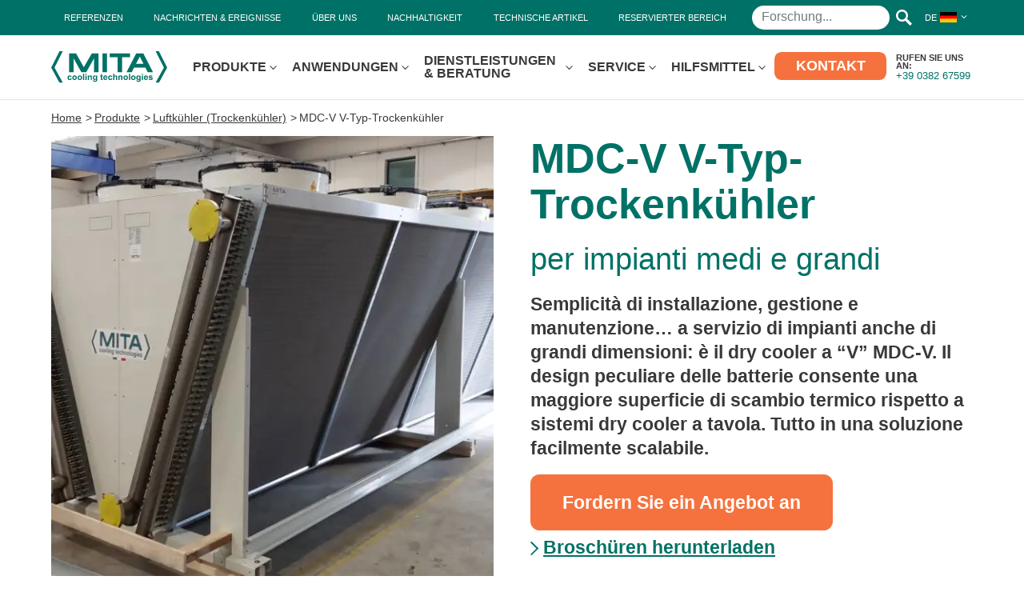

--- FILE ---
content_type: text/html; charset=UTF-8
request_url: https://www.mitacoolingtechnologies.com/de/produkte/mdc-v-v-typ-trockenkuehler/
body_size: 26068
content:
<!DOCTYPE html><html lang="de-DE"><head><meta charset="UTF-8"><meta http-equiv="X-UA-Compatible" content="IE=edge"><meta name="viewport" content="width=device-width" /><meta name="format-detection" content="telephone=no"><link rel="apple-touch-icon" sizes="57x57" href="/apple-icon-57x57.png"><link rel="apple-touch-icon" sizes="60x60" href="/apple-icon-60x60.png"><link rel="apple-touch-icon" sizes="72x72" href="/apple-icon-72x72.png"><link rel="apple-touch-icon" sizes="76x76" href="/apple-icon-76x76.png"><link rel="apple-touch-icon" sizes="114x114" href="/apple-icon-114x114.png"><link rel="apple-touch-icon" sizes="120x120" href="/apple-icon-120x120.png"><link rel="apple-touch-icon" sizes="144x144" href="/apple-icon-144x144.png"><link rel="apple-touch-icon" sizes="152x152" href="/apple-icon-152x152.png"><link rel="apple-touch-icon" sizes="180x180" href="/apple-icon-180x180.png"><link rel="icon" type="image/png" sizes="192x192"  href="/android-icon-192x192.png"><link rel="icon" type="image/png" sizes="32x32" href="/favicon-32x32.png"><link rel="icon" type="image/png" sizes="96x96" href="/favicon-96x96.png"><link rel="icon" type="image/png" sizes="16x16" href="/favicon-16x16.png"><meta name="msapplication-TileColor" content="#ffffff"><meta name="msapplication-TileImage" content="/ms-icon-144x144.png"><meta name="theme-color" content="#ffffff">  <script>(function(w,d,s,l,i){w[l]=w[l]||[];w[l].push({'gtm.start':
	new Date().getTime(),event:'gtm.js'});var f=d.getElementsByTagName(s)[0],
	j=d.createElement(s),dl=l!='dataLayer'?'&l='+l:'';j.async=true;j.src=
	'https://www.googletagmanager.com/gtm.js?id='+i+dl;f.parentNode.insertBefore(j,f);
	})(window,document,'script','dataLayer','GTM-KHNMQWQ');</script> <link rel="preload" as="font" href="https://www.mitacoolingtechnologies.com/wp-content/themes/mita/dist/fonts/Inter-Light.woff" type="font/woff" crossorigin="anonymous"><link rel="preload" as="font" href="https://www.mitacoolingtechnologies.com/wp-content/themes/mita/dist/fonts/Inter-Regular.woff" type="font/woff" crossorigin="anonymous"><link rel="preload" as="font" href="https://www.mitacoolingtechnologies.com/wp-content/themes/mita/dist/fonts/Inter-Medium.woff" type="font/woff" crossorigin="anonymous"><link rel="preload" as="font" href="https://www.mitacoolingtechnologies.com/wp-content/themes/mita/dist/fonts/Inter-Bold.woff" type="font/woff" crossorigin="anonymous"> <script type="text/javascript" class="_iub_cs_skip">var _iub = _iub || {};
				_iub.csConfiguration = _iub.csConfiguration || {};
				_iub.csConfiguration.siteId = "4335548";
				_iub.csConfiguration.cookiePolicyId = "20316257";</script> <script class="_iub_cs_skip" src="https://cs.iubenda.com/autoblocking/4335548.js"></script> <meta name='robots' content='index, follow, max-image-preview:large, max-snippet:-1, max-video-preview:-1' /><link media="all" href="https://www.mitacoolingtechnologies.com/wp-content/cache/autoptimize/css/autoptimize_4c01ffe5dc4561e2dc801b07ae40e2fa.css" rel="stylesheet"><title>MDC-V V-Typ-Trockenkühler - MITA Cooling Technologies</title><meta name="description" content="Einfache Installation, Bedienung und Wartung ... auch für große Anlagen: der V-Typ Trockenkühler MDC-V auf MITA." /><link rel="canonical" href="https://www.mitacoolingtechnologies.com/de/produkte/mdc-v-v-typ-trockenkuehler/" /><meta property="og:locale" content="de_DE" /><meta property="og:type" content="article" /><meta property="og:title" content="MDC-V V-Typ-Trockenkühler - MITA Cooling Technologies" /><meta property="og:description" content="Einfache Installation, Bedienung und Wartung ... auch für große Anlagen: der V-Typ Trockenkühler MDC-V auf MITA." /><meta property="og:url" content="https://www.mitacoolingtechnologies.com/de/produkte/mdc-v-v-typ-trockenkuehler/" /><meta property="og:site_name" content="MITA Cooling Technologies" /><meta property="article:publisher" content="https://www.facebook.com/MITA-Group-142299133128326" /><meta property="article:modified_time" content="2025-04-10T12:50:23+00:00" /><meta property="og:image" content="https://www.mitacoolingtechnologies.com/wp-content/uploads/2024/05/MDC-V-Dry-Cooler-a-V.jpg" /><meta property="og:image:width" content="1920" /><meta property="og:image:height" content="1080" /><meta property="og:image:type" content="image/jpeg" /><meta name="twitter:card" content="summary_large_image" /><meta name="twitter:site" content="@MITAgroup_ita" /> <script type="application/ld+json" class="yoast-schema-graph">{"@context":"https://schema.org","@graph":[{"@type":"WebPage","@id":"https://www.mitacoolingtechnologies.com/de/produkte/mdc-v-v-typ-trockenkuehler/","url":"https://www.mitacoolingtechnologies.com/de/produkte/mdc-v-v-typ-trockenkuehler/","name":"MDC-V V-Typ-Trockenkühler - MITA Cooling Technologies","isPartOf":{"@id":"https://www.mitacoolingtechnologies.com/de/#website"},"primaryImageOfPage":{"@id":"https://www.mitacoolingtechnologies.com/de/produkte/mdc-v-v-typ-trockenkuehler/#primaryimage"},"image":{"@id":"https://www.mitacoolingtechnologies.com/de/produkte/mdc-v-v-typ-trockenkuehler/#primaryimage"},"thumbnailUrl":"https://www.mitacoolingtechnologies.com/wp-content/uploads/2024/05/MDC-V-Dry-Cooler-a-V.jpg","datePublished":"2024-05-24T09:51:16+00:00","dateModified":"2025-04-10T12:50:23+00:00","description":"Einfache Installation, Bedienung und Wartung ... auch für große Anlagen: der V-Typ Trockenkühler MDC-V auf MITA.","breadcrumb":{"@id":"https://www.mitacoolingtechnologies.com/de/produkte/mdc-v-v-typ-trockenkuehler/#breadcrumb"},"inLanguage":"de","potentialAction":[{"@type":"ReadAction","target":["https://www.mitacoolingtechnologies.com/de/produkte/mdc-v-v-typ-trockenkuehler/"]}]},{"@type":"ImageObject","inLanguage":"de","@id":"https://www.mitacoolingtechnologies.com/de/produkte/mdc-v-v-typ-trockenkuehler/#primaryimage","url":"https://www.mitacoolingtechnologies.com/wp-content/uploads/2024/05/MDC-V-Dry-Cooler-a-V.jpg","contentUrl":"https://www.mitacoolingtechnologies.com/wp-content/uploads/2024/05/MDC-V-Dry-Cooler-a-V.jpg","width":1920,"height":1080,"caption":"MDC-V Dry Cooler a V"},{"@type":"BreadcrumbList","@id":"https://www.mitacoolingtechnologies.com/de/produkte/mdc-v-v-typ-trockenkuehler/#breadcrumb","itemListElement":[{"@type":"ListItem","position":1,"name":"Home","item":"https://www.mitacoolingtechnologies.com/de/"},{"@type":"ListItem","position":2,"name":"Produkte","item":"https://www.mitacoolingtechnologies.com/de/produkte/"},{"@type":"ListItem","position":3,"name":"MDC-V V-Typ-Trockenkühler"}]},{"@type":"WebSite","@id":"https://www.mitacoolingtechnologies.com/de/#website","url":"https://www.mitacoolingtechnologies.com/de/","name":"MITA Cooling Technologies","description":"Your Process Cooling Advisor","publisher":{"@id":"https://www.mitacoolingtechnologies.com/de/#organization"},"potentialAction":[{"@type":"SearchAction","target":{"@type":"EntryPoint","urlTemplate":"https://www.mitacoolingtechnologies.com/de/?s={search_term_string}"},"query-input":{"@type":"PropertyValueSpecification","valueRequired":true,"valueName":"search_term_string"}}],"inLanguage":"de"},{"@type":"Organization","@id":"https://www.mitacoolingtechnologies.com/de/#organization","name":"MITA Cooling Technologies","url":"https://www.mitacoolingtechnologies.com/de/","logo":{"@type":"ImageObject","inLanguage":"de","@id":"https://www.mitacoolingtechnologies.com/de/#/schema/logo/image/","url":"https://www.mitacoolingtechnologies.com/wp-content/uploads/2021/04/MITA_cooling_alta.png","contentUrl":"https://www.mitacoolingtechnologies.com/wp-content/uploads/2021/04/MITA_cooling_alta.png","width":1676,"height":462,"caption":"MITA Cooling Technologies"},"image":{"@id":"https://www.mitacoolingtechnologies.com/de/#/schema/logo/image/"},"sameAs":["https://www.facebook.com/MITA-Group-142299133128326","https://x.com/MITAgroup_ita","https://www.instagram.com/mitagroup_ita/","https://www.linkedin.com/company/mitacoolingtechnologies/","https://www.youtube.com/playlist?list=PL6vCZ7E5FHe9AI-Ja5CIyfCGfJ-usQ71h"]}]}</script> <link rel='dns-prefetch' href='//cdn.iubenda.com' /><link rel="alternate" type="application/rss+xml" title="MITA Cooling Technologies &raquo; Feed" href="https://www.mitacoolingtechnologies.com/de/feed/" /><link rel="alternate" type="application/rss+xml" title="MITA Cooling Technologies &raquo; Kommentar-Feed" href="https://www.mitacoolingtechnologies.com/de/comments/feed/" /><link rel='stylesheet' id='bundle_css-css' href='https://www.mitacoolingtechnologies.com/wp-content/cache/autoptimize/css/autoptimize_single_167b331e0985cc2a8239cff84186b26c.css?ver=20250804.1235' type='text/css' media='all' /> <script  type="text/javascript" class="_iub_cs_skip" id="iubenda-head-inline-scripts-0">var _iub = _iub || [];
_iub.csConfiguration = {"askConsentAtCookiePolicyUpdate":true,"emailMarketing":{"theme":"dark"},"floatingPreferencesButtonDisplay":"bottom-right","perPurposeConsent":true,"promptToAcceptOnBlockedElements":true,"siteId":4335548,"whitelabel":false,"cookiePolicyId":20316257,"cookiePolicyUrl":"https://www.mitacoolingtechnologies.com/cookie/","banner":{"applyStyles":false,"acceptButtonDisplay":true,"closeButtonDisplay":false,"customizeButtonDisplay":true,"explicitWithdrawal":true,"listPurposes":true,"logo":"https://www.mitacoolingtechnologies.com/wp-content/themes/mita/dist/images/logo_mita-cooling.svg","position":"bottom","acceptButtonCaption":"Akzeptieren","content":"<p>Diese Website verwendet technische Cookies und mit Ihrer Zustimmung auch Analyse- und Profiling-Cookies von Drittanbietern. Durch Klicken auf die Schaltfläche Akzeptieren stimmen Sie der Verwendung aller Cookies zu. Wenn Sie das Banner schließen, werden nur technische Cookies verwendet. Wenn Sie mehr wissen wollen, <a href='https://www.mitacoolingtechnologies.com/de/cookie-policy/'>lesen Sie die Informationen<\/a>.<\/p>","customizeButtonCaption":"Einstellungen verwalten"}};
_iub.csLangConfiguration = {"it":{"cookiePolicyId":20316257},"en":{"cookiePolicyId":61281008},"fr":{"cookiePolicyId":81765252},"de":{"cookiePolicyId":21002725},"pl":{"cookiePolicyId":66975779}};</script> <script  type="text/javascript" src="//cdn.iubenda.com/cs/iubenda_cs.js" charset="UTF-8" async="async" class="_iub_cs_skip" id="iubenda-head-scripts-1-js"></script> <link rel="https://api.w.org/" href="https://www.mitacoolingtechnologies.com/de/wp-json/" /><link rel="alternate" title="JSON" type="application/json" href="https://www.mitacoolingtechnologies.com/de/wp-json/wp/v2/prodotti/36437" /><link rel="EditURI" type="application/rsd+xml" title="RSD" href="https://www.mitacoolingtechnologies.com/xmlrpc.php?rsd" /><meta name="generator" content="WordPress 6.8.2" /><link rel='shortlink' href='https://www.mitacoolingtechnologies.com/de/?p=36437' /><link rel="alternate" title="oEmbed (JSON)" type="application/json+oembed" href="https://www.mitacoolingtechnologies.com/de/wp-json/oembed/1.0/embed?url=https%3A%2F%2Fwww.mitacoolingtechnologies.com%2Fde%2Fprodukte%2Fmdc-v-v-typ-trockenkuehler%2F" /><link rel="alternate" title="oEmbed (XML)" type="text/xml+oembed" href="https://www.mitacoolingtechnologies.com/de/wp-json/oembed/1.0/embed?url=https%3A%2F%2Fwww.mitacoolingtechnologies.com%2Fde%2Fprodukte%2Fmdc-v-v-typ-trockenkuehler%2F&#038;format=xml" /><meta name="generator" content="WPML ver:4.8.1 stt:1,4,3,27,40;" /><style type="text/css">.newsletterSection.bgGradientCampaign{
        background-image: url(https://www.mitacoolingtechnologies.com/wp-content/webp-express/webp-images/doc-root/wp-content/uploads/2021/03/masthead3-big1.jpg.webp);
    }
    @media(min-width:640px) {
        .newsletterSection.bgGradientCampaign{
            background-image: url(https://www.mitacoolingtechnologies.com/wp-content/webp-express/webp-images/doc-root/wp-content/uploads/2021/03/masthead3-big1.jpg.webp);
        }
    }
    @media(min-width:992px){
        .newsletterSection.bgGradientCampaign{
            background-image: url(https://www.mitacoolingtechnologies.com/wp-content/webp-express/webp-images/doc-root/wp-content/uploads/2021/03/masthead3-big1.jpg.webp);
        }
    }
    @media(min-width:1200px){
        .newsletterSection.bgGradientCampaign{
            background-image: url(https://www.mitacoolingtechnologies.com/wp-content/webp-express/webp-images/doc-root/wp-content/uploads/2021/03/masthead3-big1.jpg.webp);
        }
    }
    @media(min-width:1600px){
        .newsletterSection.bgGradientCampaign{
            background-image: url(https://www.mitacoolingtechnologies.com/wp-content/webp-express/webp-images/doc-root/wp-content/uploads/2021/03/masthead3-big1.jpg.webp);
        }
    }</style><link rel="icon" href="https://www.mitacoolingtechnologies.com/wp-content/uploads/2023/07/cropped-Favicon-MITA-Cooling-Technologies-32x32.png" sizes="32x32" /><link rel="icon" href="https://www.mitacoolingtechnologies.com/wp-content/uploads/2023/07/cropped-Favicon-MITA-Cooling-Technologies-192x192.png" sizes="192x192" /><link rel="apple-touch-icon" href="https://www.mitacoolingtechnologies.com/wp-content/uploads/2023/07/cropped-Favicon-MITA-Cooling-Technologies-180x180.png" /><meta name="msapplication-TileImage" content="https://www.mitacoolingtechnologies.com/wp-content/uploads/2023/07/cropped-Favicon-MITA-Cooling-Technologies-270x270.png" /></head><body> <noscript><iframe src="https://www.googletagmanager.com/ns.html?id=GTM-KHNMQWQ"
 height="0" width="0" style="display:none;visibility:hidden"></iframe></noscript><header class=""><div class="secondaryNav"><div class="contentWrapWide"><ul><li class="menu-referenzen"><a href="https://www.mitacoolingtechnologies.com/de/referenzen/"><span>Referenzen</span></a></li><li class="menu-nachrichten-ereignisse"><a href="https://www.mitacoolingtechnologies.com/de/nachrichten-ereignisse/"><span>Nachrichten &#038; Ereignisse</span></a></li><li class="menu-ueber-uns"><a href="https://www.mitacoolingtechnologies.com/de/ueber-uns/"><span>Über uns</span></a></li><li class="menu-nachhaltigkeit"><a href="https://www.mitacoolingtechnologies.com/de/nachhaltige-kuehlung/"><span>Nachhaltigkeit</span></a></li><li class="menu-technische-artikel"><a href="https://www.mitacoolingtechnologies.com/de/ressourcen/technische-artikel/"><span>Technische Artikel</span></a></li><li class="menu-reservierter-bereich"><a href="https://www.mitacoolingtechnologies.com/de/reservierter-bereich/"><span>Reservierter Bereich</span></a></li></ul><ul class="desktop-only"><li><div class="searchFormWrap"><form action="https://www.mitacoolingtechnologies.com/de/" class="searchForm is-ajax-search is-search-form is-search-form-desktop" data-min-no-for-search="3" data-result-box-max-height="400" data-form-id="5900"><div> <label for="ricercaDesktop" class="sr-only">Forschung</label> <input type="search" id="ricercaDesktop" name="s" value="" class="is-search-input" autocomplete="off" placeholder="Forschung..."><div class="is-loader-image"></div> <button type="submit"> <svg width="20px" height="20px" viewBox="0 0 20 20" version="1.1" xmlns="http://www.w3.org/2000/svg" xmlns:xlink="http://www.w3.org/1999/xlink"><title>Lente</title> <desc>Icona lente di ingrandimento ricerca</desc> <g id="Page-1" stroke="none" stroke-width="1" fill="none" fill-rule="evenodd"> <g fill="#ffffff" fill-rule="nonzero"> <path d="M7.5,0 C3.35786438,0 0,3.35786438 0,7.5 C0,11.6421356 3.35786438,15 7.5,15 C8.93078403,15.0304755 10.3404193,14.6509583 11.5625,13.90625 L17.5,20 L20,17.5 L13.90625,11.5625 C14.6509583,10.3404193 15.0304755,8.93078403 15,7.5 C15,3.35786438 11.6421356,0 7.5,0 M7.5,2.5 C10.2614237,2.5 12.5,4.73857625 12.5,7.5 C12.5,10.2614237 10.2614237,12.5 7.5,12.5 C4.73857625,12.5 2.5,10.2614237 2.5,7.5 C2.5,4.73857625 4.73857625,2.5 7.5,2.5"></path> </g> </g> </svg> </button> <input type="hidden" name="id" value="5900" /></div></form></div></li></ul><ul><li class="languages js-dropdown"> <span class="js-header" aria-expanded="false">DE <noscript><img src="https://www.mitacoolingtechnologies.com/wp-content/webp-express/webp-images/doc-root/wp-content/themes/mita/dist/images/de.png.webp" width="21" height="14" alt="Deutsch"></noscript><img class="lazyload" src='data:image/svg+xml,%3Csvg%20xmlns=%22http://www.w3.org/2000/svg%22%20viewBox=%220%200%2021%2014%22%3E%3C/svg%3E' data-src="https://www.mitacoolingtechnologies.com/wp-content/webp-express/webp-images/doc-root/wp-content/themes/mita/dist/images/de.png.webp" width="21" height="14" alt="Deutsch"></span><ul><li><a href="https://www.mitacoolingtechnologies.com/en/products/mdc-v-v-type-dry-cooler/">EN <noscript><img src="https://www.mitacoolingtechnologies.com/wp-content/webp-express/webp-images/doc-root/wp-content/themes/mita/dist/images/en.png.webp" width="21" height="14" alt="English"></noscript><img class="lazyload" src='data:image/svg+xml,%3Csvg%20xmlns=%22http://www.w3.org/2000/svg%22%20viewBox=%220%200%2021%2014%22%3E%3C/svg%3E' data-src="https://www.mitacoolingtechnologies.com/wp-content/webp-express/webp-images/doc-root/wp-content/themes/mita/dist/images/en.png.webp" width="21" height="14" alt="English"></a></li><li><a href="https://www.mitacoolingtechnologies.com/prodotti/mdc-v-dry-cooler-a-v/">IT <noscript><img src="https://www.mitacoolingtechnologies.com/wp-content/webp-express/webp-images/doc-root/wp-content/themes/mita/dist/images/it.png.webp" width="21" height="14" alt="Italiano"></noscript><img class="lazyload" src='data:image/svg+xml,%3Csvg%20xmlns=%22http://www.w3.org/2000/svg%22%20viewBox=%220%200%2021%2014%22%3E%3C/svg%3E' data-src="https://www.mitacoolingtechnologies.com/wp-content/webp-express/webp-images/doc-root/wp-content/themes/mita/dist/images/it.png.webp" width="21" height="14" alt="Italiano"></a></li><li><a href="https://www.mitacoolingtechnologies.com/fr/produits/mdc-v-refroidisseur-dair-sec-de-type-v/">FR <noscript><img src="https://www.mitacoolingtechnologies.com/wp-content/webp-express/webp-images/doc-root/wp-content/themes/mita/dist/images/fr.png.webp" width="21" height="14" alt="Français"></noscript><img class="lazyload" src='data:image/svg+xml,%3Csvg%20xmlns=%22http://www.w3.org/2000/svg%22%20viewBox=%220%200%2021%2014%22%3E%3C/svg%3E' data-src="https://www.mitacoolingtechnologies.com/wp-content/webp-express/webp-images/doc-root/wp-content/themes/mita/dist/images/fr.png.webp" width="21" height="14" alt="Français"></a></li><li><a href="https://www.mitacoolingtechnologies.com/pl/produkty/mdc-v-chlodnica-suchego-powietrza-w-ksztalcie-v/">PL <noscript><img src="https://www.mitacoolingtechnologies.com/wp-content/webp-express/webp-images/doc-root/wp-content/themes/mita/dist/images/pl.png.webp" width="21" height="14" alt="polski"></noscript><img class="lazyload" src='data:image/svg+xml,%3Csvg%20xmlns=%22http://www.w3.org/2000/svg%22%20viewBox=%220%200%2021%2014%22%3E%3C/svg%3E' data-src="https://www.mitacoolingtechnologies.com/wp-content/webp-express/webp-images/doc-root/wp-content/themes/mita/dist/images/pl.png.webp" width="21" height="14" alt="polski"></a></li></ul></li></ul></div></div><div class="primaryNav"><div class="contentWrapWide"><div class="logoNav"><div class="logo"> <a href="https://www.mitacoolingtechnologies.com/de/"> <svg width="145" height="40" viewBox="0 0 145 40" xmlns="http://www.w3.org/2000/svg"><title>MITA cooling technologies - Logo</title> <g fill="#007167" fill-rule="evenodd"><path d="M25.58 32.023l-1.453.264c-.05-.292-.163-.512-.332-.657-.176-.145-.399-.22-.677-.22-.364 0-.66.128-.88.38-.217.256-.327.68-.327 1.276 0 .658.113 1.124.335 1.4.22.272.522.407.895.407.28 0 .507-.078.687-.239.177-.158.305-.432.377-.82l1.448.248c-.149.664-.437 1.165-.864 1.505-.428.34-1 .51-1.715.51-.818 0-1.465-.259-1.952-.772-.485-.514-.728-1.227-.728-2.137 0-.92.246-1.635.731-2.15.485-.51 1.145-.768 1.974-.768.68 0 1.217.148 1.62.44.398.292.686.735.861 1.333M26.357 33.085c0-.49.12-.963.363-1.423.24-.458.584-.809 1.027-1.05a3.02 3.02 0 011.483-.362c.84 0 1.531.274 2.071.82.538.55.809 1.242.809 2.077 0 .845-.273 1.544-.818 2.096-.542.556-1.226.833-2.055.833-.51 0-.996-.116-1.458-.346a2.382 2.382 0 01-1.059-1.018c-.242-.443-.363-.988-.363-1.627m1.51.078c0 .552.133.977.397 1.267.26.296.584.443.972.443.383 0 .706-.147.964-.443.26-.29.393-.717.393-1.278 0-.545-.133-.966-.393-1.258a1.232 1.232 0 00-.964-.44c-.388 0-.712.146-.972.44-.264.292-.397.715-.397 1.27M32.924 33.085c0-.49.12-.963.361-1.423.24-.458.584-.809 1.027-1.05a3.027 3.027 0 011.483-.362c.842 0 1.533.274 2.07.82.541.55.81 1.242.81 2.077 0 .845-.273 1.544-.818 2.096-.54.556-1.225.833-2.053.833-.511 0-.997-.116-1.46-.346a2.385 2.385 0 01-1.059-1.018c-.24-.443-.36-.988-.36-1.627m1.509.078c0 .552.13.977.395 1.267.261.296.584.443.971.443.384 0 .708-.147.965-.443.262-.29.393-.717.393-1.278 0-.545-.13-.966-.393-1.258a1.231 1.231 0 00-.965-.44c-.387 0-.71.146-.971.44-.264.292-.395.715-.395 1.27M39.83 28.256h1.475v7.694h-1.474zM42.819 28.256h1.472v1.363H42.82v-1.363zm0 2.12h1.472v5.575H42.82v-5.576zM50.874 35.95h-1.476v-2.845c0-.602-.03-.992-.092-1.169a.84.84 0 00-.31-.41.876.876 0 00-.51-.149c-.255 0-.486.07-.689.213-.201.14-.341.324-.417.554-.075.233-.113.66-.113 1.283v2.524h-1.473v-5.576h1.37v.82c.485-.629 1.097-.945 1.836-.945.325 0 .623.058.891.176.27.12.473.266.613.45.136.18.234.388.289.62.053.23.08.56.08.99v3.465zM52.233 36.319l1.683.204c.029.194.094.329.195.401.14.107.361.162.662.162.385 0 .675-.06.864-.176a.728.728 0 00.296-.373c.044-.123.067-.35.067-.676v-.814c-.441.603-.997.904-1.668.904-.748 0-1.341-.317-1.779-.953-.343-.498-.514-1.121-.514-1.865 0-.936.224-1.65.674-2.142a2.165 2.165 0 011.676-.741c.69 0 1.257.302 1.707.908v-.783h1.38v5.002c0 .659-.056 1.149-.163 1.475-.11.326-.26.58-.456.766a2 2 0 01-.785.434c-.327.108-.741.16-1.242.16-.943 0-1.615-.162-2.011-.486a1.52 1.52 0 01-.59-1.232c0-.046 0-.106.004-.175m1.316-3.27c0 .59.116 1.022.345 1.298.228.273.51.41.85.41.358 0 .661-.14.91-.42.248-.282.374-.7.374-1.252 0-.579-.12-1.005-.358-1.286a1.127 1.127 0 00-.902-.42c-.354 0-.646.136-.874.41-.229.277-.345.695-.345 1.26M64.477 30.375v1.177h-1.008V33.8c0 .453.01.72.029.793.02.076.065.138.13.187a.428.428 0 00.252.074c.136 0 .333-.047.591-.141l.128 1.143a2.939 2.939 0 01-1.167.221c-.265 0-.504-.043-.719-.134-.212-.09-.37-.205-.469-.345-.099-.144-.17-.333-.207-.575-.033-.172-.047-.519-.047-1.04v-2.43h-.676v-1.177h.676V29.27l1.48-.86v1.966h1.007zM68.726 34.176l1.471.247c-.19.54-.488.95-.896 1.23-.405.28-.916.423-1.529.423-.968 0-1.686-.316-2.149-.952-.368-.504-.553-1.147-.553-1.919 0-.923.24-1.647.723-2.17.484-.522 1.094-.785 1.834-.785.828 0 1.482.274 1.961.823.48.545.708 1.386.689 2.515h-3.694c.009.437.13.777.356 1.021.228.243.51.365.85.365.231 0 .424-.062.582-.19.157-.125.277-.327.355-.608zm.085-1.49c-.007-.428-.12-.753-.33-.974a1.012 1.012 0 00-.764-.333c-.324 0-.59.117-.801.352-.207.234-.31.552-.308.954h2.203zM76.338 32.023l-1.454.264c-.05-.292-.161-.512-.333-.657-.175-.145-.398-.22-.676-.22-.365 0-.66.128-.877.38-.22.256-.33.68-.33 1.276 0 .658.113 1.124.335 1.4.221.272.522.407.895.407.28 0 .506-.078.687-.239.177-.158.304-.432.377-.82l1.448.248c-.149.664-.437 1.165-.864 1.505-.428.34-1 .51-1.715.51-.818 0-1.466-.259-1.952-.772-.485-.514-.728-1.227-.728-2.137 0-.92.246-1.635.731-2.15.485-.51 1.145-.768 1.974-.768.68 0 1.218.148 1.62.44.398.292.686.735.862 1.333M78.925 28.256v2.83c.476-.557 1.044-.836 1.706-.836.34 0 .646.063.92.19.272.126.475.288.613.482.14.199.234.413.283.652.052.237.08.607.08 1.106v3.27h-1.476v-2.944c0-.584-.028-.955-.085-1.112a.743.743 0 00-.294-.375.958.958 0 00-.535-.142 1.23 1.23 0 00-.656.18 1.007 1.007 0 00-.421.539c-.09.239-.135.593-.135 1.062v2.793h-1.474v-7.695h1.474zM89.092 35.95h-1.476v-2.845c0-.602-.03-.992-.092-1.169a.837.837 0 00-.31-.41.877.877 0 00-.511-.149c-.255 0-.486.07-.687.213a1.07 1.07 0 00-.42.554c-.072.233-.111.66-.111 1.283v2.524h-1.473v-5.576h1.37v.82c.485-.629 1.098-.945 1.836-.945.325 0 .623.058.892.176.269.12.47.266.612.45.137.18.232.388.289.62.053.23.081.56.081.99v3.465zM90.246 33.085c0-.49.12-.963.363-1.423.24-.458.582-.809 1.026-1.05.441-.242.935-.362 1.482-.362.843 0 1.533.274 2.073.82.538.55.807 1.242.807 2.077 0 .845-.273 1.544-.816 2.096-.542.556-1.226.833-2.055.833-.511 0-.997-.116-1.46-.346a2.387 2.387 0 01-1.057-1.018c-.242-.443-.363-.988-.363-1.627m1.51.078c0 .552.131.977.395 1.267.262.296.586.443.973.443.384 0 .706-.147.965-.443.26-.29.393-.717.393-1.278 0-.545-.133-.966-.393-1.258a1.234 1.234 0 00-.965-.44 1.25 1.25 0 00-.973.44c-.264.292-.395.715-.395 1.27M97.155 28.256h1.474v7.694h-1.474z"/><g><path d="M99.799 33.085c0-.49.12-.963.361-1.423.24-.458.584-.809 1.027-1.05a3.027 3.027 0 011.483-.362c.842 0 1.533.274 2.07.82.54.55.81 1.242.81 2.077 0 .845-.273 1.544-.818 2.096-.54.556-1.225.833-2.053.833-.512 0-.997-.116-1.46-.346a2.382 2.382 0 01-1.059-1.018c-.24-.443-.361-.988-.361-1.627m1.51.078c0 .552.13.977.394 1.267.262.296.585.443.972.443.386 0 .708-.147.965-.443.262-.29.393-.717.393-1.278 0-.545-.131-.966-.393-1.258a1.229 1.229 0 00-.965-.44c-.387 0-.71.146-.972.44-.263.292-.394.715-.394 1.27M106.57 36.319l1.682.204c.029.194.094.329.195.401.14.107.361.162.662.162.385 0 .675-.06.864-.176a.728.728 0 00.296-.373c.044-.123.067-.35.067-.676v-.814c-.441.603-.996.904-1.668.904-.75 0-1.341-.317-1.778-.953-.344-.498-.515-1.121-.515-1.865 0-.936.224-1.65.674-2.142a2.165 2.165 0 011.676-.741c.69 0 1.257.302 1.707.908v-.783h1.38v5.002c0 .659-.056 1.149-.161 1.475-.112.326-.262.58-.458.766a2 2 0 01-.785.434c-.327.108-.741.16-1.242.16-.943 0-1.615-.162-2.011-.486a1.52 1.52 0 01-.59-1.232c0-.046 0-.106.005-.175m1.315-3.27c0 .59.116 1.022.345 1.298.228.273.51.41.85.41.359 0 .661-.14.91-.42.249-.282.374-.7.374-1.252 0-.579-.12-1.005-.357-1.286a1.127 1.127 0 00-.903-.42c-.354 0-.646.136-.874.41-.229.277-.345.695-.345 1.26"/></g><path d="M113.272 28.256h1.473v1.363h-1.473v-1.363zm0 2.12h1.473v5.575h-1.473v-5.576z"/><g><path d="M119.484 34.176l1.47.247c-.189.54-.488.95-.894 1.23s-.918.423-1.53.423c-.969 0-1.688-.316-2.15-.952-.368-.504-.554-1.147-.554-1.919 0-.923.241-1.647.725-2.17.483-.522 1.093-.785 1.832-.785.83 0 1.483.274 1.964.823.478.545.706 1.386.687 2.515h-3.694c.007.437.129.777.356 1.021.228.243.511.365.851.365a.894.894 0 00.58-.19c.158-.125.279-.327.357-.608zm.084-1.49c-.009-.428-.12-.753-.33-.974a1.013 1.013 0 00-.765-.333 1.03 1.03 0 00-.8.352c-.208.234-.312.552-.308.954h2.203zM121.715 34.36l1.48-.225c.064.287.191.504.384.653.191.149.46.221.81.221.378 0 .666-.069.857-.209a.47.47 0 00.195-.392.386.386 0 00-.104-.279c-.073-.07-.24-.136-.494-.194-1.191-.264-1.943-.503-2.262-.719-.443-.3-.66-.718-.66-1.255 0-.483.19-.89.571-1.217.383-.328.972-.494 1.776-.494.76 0 1.327.125 1.697.371.372.252.627.62.767 1.105l-1.39.255a.852.852 0 00-.34-.496c-.164-.117-.402-.175-.71-.175-.387 0-.669.053-.833.163a.35.35 0 00-.168.3.32.32 0 00.145.266c.134.1.593.237 1.379.416.786.177 1.333.397 1.644.655.31.264.464.628.464 1.097 0 .512-.214.95-.643 1.317-.426.368-1.058.552-1.892.552-.761 0-1.36-.154-1.805-.463a2.144 2.144 0 01-.868-1.253"/></g><path d="M22.389 2.71v23.468h5.613V8.932l9.707 17.246h6.085l9.74-17.246v17.246h5.645V2.71h-8.417l-10.01 17.277L31.08 2.71h-8.691zm41.728 23.468h5.61V2.71h-5.61v23.468zM98.505 2.71h-25.36v4.768h9.872v18.7h5.615v-18.7h9.873V2.71zm7.744 0L94.142 26.178h6.56l2.878-5.644h14.234l2.838 5.644h6.593L115.143 2.71h-8.894zm4.662 4.395l4.466 8.723h-9.365l4.632-8.723h.267zM10.252 39.326L0 20.582 10.415 0l4.073.083-10.34 20.431 10.31 18.857zM134.725 39.37h-4.184l10.314-18.856L130.514.082 134.589 0 145 20.582z"/></g> </svg> </a><div class="call"> <span>Rufen Sie uns an:</span> <a href="tel:+39038267599">+39 0382 67599</a></div></div><div class="mobile-only"> <button class="searchTrigger js-toggleSearch"> <svg width="17px" height="17px" viewBox="0 0 17 17" version="1.1" xmlns="http://www.w3.org/2000/svg" xmlns:xlink="http://www.w3.org/1999/xlink"><title>Lente</title> <desc>Lente ricerca</desc> <g stroke="none" stroke-width="1" fill="none" fill-rule="evenodd"> <path d="M11.910559,10.9180124 L17,16.0074534 L16.0074534,17 L10.9180124,11.910559 C8.25714286,14.0645963 4.39254658,13.8745342 1.96397516,11.4459627 C-0.654658385,8.82732919 -0.654658385,4.5826087 1.96397516,1.96397516 C4.5826087,-0.654658385 8.82732919,-0.654658385 11.4459627,1.96397516 C13.8745342,4.39254658 14.0645963,8.25714286 11.910559,10.9180124 Z M2.95652174,2.95652174 C0.886956522,5.02608696 0.886956522,8.38385093 2.95652174,10.4534161 C5.02608696,12.5229814 8.38385093,12.5229814 10.4534161,10.4534161 C12.5229814,8.38385093 12.5229814,5.02608696 10.4534161,2.95652174 C8.38385093,0.886956522 5.02608696,0.886956522 2.95652174,2.95652174 Z" fill="#007166" fill-rule="nonzero"></path> </g> </svg> </button><div class="mobileSearch"><div class="searchFormWrap"> <button class="closeSearch js-closeSearch"> <span>Chiudi</span> <svg stroke="#393939" viewBox="0 0 32 32" xmlns="http://www.w3.org/2000/svg"><line stroke-width="4" x1="2" x2="30" y1="2" y2="30"></line><line stroke-width="4" x1="2" x2="30" y1="30" y2="2"></line></svg> </button><form action="https://www.mitacoolingtechnologies.com/de/" class="searchForm is-ajax-search is-search-form is-search-form-mobile" data-min-no-for-search="3" data-result-box-max-height="400" data-form-id="5900"><div> <label for="ricercaMobile">Forschung</label> <input type="search" id="ricercaMobile" name="s" value="" class="is-search-input" autocomplete="off"><div class="is-loader-image"></div> <input type="hidden" name="id" value="5900" /></div></form></div></div> <button class="menuTrigger js-toggleMenu"><span class="sr-only">Toggle menu</span></button></div></div><nav><ul><li class="has-submenu"> <a href="javascript:;"> <span>PRODUKTE</span> </a><div class="submenu"><div><ul><li> <span> <a href="https://www.mitacoolingtechnologies.com/de/produktkategorien/adiabatische-trockenkuehler/"> <span>Adiabatische Kühlsysteme</span> </a> </span><ul class="subSubmenu"><li> <a href="https://www.mitacoolingtechnologies.com/de/produkte/pad-xl-w-adiabatische-trockenkuehler/"> <span>PAD-XL W Adiabatische Trockenkuehler <small><em>für mittlere und große anlagen</em></small></span> </a></li><li> <a href="https://www.mitacoolingtechnologies.com/de/produkte/pad-xs-adiabatische-kuehler/"> <span>PAD-XS Adiabatische Kühler <small><em>für kleine anlagen</em></small></span> </a></li></ul></li></ul><ul><li> <span> <a href="https://www.mitacoolingtechnologies.com/de/produktkategorien/luftkuehler-trockenkuehler/"> <span>Luftkühler (Trockenkühler)</span> </a> </span><ul class="subSubmenu"><li> <a href="https://www.mitacoolingtechnologies.com/de/produkte/mdc-f-tischkuehler/"> <span>MDC-F Tischkühler <small><em>für kleine und mittlere anlagen </em></small></span> </a></li><li> <a href="https://www.mitacoolingtechnologies.com/de/produkte/mdc-v-v-typ-trockenkuehler/"> <span>MDC-V V-Typ-Trockenkühler <small><em>per impianti medi e grandi</em></small></span> </a></li></ul></li></ul><ul><li> <span> <a href="https://www.mitacoolingtechnologies.com/de/produktkategorien/kaeltemittel-kondensatoren/"> <span>Kältemittel-Kondensatoren</span> </a> </span><ul class="subSubmenu"><li> <a href="https://www.mitacoolingtechnologies.com/de/produkte/pad-xl-r-adiabatischer-verfluessiger/"> <span>PAD-XL R Adiabatischer Verflüssiger <small><em>für die verflüssigung von kältemitteln (ammoniak nh3)</em></small></span> </a></li><li> <a href="https://www.mitacoolingtechnologies.com/de/produkte/mce-verdunstungskondensator/"> <span>MCE Verdunstungskondensator <small><em>zur verflüssigung von kältemitteln (ammoniak nh3)</em></small></span> </a></li><li> <a href="https://www.mitacoolingtechnologies.com/de/produkte/alchemist-unterkuehler/"> <span>Alchemist Adiabatischer Unterkühler <small><em>zur unterkühlung von r744 in transkritischen anlagen</em></small></span> </a></li></ul></li></ul></div><div><ul><li> <span> <a href="https://www.mitacoolingtechnologies.com/de/produktkategorien/offene-kuhlturme/"> <span>Offene Kühltürme</span> </a> </span><ul class="subSubmenu"><li> <a href="https://www.mitacoolingtechnologies.com/de/produkte/pms-offene-kuehltuerme/"> <span>PMS Offene Kühltürme <small><em>für kleine und mittlere anlagen</em></small></span> </a></li><li> <a href="https://www.mitacoolingtechnologies.com/de/produkte/pme-e-offene-kuehltuerme/"> <span>PME-E Offene Kühltürme <small><em>für mittlere bis große installationen</em></small></span> </a></li><li> <a href="https://www.mitacoolingtechnologies.com/de/produkte/pmm-modularer-kuehlturm/"> <span>PMM Modularer Kühlturm <small><em>zellkühlturm für große industrieanlagen</em></small></span> </a></li><li> <a href="https://www.mitacoolingtechnologies.com/de/produkte/pu-industriekuehlturm/"> <span>PU Industriekühlturm <small><em>feldmontierter zellenkühlturm</em></small></span> </a></li><li> <a href="https://www.mitacoolingtechnologies.com/de/produkte/mct-offene-kuehltuerme/"> <span>MCT Offene Kühltürme <small><em>bei radialventilatoren auch mit elektronischer kommutierung</em></small></span> </a></li></ul></li></ul><ul><li> <span> <a href="https://www.mitacoolingtechnologies.com/de/produktkategorien/kuhlturme-mit-geschlossenem-kreislauf/"> <span>Geschlossene Kühltürme</span> </a> </span><ul class="subSubmenu"><li> <a href="https://www.mitacoolingtechnologies.com/de/produkte/mcc-kuehltuerme-mit-geschlossenem-kreislauf/"> <span>MCC Kühltürme mit geschlossenem Kreislauf <small><em>für systeme aller größenordnungen mit zu wartenden fluiden</em></small></span> </a></li></ul></li></ul><ul><li> <span> <a href="https://www.mitacoolingtechnologies.com/de/produktkategorien/mita-wiederaufbereitete-industriekuehler/"> <span>MITA Wiederaufbereitete Industriekühler</span> </a> </span></li></ul><ul><li> <span> <a href="https://www.mitacoolingtechnologies.com/de/produktkategorien/ersatzteile/"> <span>Ersatzteile</span> </a> </span></li></ul></div><div><ul><li> <span> <a href="https://www.mitacoolingtechnologies.com/de/produktkategorien/industriekalte/"> <span>Industrielle Kältemaschinen (Kühlaggregate)</span> </a> </span><ul class="subSubmenu"><li> <a href="https://www.mitacoolingtechnologies.com/de/produkte/rw-ax-luftgekuehlte-kaeltemaschine/"> <span>RW ax Luftgekühlte Kältemaschine <small><em>mit axialventilatoren</em></small></span> </a></li><li> <a href="https://www.mitacoolingtechnologies.com/de/produkte/rw-efc-ax-kaeltemaschine-mit-freier-kuehlung/"> <span>RW / EFC ax Kältemaschine mit freier Kühlung <small><em>energieeinsparung und leistungsoptimierung</em></small></span> </a></li><li> <a href="https://www.mitacoolingtechnologies.com/de/produkte/rp-kaeltemaschine-gruen-mit-umweltfreundlichen-kaeltemitteln/"> <span>RP Kältemaschine grün mit umweltfreundlichen Kältemitteln <small><em>ökologische nachhaltigkeit und leistung </em></small></span> </a></li></ul></li></ul><ul><li> <span> <a href="https://www.mitacoolingtechnologies.com/de/produktkategorien/integrierte-kuhl-systeme/"> <span>Integrierte Kühlsysteme für die Industrie</span> </a> </span><ul class="subSubmenu"><li> <a href="https://www.mitacoolingtechnologies.com/de/produkte/mita-systems-kuehlzentralen/"> <span>MITA Systems &#8211; Kühlzentralen <small><em>für das wassermanagement von verdunstungstürmen</em></small></span> </a></li><li> <a href="https://www.mitacoolingtechnologies.com/de/produkte/mita-iot-plattform-4-0/"> <span>MITA IoT Plattform 4.0 <small><em>zur fernverwaltung des kühlers</em></small></span> </a></li><li> <a href="https://www.mitacoolingtechnologies.com/de/produkte/mita-control-system/"> <span>MITA Control System <small><em>invertersystem zur modulation der gebläsedrehzahl in verdunstungstürmen </em></small></span> </a></li><li> <a href="https://www.mitacoolingtechnologies.com/de/produkte/stahlbetone-waschbecken/"> <span>Stahlbetone Waschbecken <small><em>für den einschluss von kühlturmwasser</em></small></span> </a></li><li> <a href="https://www.mitacoolingtechnologies.com/de/produkte/dosier-und-salinitaetskontrollstationen/"> <span>Dosier- und Salinitätskontrollstationen <small><em>für die kühlturmwasserregelung</em></small></span> </a></li></ul></li></ul></div><div class="submenu__all"> <a href="https://www.mitacoolingtechnologies.com/de/produkte/">Alle unsere Kühlsysteme</a></div></div></li><li class="has-submenu"> <a href="javascript:;"> <span>ANWENDUNGEN</span> </a><div class="submenu"><div><ul><li> <span> <a href="https://www.mitacoolingtechnologies.com/de/anwendungskategorien/industrieanlagen/"> <span>Industriekühlung</span> </a> </span><ul class="subSubmenu"><li> <a href="https://www.mitacoolingtechnologies.com/de/anwendungen/lebensmittelindustrie/"> <span>Lebensmittelindustrie</span> </a></li><li> <a href="https://www.mitacoolingtechnologies.com/de/anwendungen/metallbearbeitung/"> <span>Metallbearbeitung</span> </a></li><li> <a href="https://www.mitacoolingtechnologies.com/de/anwendungen/chemische-und-pharmazeutische-industrie/"> <span>Chemische und Pharmazeutische Industrie</span> </a></li><li> <a href="https://www.mitacoolingtechnologies.com/de/anwendungen/textilien-und-gerbereien/"> <span>Textilien und Gerbereien</span> </a></li><li> <a href="https://www.mitacoolingtechnologies.com/de/anwendungen/papierfabriken/"> <span>Papierfabriken</span> </a></li><li> <a href="https://www.mitacoolingtechnologies.com/de/anwendungen/kunststoff-und-gummiverarbeitung/"> <span>Kunststoff und Gummiverarbeitung</span> </a></li><li> <a href="https://www.mitacoolingtechnologies.com/de/anwendungen/industrielle-abwaesser/"> <span>Industrielle Abwässer</span> </a></li><li> <a href="https://www.mitacoolingtechnologies.com/de/anwendungen/oel-und-gassektor/"> <span>Öl- und Gassektor</span> </a></li><li> <a href="https://www.mitacoolingtechnologies.com/de/anwendungen/mechanische-industrie/"> <span>Mechanische Industrie</span> </a></li></ul></li></ul></div><div><ul><li> <span> <a href="https://www.mitacoolingtechnologies.com/de/anwendungskategorien/hlk-bereich/"> <span>HLK-Bereich</span> </a> </span><ul class="subSubmenu"><li> <a href="https://www.mitacoolingtechnologies.com/de/anwendungen/bueros/"> <span>Büros</span> </a></li><li> <a href="https://www.mitacoolingtechnologies.com/de/anwendungen/gesundheitswesen/"> <span>Krankenhäuser und Gesundheitsfürsorge</span> </a></li><li> <a href="https://www.mitacoolingtechnologies.com/de/anwendungen/einkaufszentren/"> <span>Einkaufszentren</span> </a></li><li> <a href="https://www.mitacoolingtechnologies.com/de/anwendungen/tertiaeren-sektor/"> <span>Tertiären Sektor</span> </a></li></ul></li></ul><ul><li> <span> <a href="https://www.mitacoolingtechnologies.com/de/anwendungskategorien/rechenzentrum/"> <span>Rechenzentrum</span> </a> </span></li></ul></div><div><ul><li> <span> <a href="https://www.mitacoolingtechnologies.com/de/anwendungskategorien/industrielle-kaltetechnik/"> <span>Industrielle Kältetechnik</span> </a> </span><ul class="subSubmenu"><li> <a href="https://www.mitacoolingtechnologies.com/de/anwendungen/kaeltetechnik-in-der-lebensmittelindustrie/"> <span>Kältetechnik in der Lebensmittelindustrie</span> </a></li><li> <a href="https://www.mitacoolingtechnologies.com/de/anwendungen/kuehlkette/"> <span>Kühlkette</span> </a></li></ul></li></ul><ul><li> <span> <a href="https://www.mitacoolingtechnologies.com/de/anwendungskategorien/gewerbliche-kaltetechnik/"> <span>Gewerbekälte</span> </a> </span><ul class="subSubmenu"><li> <a href="https://www.mitacoolingtechnologies.com/de/anwendungen/grossflaechigen-einzelhandel-und-supermaerkte/"> <span>Großflächigen Einzelhandel und Supermärkte</span> </a></li></ul></li></ul><ul><li> <span> <a href="https://www.mitacoolingtechnologies.com/de/anwendungskategorien/beschneiungsanlagen/"> <span>Beschneiungsanlagen</span> </a> </span></li></ul><ul><li> <span> <a href="https://www.mitacoolingtechnologies.com/de/anwendungskategorien/kraft-warme-kopplung-trigeneration/"> <span>Kraft-Wärme-Kopplung &amp; Kraft-Wärme-Kälte-Kopplung</span> </a> </span></li></ul></div><div class="submenu__all"> <a href="https://www.mitacoolingtechnologies.com/de/anwendungen/">Alle Anwendungen in der Kühlung</a></div></div></li><li class="has-submenu"> <a href="javascript:;">DIENSTLEISTUNGEN &#038; BERATUNG</a><div class="submenu"><div><ul><li><span><a href="https://www.mitacoolingtechnologies.com/de/dienstleistungen-beratung/ihre-berater-fuer-kuehltechnik/"><span>Ihre Berater für Kühltechnik</span></a></span></li><li><span><a href="https://www.mitacoolingtechnologies.com/de/dienstleistungen-beratung/vorlaeufige-anlagenbewertung/"><span>Vorläufige Anlagenbewertung</span></a></span></li><li><span><a href="https://www.mitacoolingtechnologies.com/de/dienstleistungen-beratung/kuehlturmdesign-zur-miete/"><span>Kühlturmdesign zur Miete</span></a></span></li><li><span><a href="https://www.mitacoolingtechnologies.com/de/dienstleistungen-beratung/ratschlaege-fuer-die-wahl/"><span>Ratschläge für die Wahl</span></a></span></li><li><span><a href="https://www.mitacoolingtechnologies.com/de/dienstleistungen-beratung/technische-angebotserstellung-und-projektmanagement/"><span>Technische Angebotserstellung und Projektmanagement</span></a></span></li><li><span><a href="https://www.mitacoolingtechnologies.com/de/dienstleistungen-beratung/massgeschneidertes-design-fuer-jede-anwendung/"><span>Maßgeschneidertes Design für jede Anwendung</span></a></span></li><li><span><a href="https://www.mitacoolingtechnologies.com/de/dienstleistungen-beratung/aufarbeitung-des-kuehlsystems/"><span>Aufarbeitung des Kühlsystems</span></a></span></li><li><span><a href="https://www.mitacoolingtechnologies.com/de/dienstleistungen-beratung/technische-schulungen-fuer-bediener/"><span>Technische Schulungen für Bediener</span></a></span></li><li><span><a href="https://www.mitacoolingtechnologies.com/de/dienstleistungen-beratung/unterstuetzung-bei-installation-und-inbetriebnahme/"><span>Unterstützung bei Installation und Inbetriebnahme</span></a></span></li><li><span><a href="https://www.mitacoolingtechnologies.com/de/dienstleistungen-beratung/unternehmensberatung-und-wartung/"><span>Unternehmensberatung und Wartung</span></a></span></li></ul></div><div><ul><li class="card"> <a href="https://www.mitacoolingtechnologies.com/de/dienstleistungen-beratung/ihre-berater-fuer-kuehltechnik/"> <noscript><img src="https://www.mitacoolingtechnologies.com/wp-content/webp-express/webp-images/doc-root/wp-content/uploads/2021/03/Consultancy-Based-Approach-to-Cooling-Technologies-260x180.jpg.webp" width="260" height="140" alt="Beratungsbasierter Ansatz für Kühltechnologien"></noscript><img class="lazyload" src='data:image/svg+xml,%3Csvg%20xmlns=%22http://www.w3.org/2000/svg%22%20viewBox=%220%200%20260%20140%22%3E%3C/svg%3E' data-src="https://www.mitacoolingtechnologies.com/wp-content/webp-express/webp-images/doc-root/wp-content/uploads/2021/03/Consultancy-Based-Approach-to-Cooling-Technologies-260x180.jpg.webp" width="260" height="140" alt="Beratungsbasierter Ansatz für Kühltechnologien"> <span class="title"><span>Ihre Berater für Kühltechnik</span></span><p>Erstes Ziel: Stellen Sie dem Kunden die richtigen Fragen und beziehen Sie ihn in die Auswahl des besten Kühlers ein. Wir tun dies seit 1960.</p> </a></li></ul></div><div><ul><li class="card"> <a href="https://www.mitacoolingtechnologies.com/de/dienstleistungen-beratung/auswahlhilfe-fuer-industriekuehler/"> <noscript><img src="https://www.mitacoolingtechnologies.com/wp-content/webp-express/webp-images/doc-root/wp-content/uploads/2021/03/Guided-Choice-in-Cooling-Technologies-260x180.jpg.webp" width="260" height="140" alt="Geführte Auswahl an Kühltechnologien"></noscript><img class="lazyload" src='data:image/svg+xml,%3Csvg%20xmlns=%22http://www.w3.org/2000/svg%22%20viewBox=%220%200%20260%20140%22%3E%3C/svg%3E' data-src="https://www.mitacoolingtechnologies.com/wp-content/webp-express/webp-images/doc-root/wp-content/uploads/2021/03/Guided-Choice-in-Cooling-Technologies-260x180.jpg.webp" width="260" height="140" alt="Geführte Auswahl an Kühltechnologien"> <span class="title"><span>Auswahlhilfe für Industriekühler</span></span><p>Wir lassen Sie bei der Auswahl nicht allein: gemeinsam mit Ihnen ermitteln wir die Anforderungen Ihrer Branche und Ihres Systems.</p> </a></li></ul></div><div class="submenu__all"> <a href="https://www.mitacoolingtechnologies.com/de/dienstleistungen-beratung/">Alle Kühlberatungsleistungen</a></div></div></li><li class="has-submenu"> <a href="javascript:;">SERVICE</a><div class="submenu"><div><ul><li><span><a href="https://www.mitacoolingtechnologies.com/de/service/wartungstechniker/"><span>Wartungstechniker</span></a></span></li><li><span><a href="https://www.mitacoolingtechnologies.com/de/service/inspektionsbesuche/"><span>Inspektionsbesuche</span></a></span></li><li><span><a href="https://www.mitacoolingtechnologies.com/de/service/schutz-des-kuehlturms/"><span>Schutz des Kühlturms</span></a></span></li><li><span><a href="https://www.mitacoolingtechnologies.com/de/service/fernverwaltungsdienst/"><span>Fernverwaltungsdienst</span></a></span></li><li><span><a href="https://www.mitacoolingtechnologies.com/de/service/ersatzteile/"><span>Ersatzteile</span></a></span></li></ul></div><div class="card horizontal"> <a href="https://www.mitacoolingtechnologies.com/de/service/inspektionsbesuche/"> <noscript><img src="https://www.mitacoolingtechnologies.com/wp-content/webp-express/webp-images/doc-root/wp-content/uploads/2021/03/Assistance-for-Cooling-Technologies-260x180.jpg.webp" width="260" height="140" alt="Unterstützung für Kühltechniken"></noscript><img class="lazyload" src='data:image/svg+xml,%3Csvg%20xmlns=%22http://www.w3.org/2000/svg%22%20viewBox=%220%200%20260%20140%22%3E%3C/svg%3E' data-src="https://www.mitacoolingtechnologies.com/wp-content/webp-express/webp-images/doc-root/wp-content/uploads/2021/03/Assistance-for-Cooling-Technologies-260x180.jpg.webp" width="260" height="140" alt="Unterstützung für Kühltechniken"><div> <span class="title"><span>Inspektionsbesuche </span></span><p>Das MITA-Serviceteam kann jederzeit nach Inbetriebnahme der Anlage für Inspektionen kontaktiert werden.</p></div> </a></div><div class="submenu__all"> <a href="https://www.mitacoolingtechnologies.com/de/service/">Alles über MITA Service</a></div></div></li><li class="has-submenu"> <a href="javascript:;">HILFSMITTEL</a><div class="submenu"><div><ul><li><span><a href="https://www.mitacoolingtechnologies.com/de/ressourcen/faq/"><span>FAQ</span></a></span></li><li><span><a href="https://www.mitacoolingtechnologies.com/de/ressourcen/theorie-der-kuehltechnologien/"><span>Theorie der Kühltechnologie</span></a></span></li><li><span><a href="https://www.mitacoolingtechnologies.com/de/ressourcen/empfohlene-vorgehen/"><span>Bewährte Praktiken bei der Kühlung</span></a></span></li><li><span><a href="https://www.mitacoolingtechnologies.com/de/ressourcen/glossar/"><span>Glossar der Kühltechnologien</span></a></span></li><li><span><a href="https://www.mitacoolingtechnologies.com/de/ressourcen/technische-artikel/"><span>Technische Artikel</span></a></span></li><li><span><a href="https://www.mitacoolingtechnologies.com/de/ressourcen/industrielle-prozesskuehlung-was-zu-wissen/"><span>Industrial Process Cooling: What to Know</span></a></span></li><li><span><a href="https://www.mitacoolingtechnologies.com/de/ressourcen/kuehlturm-funktion-und-verwendung/"><span>Kühlturm: Funktion und Verwendung</span></a></span></li><li><span><a href="https://www.mitacoolingtechnologies.com/de/ressourcen/adiabate-kuehlung-was-sie-wissen-sollten/"><span>Adiabate Kühlung: Was Sie wissen sollten</span></a></span></li></ul></div><div class="card horizontal"> <a href="https://www.mitacoolingtechnologies.com/de/ressourcen/empfohlene-vorgehen/"> <noscript><img src="https://www.mitacoolingtechnologies.com/wp-content/webp-express/webp-images/doc-root/wp-content/uploads/2018/10/News_Assoclima-Video-on-Cooling-Tower-Maintenance-260x180.jpg.webp" width="260" height="140" alt="Assoclima-Video zur Wartung von Kühltürmen"></noscript><img class="lazyload" src='data:image/svg+xml,%3Csvg%20xmlns=%22http://www.w3.org/2000/svg%22%20viewBox=%220%200%20260%20140%22%3E%3C/svg%3E' data-src="https://www.mitacoolingtechnologies.com/wp-content/webp-express/webp-images/doc-root/wp-content/uploads/2018/10/News_Assoclima-Video-on-Cooling-Tower-Maintenance-260x180.jpg.webp" width="260" height="140" alt="Assoclima-Video zur Wartung von Kühltürmen"><div> <span class="title"><span>Bewährte Praktiken</span></span><p>Richtlinien zur Gewährleistung der Effizienz und Sicherheit Ihres Kühlers werden von internationalen Gremien empfohlen.</p></div> </a></div><div class="submenu__all"> <a href="https://www.mitacoolingtechnologies.com/de/ressourcen/">Alle Ressourcen</a></div></div></li><li><a href="https://www.mitacoolingtechnologies.com/de/kontakt/" class="btn btn-primary">KONTAKT</a></li></ul><div class="call"> <span>Rufen Sie uns an:</span> <a href="tel:+39038267599">+39 0382 67599</a></div></nav></div></div></header><main><section class="mastheadProduct"><div class="contentWrapWide"><div class="breadcrumbs"><ul aria-label="breadcrumbs"><li><a href="https://www.mitacoolingtechnologies.com/de/">Home</a></li><li><a href="https://www.mitacoolingtechnologies.com/de/produkte/">Produkte</a></li><li><a href="https://www.mitacoolingtechnologies.com/de/produktkategorien/luftkuehler-trockenkuehler/">Luftkühler (Trockenkühler)</a></li><li class="active"><a href="">MDC-V V-Typ-Trockenkühler</a></li></ul></div><div class="twoCols"><div class="masthead__img"> <picture> <source media="(max-width: 480px)" data-srcset="https://www.mitacoolingtechnologies.com/wp-content/webp-express/webp-images/doc-root/wp-content/uploads/2024/05/MDC-V-Dry-Cooler-a-V-375x375.jpg.webp"> <source media="(max-width: 767px)" data-srcset="https://www.mitacoolingtechnologies.com/wp-content/webp-express/webp-images/doc-root/wp-content/uploads/2024/05/MDC-V-Dry-Cooler-a-V-575x575.jpg.webp"> <source media="(max-width: 1199px)" data-srcset="https://www.mitacoolingtechnologies.com/wp-content/webp-express/webp-images/doc-root/wp-content/uploads/2024/05/MDC-V-Dry-Cooler-a-V-460x568.jpg.webp"> <source media="(min-width: 1200px)" data-srcset="https://www.mitacoolingtechnologies.com/wp-content/webp-express/webp-images/doc-root/wp-content/uploads/2024/05/MDC-V-Dry-Cooler-a-V-575x575.jpg.webp"> <noscript><img src="https://www.mitacoolingtechnologies.com/wp-content/webp-express/webp-images/doc-root/wp-content/uploads/2024/05/MDC-V-Dry-Cooler-a-V-575x575.jpg.webp" alt="MDC-V Dry Cooler a V"></noscript><img class="lazyload" src='data:image/svg+xml,%3Csvg%20xmlns=%22http://www.w3.org/2000/svg%22%20viewBox=%220%200%20210%20140%22%3E%3C/svg%3E' data-src="https://www.mitacoolingtechnologies.com/wp-content/webp-express/webp-images/doc-root/wp-content/uploads/2024/05/MDC-V-Dry-Cooler-a-V-575x575.jpg.webp" alt="MDC-V Dry Cooler a V"> </picture></div><div class="masthead__txt"><h1>MDC-V V-Typ-Trockenkühler</h1> <span class="title">per impianti medi e grandi</span><p class="big"> <strong>Semplicità di installazione, gestione e manutenzione… a servizio di impianti anche di grandi dimensioni: è il dry cooler a “V” MDC-V. Il design peculiare delle batterie consente una maggiore superficie di scambio termico rispetto a sistemi dry cooler a tavola. Tutto in una soluzione facilmente scalabile. </strong></p><div class="align-horizontal"> <a href="#infoForm" class="btn btn-primary btn-big js-open-form">Fordern Sie ein Angebot an</a> <a href="#downloads" class="cta-secondary">Broschüren herunterladen</a></div></div></div></div></section><section class="benefits" id="benefits"><div class="contentWrap"><div class="threeCols"><article> <noscript><img src="https://www.mitacoolingtechnologies.com/wp-content/uploads/2021/02/ico-soluzioni.svg" alt="Null Wasser. " width="106" height="106"></noscript><img class="lazyload" src='data:image/svg+xml,%3Csvg%20xmlns=%22http://www.w3.org/2000/svg%22%20viewBox=%220%200%20106%20106%22%3E%3C/svg%3E' data-src="https://www.mitacoolingtechnologies.com/wp-content/uploads/2021/02/ico-soluzioni.svg" alt="Null Wasser. " width="106" height="106"><div><p> <span>Null Wasser. </span> Die einzige Möglichkeit der Kühlung ist die Umgebungsluft.</p></div></article><article> <noscript><img src="https://www.mitacoolingtechnologies.com/wp-content/uploads/2021/02/ico-soluzioni.svg" alt="Erhöhter Luftdurchsatz." width="106" height="106"></noscript><img class="lazyload" src='data:image/svg+xml,%3Csvg%20xmlns=%22http://www.w3.org/2000/svg%22%20viewBox=%220%200%20106%20106%22%3E%3C/svg%3E' data-src="https://www.mitacoolingtechnologies.com/wp-content/uploads/2021/02/ico-soluzioni.svg" alt="Erhöhter Luftdurchsatz." width="106" height="106"><div><p> <span>Erhöhter Luftdurchsatz.</span> V-förmige Spulen ermöglichen eine größere Wärmeaustauschfläche als Tischmodelle: nützlich für mittlere und große Anlagen.</p></div></article><article> <noscript><img src="https://www.mitacoolingtechnologies.com/wp-content/uploads/2021/02/ico-soluzioni.svg" alt="Einfache Bedienung und Wartung." width="106" height="106"></noscript><img class="lazyload" src='data:image/svg+xml,%3Csvg%20xmlns=%22http://www.w3.org/2000/svg%22%20viewBox=%220%200%20106%20106%22%3E%3C/svg%3E' data-src="https://www.mitacoolingtechnologies.com/wp-content/uploads/2021/02/ico-soluzioni.svg" alt="Einfache Bedienung und Wartung." width="106" height="106"><div><p> <span>Einfache Bedienung und Wartung.</span> Design und Betrieb vermeiden jegliche Komplexität.</p></div></article><article> <noscript><img src="https://www.mitacoolingtechnologies.com/wp-content/uploads/2021/02/ico-soluzioni.svg" alt="Niedrige Anschaffungskosten." width="106" height="106"></noscript><img class="lazyload" src='data:image/svg+xml,%3Csvg%20xmlns=%22http://www.w3.org/2000/svg%22%20viewBox=%220%200%20106%20106%22%3E%3C/svg%3E' data-src="https://www.mitacoolingtechnologies.com/wp-content/uploads/2021/02/ico-soluzioni.svg" alt="Niedrige Anschaffungskosten." width="106" height="106"><div><p> <span>Niedrige Anschaffungskosten.</span> Hervorragende Lösung für eine geringe Anfangsinvestition.</p></div></article><article> <noscript><img src="https://www.mitacoolingtechnologies.com/wp-content/uploads/2021/02/ico-soluzioni.svg" alt="Skalierbarkeit.  " width="106" height="106"></noscript><img class="lazyload" src='data:image/svg+xml,%3Csvg%20xmlns=%22http://www.w3.org/2000/svg%22%20viewBox=%220%200%20106%20106%22%3E%3C/svg%3E' data-src="https://www.mitacoolingtechnologies.com/wp-content/uploads/2021/02/ico-soluzioni.svg" alt="Skalierbarkeit.  " width="106" height="106"><div><p> <span>Skalierbarkeit. </span> Es besteht die Möglichkeit, weitere Systeme modular hinzuzufügen.</p></div></article><article> <noscript><img src="https://www.mitacoolingtechnologies.com/wp-content/uploads/2021/03/ico-soluzioni.svg" alt="Industrie 4.0." width="106" height="106"></noscript><img class="lazyload" src='data:image/svg+xml,%3Csvg%20xmlns=%22http://www.w3.org/2000/svg%22%20viewBox=%220%200%20106%20106%22%3E%3C/svg%3E' data-src="https://www.mitacoolingtechnologies.com/wp-content/uploads/2021/03/ico-soluzioni.svg" alt="Industrie 4.0." width="106" height="106"><div><p> <span>Industrie 4.0.</span> Möglichkeit der Kontrolle, Überwachung und Datenerfassung im Verwaltungssystem des Unternehmens.</p></div></article></div></div></section><section><div class="contentWrapNarrow"><h2 id="mdc-v-v-typ-trockenkuehlsystem-betrieb">MDC-V V-Typ Trockenkühlsystem: Betrieb</h2><p>Die <strong>V-förmigen Trockenkühler</strong> der Baureihe MDC-V unterstützen die Prozesskühlung in mittelgroßen oder großen Anlagen: Der Luftdurchsatz ist im Vergleich zu Tisch-Trockenkühlern wie dem MDC-F erhöht.</p><p>Wie bei allen <a href="https://www.mitacoolingtechnologies.com/de/technologien/trocken-oder-luftkuehler/"><strong>Trockenkühlern</strong></a> (oder Luftkühlern oder <strong>Trockenkühlersystemen</strong>) ist es der fühlbare Wärmeaustausch zwischen Luft und Wasser, der für die Wärmeabfuhr sorgt: Die Außenluft wird von Ventilatoren über ein Lamellenregister angesaugt. Das Prozessmedium (Wasser oder Wasser plus Glykol) in einem Lamellenregister wird gekühlt, wenn die Luft seine Oberfläche berührt. Die Wärmeaustauschfläche wird durch die Rippen des Registers selbst vergrößert: größere Effizienz und Kompaktheit.</p><p>Ein Vorteil des geschlossenen Kreislaufs: Die Prozessflüssigkeit kommt nie mit externen Elementen in Berührung, wodurch ihre Qualität erhalten bleibt.</p><p>Die Basisversion des Trockenkühlers MDC-V arbeitet mit <strong>elektronisch gesteuerten Ventilatoren (EC-Ventilatoren)</strong>, der einzigen Komponente des Systems, die Strom verbraucht. Die elektronische Steuerung regelt automatisch die Drehzahl der Ventilatoren (von 10 bis 100 Prozent), um eine konstante Temperatur der Ausgangsflüssigkeit zu gewährleisten. Die Drehzahlregelung in Verbindung mit EC-Ventilatoren spart Energie, wenn die Umgebungstemperaturen oder die Wärmebelastung unter dem Sollwert liegen.</p><p>Eine Variante mit Wechselstrommotoren ist ebenfalls erhältlich: In diesem Fall wird ein Phasenabschnittsregler verwendet, der die Drehzahl der Ventilatoren (bis zu 40 % der Nenndrehzahl) auf der Grundlage der vom Temperatursensor empfangenen Signale regelt.</p> <a href="https://www.mitacoolingtechnologies.com/de/kontakt/" class="btn btn-primary btn-big">Informationen anfragen</a> <a href="https://www.mitacoolingtechnologies.com/de/ressourcen/technische-artikel/trockenkuehler-ein-kompletter-leitfaden-zur-industriellen-luftkuehlung/" class="blockTxtImg horizontalCard"><div class="blockTxtImg__img"> <noscript><img src="https://www.mitacoolingtechnologies.com/wp-content/webp-express/webp-images/doc-root/wp-content/uploads/2024/08/Dry-Cooler-1-407x254.jpg.webp" loading="lazy" alt="Dry Cooler"></noscript><img class="lazyload" src='data:image/svg+xml,%3Csvg%20xmlns=%22http://www.w3.org/2000/svg%22%20viewBox=%220%200%20210%20140%22%3E%3C/svg%3E' data-src="https://www.mitacoolingtechnologies.com/wp-content/webp-express/webp-images/doc-root/wp-content/uploads/2024/08/Dry-Cooler-1-407x254.jpg.webp" loading="lazy" alt="Dry Cooler"></div><div class="blockTxtImg__txt"><h3>Trockenkühler: ein kompletter Leitfaden</h3> <span class="link">Lesen Sie den Artikel und erfahren Sie mehr </span></p></div> </a><h2 id="technische-merkmale-des-mdc-v-v-typ-trockenkuehler">Technische Merkmale des MDC-V: V-Typ-Trockenkühler</h2><ul><li>Ausführungen: Einzelne oder doppelte Ventilatorreihe.</li><li>Rahmen aus gepresstem, verzinktem Blech (1,5 mm dick), um das Gewicht der Wärmetauscherschlangen angemessen zu tragen.</li><li>Typ des Wärmetauschers: Cu/Al.</li><li>Motortyp: EC (oder alternativ AC).</li><li>Schalttafel (für EC-Motoren).</li><li>Anzahl der Ventilatoren: 1 ÷ 16.</li><li>Thermische Leistung: 20 kW bis 2000 kW.</li></ul><div class="carouselProduct"><div> <a href="https://www.mitacoolingtechnologies.com/wp-content/uploads/2024/08/Dry-Cooler-3-826x465.jpg" data-caption="" data-slide-numb="1" data-slides-tot="3" target="_blank"><figure> <picture> <source media="(max-width: 767px)" data-srcset="https://www.mitacoolingtechnologies.com/wp-content/webp-express/webp-images/doc-root/wp-content/uploads/2024/08/Dry-Cooler-3-460x345.jpg.webp"> <source media="(min-width: 768px)" data-srcset="https://www.mitacoolingtechnologies.com/wp-content/webp-express/webp-images/doc-root/wp-content/uploads/2024/08/Dry-Cooler-3-640x480.jpg.webp"> <img data-lazy="https://www.mitacoolingtechnologies.com/wp-content/webp-express/webp-images/doc-root/wp-content/uploads/2024/08/Dry-Cooler-3-640x480.jpg.webp" alt="Dry Cooler" width="640" height="480"> </picture><figcaption></figcaption></figure> </a></div><div> <a href="https://www.mitacoolingtechnologies.com/wp-content/uploads/2025/03/Dry-Cooler-per-Costruttore-di-Impianti-di-Milano-1-826x620.jpg" data-caption="" data-slide-numb="2" data-slides-tot="3" target="_blank"><figure> <picture> <source media="(max-width: 767px)" data-srcset="https://www.mitacoolingtechnologies.com/wp-content/webp-express/webp-images/doc-root/wp-content/uploads/2025/03/Dry-Cooler-per-Costruttore-di-Impianti-di-Milano-1-460x345.jpg.webp"> <source media="(min-width: 768px)" data-srcset="https://www.mitacoolingtechnologies.com/wp-content/webp-express/webp-images/doc-root/wp-content/uploads/2025/03/Dry-Cooler-per-Costruttore-di-Impianti-di-Milano-1-640x480.jpg.webp"> <img data-lazy="https://www.mitacoolingtechnologies.com/wp-content/webp-express/webp-images/doc-root/wp-content/uploads/2025/03/Dry-Cooler-per-Costruttore-di-Impianti-di-Milano-1-640x480.jpg.webp" alt="Dry Cooler per Costruttore di Impianti di Milano #1" width="640" height="480"> </picture><figcaption></figcaption></figure> </a></div><div> <a href="https://www.mitacoolingtechnologies.com/wp-content/uploads/2025/03/Dry-Cooler-per-Costruttore-di-Impianti-di-Milano-5-826x620.jpg" data-caption="" data-slide-numb="3" data-slides-tot="3" target="_blank"><figure> <picture> <source media="(max-width: 767px)" data-srcset="https://www.mitacoolingtechnologies.com/wp-content/webp-express/webp-images/doc-root/wp-content/uploads/2025/03/Dry-Cooler-per-Costruttore-di-Impianti-di-Milano-5-460x345.jpg.webp"> <source media="(min-width: 768px)" data-srcset="https://www.mitacoolingtechnologies.com/wp-content/webp-express/webp-images/doc-root/wp-content/uploads/2025/03/Dry-Cooler-per-Costruttore-di-Impianti-di-Milano-5-640x480.jpg.webp"> <img data-lazy="https://www.mitacoolingtechnologies.com/wp-content/webp-express/webp-images/doc-root/wp-content/uploads/2025/03/Dry-Cooler-per-Costruttore-di-Impianti-di-Milano-5-640x480.jpg.webp" alt="Dry Cooler per Costruttore di Impianti di Milano #5" width="640" height="480"> </picture><figcaption></figcaption></figure> </a></div></div> <a href="" class="btn btn-primary js-open-form">Fordern Sie ein Angebot an</a><div class="wpcf7 no-js" id="wpcf7-f9317-p36437-o1" lang="it-IT" dir="ltr" data-wpcf7-id="9317"><div class="screen-reader-response"><p role="status" aria-live="polite" aria-atomic="true"><ul></ul></div><form action="/de/produkte/mdc-v-v-typ-trockenkuehler/#wpcf7-f9317-p36437-o1" method="post" class="wpcf7-form init infoForm" id="infoForm" aria-label="Modulo di contatto" novalidate="novalidate" data-status="init"><fieldset class="hidden-fields-container"><input type="hidden" name="_wpcf7" value="9317" /><input type="hidden" name="_wpcf7_version" value="6.1.1" /><input type="hidden" name="_wpcf7_locale" value="it_IT" /><input type="hidden" name="_wpcf7_unit_tag" value="wpcf7-f9317-p36437-o1" /><input type="hidden" name="_wpcf7_container_post" value="36437" /><input type="hidden" name="_wpcf7_posted_data_hash" value="" /></fieldset><div class="inline-fields"><div class="form-field"> <label for="nome">Name <span class="star">*</span></label><span class="wpcf7-form-control-wrap" data-name="nome"><input size="40" maxlength="400" class="wpcf7-form-control wpcf7-text wpcf7-validates-as-required" id="nome" aria-required="true" aria-invalid="false" value="" type="text" name="nome" /></span></div><div class="form-field"> <label for="cognome">Nachname <span class="star">*</span></label><span class="wpcf7-form-control-wrap" data-name="cognome"><input size="40" maxlength="400" class="wpcf7-form-control wpcf7-text wpcf7-validates-as-required" id="cognome" aria-required="true" aria-invalid="false" value="" type="text" name="cognome" /></span></div></div><div class="inline-fields"><div class="form-field large"> <label for="email">Email <span class="star">*</span></label><span class="wpcf7-form-control-wrap" data-name="email"><input size="40" maxlength="400" class="wpcf7-form-control wpcf7-email wpcf7-validates-as-required wpcf7-text wpcf7-validates-as-email" id="email" aria-required="true" aria-invalid="false" value="" type="email" name="email" /></span></div><div class="form-field medium"> <label for="telefono">Telefonnummer <span class="star">*</span></label><span class="wpcf7-form-control-wrap" data-name="telefono"><input size="40" maxlength="400" class="wpcf7-form-control wpcf7-text wpcf7-validates-as-required" id="telefono" aria-required="true" aria-invalid="false" value="" type="text" name="telefono" /></span></div></div><div class="inline-fields"><div class="form-field"> <label for="societa">Unternehmen <span class="star">*</span></label><span class="wpcf7-form-control-wrap" data-name="societa"><input size="40" maxlength="400" class="wpcf7-form-control wpcf7-text wpcf7-validates-as-required" id="societa" aria-required="true" aria-invalid="false" value="" type="text" name="societa" /></span></div><div class="form-field"> <label for="nazione">Nation <span class="star">*</span></label> <select class="js-select wpcf7-form-control wpcf7-select wpcf7-validates-as-required" name="nazione" id="nazione"><option value=""></option><option value="Afghanistan">Afghanistan</option><option value="Ägypten">Ägypten</option><option value="Albanien">Albanien</option><option value="Algerien">Algerien</option><option value="Amerikanische Jungferninseln.">Amerikanische Jungferninseln.</option><option value="Amerikanisch-Samoa">Amerikanisch-Samoa</option><option value="Andorra">Andorra</option><option value="Angola">Angola</option><option value="Anguilla">Anguilla</option><option value="Antarktika">Antarktika</option><option value="Antigua und Barbuda">Antigua und Barbuda</option><option value="Äquatorialguinea">Äquatorialguinea</option><option value="Argentinien">Argentinien</option><option value="Armenien">Armenien</option><option value="Aruba">Aruba</option><option value="Aserbaidschan">Aserbaidschan</option><option value="Äthiopien">Äthiopien</option><option value="Australien">Australien</option><option value="Bahamas">Bahamas</option><option value="Bahrain">Bahrain</option><option value="Bangladesch">Bangladesch</option><option value="Barbados">Barbados</option><option value="Belarus">Belarus</option><option value="Belgien">Belgien</option><option value="Belize">Belize</option><option value="Benin">Benin</option><option value="Bermuda">Bermuda</option><option value="Bhutan">Bhutan</option><option value="Bolivien">Bolivien</option><option value="Bosnien und Herzegowina">Bosnien und Herzegowina</option><option value="Botsuana">Botsuana</option><option value="Bouvetinsel">Bouvetinsel</option><option value="Brasilien">Brasilien</option><option value="Britische Jungferninseln">Britische Jungferninseln</option><option value="Britisches Territorium im Indischen Ozean">Britisches Territorium im Indischen Ozean</option><option value="Brunei">Brunei</option><option value="Bulgarien">Bulgarien</option><option value="Burkina Faso">Burkina Faso</option><option value="Burma (Myanmar)">Burma (Myanmar)</option><option value="Burundi">Burundi</option><option value="Chile">Chile</option><option value="China">China</option><option value="Cookinseln">Cookinseln</option><option value="Costa Rica">Costa Rica</option><option value="Cote d'Ivoire">Cote d'Ivoire</option><option value="Curacao">Curacao</option><option value="Dänemark">Dänemark</option><option value="Demokratische Republik Kongo">Demokratische Republik Kongo</option><option value="Deutschland">Deutschland</option><option value="Dominica">Dominica</option><option value="Dominikanische Republik">Dominikanische Republik</option><option value="Dschibuti">Dschibuti</option><option value="Ecuador">Ecuador</option><option value="El Salvador">El Salvador</option><option value="Eritrea">Eritrea</option><option value="Estland">Estland</option><option value="Falklandinseln (Malwinen)">Falklandinseln (Malwinen)</option><option value="Färöer">Färöer</option><option value="Fidschi">Fidschi</option><option value="Finnland">Finnland</option><option value="Frankreich">Frankreich</option><option value="Französisches Mutterland">Französisches Mutterland</option><option value="Französische Süd- und Antarktisgebiete">Französische Süd- und Antarktisgebiete</option><option value="Französisch-Guyana">Französisch-Guyana</option><option value="Französisch-Polynesien">Französisch-Polynesien</option><option value="Gabun">Gabun</option><option value="Gazastreifen">Gazastreifen</option><option value="Georgien">Georgien</option><option value="Ghana">Ghana</option><option value="Gibraltar">Gibraltar</option><option value="GM - Gambia">GM - Gambia</option><option value="Grenada">Grenada</option><option value="Griechenland">Griechenland</option><option value="Grönland">Grönland</option><option value="Guadeloupe">Guadeloupe</option><option value="Guam">Guam</option><option value="Guatemala">Guatemala</option><option value="Guernsey">Guernsey</option><option value="Guinea">Guinea</option><option value="Guinea-Bissau">Guinea-Bissau</option><option value="Guyana">Guyana</option><option value="Haiti">Haiti</option><option value="Heard- und McDonald-Inseln">Heard- und McDonald-Inseln</option><option value="Heiliger Stuhl (Vatikanstadt)">Heiliger Stuhl (Vatikanstadt)</option><option value="Honduras">Honduras</option><option value="Hongkong">Hongkong</option><option value="Indien">Indien</option><option value="Indonesien">Indonesien</option><option value="Insel Man">Insel Man</option><option value="Irak">Irak</option><option value="Iran">Iran</option><option value="Irland">Irland</option><option value="Island">Island</option><option value="Israel">Israel</option><option value="Italien">Italien</option><option value="Jamaika">Jamaika</option><option value="Japan">Japan</option><option value="Jemen">Jemen</option><option value="Jersey">Jersey</option><option value="Jordanien">Jordanien</option><option value="Kaimaninseln">Kaimaninseln</option><option value="Kambodscha">Kambodscha</option><option value="Kamerun">Kamerun</option><option value="Kanada">Kanada</option><option value="Kap Verde">Kap Verde</option><option value="Kasachstan">Kasachstan</option><option value="Katar">Katar</option><option value="Kenia">Kenia</option><option value="Kirgisistan">Kirgisistan</option><option value="Kiribati">Kiribati</option><option value="Kleinere amerikanische Überseeinseln">Kleinere amerikanische Überseeinseln</option><option value="Kokosinseln (Keelinginseln)">Kokosinseln (Keelinginseln)</option><option value="Kolumbien">Kolumbien</option><option value="Komoren">Komoren</option><option value="Kongo">Kongo</option><option value="Kosovo">Kosovo</option><option value="Kroatien">Kroatien</option><option value="Kuba">Kuba</option><option value="Kuwait">Kuwait</option><option value="Laos">Laos</option><option value="Lesotho">Lesotho</option><option value="Lettland">Lettland</option><option value="Libanon">Libanon</option><option value="Liberia">Liberia</option><option value="Libyen">Libyen</option><option value="Liechtenstein">Liechtenstein</option><option value="Litauen">Litauen</option><option value="Luxemburg">Luxemburg</option><option value="Macau">Macau</option><option value="Madagaskar">Madagaskar</option><option value="Malawi">Malawi</option><option value="Malaysia">Malaysia</option><option value="Malediven">Malediven</option><option value="Mali">Mali</option><option value="Malta">Malta</option><option value="Marokko">Marokko</option><option value="Marshallinseln">Marshallinseln</option><option value="Martinique">Martinique</option><option value="Mauretanien">Mauretanien</option><option value="Mauritius">Mauritius</option><option value="Mayotte">Mayotte</option><option value="Mazedonien">Mazedonien</option><option value="Mexiko">Mexiko</option><option value="Mikronesien, Föderierte Staaten von">Mikronesien, Föderierte Staaten von</option><option value="Moldau">Moldau</option><option value="Monaco">Monaco</option><option value="Mongolei">Mongolei</option><option value="Montenegro">Montenegro</option><option value="Montserrat">Montserrat</option><option value="Mosambik">Mosambik</option><option value="Namibia">Namibia</option><option value="Nauru">Nauru</option><option value="Nepal">Nepal</option><option value="Neukaledonien">Neukaledonien</option><option value="Neuseeland">Neuseeland</option><option value="Nicaragua">Nicaragua</option><option value="Niederlande">Niederlande</option><option value="Niger">Niger</option><option value="Nigeria">Nigeria</option><option value="Niue">Niue</option><option value="Nordkorea">Nordkorea</option><option value="Nördliche Marianen">Nördliche Marianen</option><option value="Norfolkinsel">Norfolkinsel</option><option value="Norwegen">Norwegen</option><option value="Oman">Oman</option><option value="Österreich">Österreich</option><option value="Pakistan">Pakistan</option><option value="Palau">Palau</option><option value="Panama">Panama</option><option value="Papua-Neuguinea">Papua-Neuguinea</option><option value="Paraguay">Paraguay</option><option value="Peru">Peru</option><option value="Philippinen">Philippinen</option><option value="Pitcairn">Pitcairn</option><option value="Polen">Polen</option><option value="Portugal">Portugal</option><option value="Puerto Rico">Puerto Rico</option><option value="Reunion">Reunion</option><option value="Ruanda">Ruanda</option><option value="Rumänien">Rumänien</option><option value="Russland">Russland</option><option value="Salomonen">Salomonen</option><option value="Sambia">Sambia</option><option value="Samoa">Samoa</option><option value="Sankt Bartholomäus">Sankt Bartholomäus</option><option value="San Marino">San Marino</option><option value="São Tomé und Príncipe">São Tomé und Príncipe</option><option value="Saudi-Arabien">Saudi-Arabien</option><option value="Schweden">Schweden</option><option value="Schweiz">Schweiz</option><option value="Senegal">Senegal</option><option value="Serbien">Serbien</option><option value="Seychellen">Seychellen</option><option value="Sierra Leone">Sierra Leone</option><option value="Simbabwe">Simbabwe</option><option value="Singapur">Singapur</option><option value="Slowakei">Slowakei</option><option value="Slowenien">Slowenien</option><option value="Somalia">Somalia</option><option value="Spanien">Spanien</option><option value="Spitzbergen">Spitzbergen</option><option value="Sri Lanka">Sri Lanka</option><option value="St. Helena, Ascension und Tristan da Cunha">St. Helena, Ascension und Tristan da Cunha</option><option value="St. Kitts und Nevis">St. Kitts und Nevis</option><option value="St. Lucia">St. Lucia</option><option value="St. Maarten">St. Maarten</option><option value="St. Martin">St. Martin</option><option value="St. Pierre und Miquelon">St. Pierre und Miquelon</option><option value="St. Vincent und die Grenadinen">St. Vincent und die Grenadinen</option><option value="Südafrika">Südafrika</option><option value="Sudan">Sudan</option><option value="Südgeorgien und die südlichen Sandwichinseln">Südgeorgien und die südlichen Sandwichinseln</option><option value="Südkorea">Südkorea</option><option value="Süd-Sudan">Süd-Sudan</option><option value="Surinam">Surinam</option><option value="Swasiland">Swasiland</option><option value="Syrien">Syrien</option><option value="Tadschikistan">Tadschikistan</option><option value="Taiwan">Taiwan</option><option value="Tansania">Tansania</option><option value="Thailand">Thailand</option><option value="Timor-Leste">Timor-Leste</option><option value="Togo">Togo</option><option value="Tokelau">Tokelau</option><option value="Tonga">Tonga</option><option value="Trinidad und Tobago">Trinidad und Tobago</option><option value="Tschad">Tschad</option><option value="Tschechische Republik">Tschechische Republik</option><option value="Tunesien">Tunesien</option><option value="Türkei">Türkei</option><option value="Turkmenistan">Turkmenistan</option><option value="Turks- und Caicosinseln">Turks- und Caicosinseln</option><option value="Tuvalu">Tuvalu</option><option value="Uganda">Uganda</option><option value="Ukraine">Ukraine</option><option value="Ungarn">Ungarn</option><option value="Uruguay">Uruguay</option><option value="USA">USA</option><option value="Usbekistan">Usbekistan</option><option value="Vanuatu">Vanuatu</option><option value="Venezuela">Venezuela</option><option value="Vereinigte Arabische Emirate">Vereinigte Arabische Emirate</option><option value="Vereinigtes Königreich">Vereinigtes Königreich</option><option value="Vietnam">Vietnam</option><option value="Wallis und Futuna">Wallis und Futuna</option><option value="Weihnachtsinsel">Weihnachtsinsel</option><option value="Westjordanland">Westjordanland</option><option value="Westsahara">Westsahara</option><option value="Zentralafrikanische Republik">Zentralafrikanische Republik</option><option value="Zypern">Zypern</option> </select></div></div><div class="inline-fields"><div><fieldset class="form-fields"><legend>Kategorie:</legend><div class="radio-field"><input type="radio" id="utente-finale" name="categoria[]" value="utente finale"><label for="utente-finale">Endbenutzer</label></div><div class="radio-field"><input type="radio" id="impiantista" name="categoria[]" value="impiantista"><label for="impiantista">Anlageninstallateur</label></div><div class="radio-field"><input type="radio" id="rivenditore" name="categoria[]" value="rivenditore"><label for="rivenditore">Wiederverk&auml;ufer</label></div><div class="radio-field"><input type="radio" id="studio-ingegneria" name="categoria[]" value="studio ingegneria"><label for="studio-ingegneria">Ingenieurb&uuml;ro</label></div><div class="radio-field"><input type="radio" id="costruttore-macchine" name="categoria[]" value="costruttore macchine"><label for="costruttore-macchine">Originalger&auml;tehersteller</label></div></fieldset></div><div><fieldset class="form-fields"><legend>Geltungsbereich:</legend><div class="radio-field"><input type="radio" id="civile" name="ambito[]" value="Civile"><label for="civile">HLK-Bereich</label></div><div class="radio-field"><input type="radio" id="cogenerazione" name="ambito[]" value="Cogenerazione"><label for="cogenerazione">Kraft-W&auml;rme-Kopplung</label></div><div class="radio-field"><input type="radio" id="industria-processo" name="ambito[]" value="Industria Processo"><label for="industria-processo">Industrieanlagen</label></div><div class="radio-field"><input type="radio" id="innevamento" name="ambito[]" value="Innevamento"><label for="innevamento">Beschneiungsanlagen</label></div><div class="radio-field"><input type="radio" id="refrigerazione-commerciale" name="ambito[]" value="Refrigerazione Commerciale"><label for="refrigerazione-commerciale">Gewerbliche K&auml;ltetechnik</label></div><div class="radio-field"><input type="radio" id="refrigerazione-industriale" name="ambito[]" value="Refrigerazione industriale"><label for="refrigerazione-industriale">Industrielle K&auml;ltetechnik</label></div></fieldset></div></div><div class="form-field"> <label for="messaggio">Botschaft <span class="star">*</span></label><span class="wpcf7-form-control-wrap" data-name="messaggio"><textarea cols="40" rows="5" maxlength="2000" class="wpcf7-form-control wpcf7-textarea wpcf7-validates-as-required" id="messaggio" aria-required="true" aria-invalid="false" name="messaggio"></textarea></span></div><div class="form-field checkbox-field"> <label style="margin-left:0;">Dies ist unsere <a target="_blank" href="/de/datenschutzrichtlinie/">Datenschutzerklärung</a></label></div><div class="form-field checkbox-field"> <input id="privacy_mkt" type="checkbox" class="sr-only" name="privacy_mkt[]" value="Y" /><label for="privacy_mkt">Ich möchte gelegentlich Newsletter und andere spezielle Inhalte basierend auf meinen beruflichen Interessen erhalten</label><span class="wpcf7-form-control-wrap" data-name="privacy_mkt_val"><input size="40" maxlength="400" class="wpcf7-form-control wpcf7-text hide" aria-invalid="false" value="" type="text" name="privacy_mkt_val" /></span></div><div class="submit-field"> <button class="btn btn-primary" type="submit">Senden Ihre Angebot</button></div><input class="wpcf7-form-control wpcf7-hidden" value="MDC-V V-Typ-Trockenkühler" type="hidden" name="prodotto" /><input class="wpcf7-form-control wpcf7-hidden" value="/de/produkt-danke/" type="hidden" name="ment_cf7_redirect" /><input class="wpcf7-form-control wpcf7-hidden" value="" type="hidden" name="ambito_selected" /><input class="wpcf7-form-control wpcf7-hidden" value="" type="hidden" name="categoria_selected" /><input class="wpcf7-form-control wpcf7-hidden" value="Wir senden Ihre Nachricht" type="hidden" name="ment_cf7_thankyoumsg" /><div class="wpcf7-response-output" aria-hidden="true"></div></form></div><br><br></div></section><section id="downloads"><div class="contentWrapNarrow"><div class="sectionHeading"><h2>Downloads</h2></div><div class="btn-download-wrap"> <a href="https://www.mitacoolingtechnologies.com/wp-content/uploads/2025/04/Specification-MDC-V-2025_eng.pdf"><span>MDC-V Broschüre</span> (Pdf, 511 kB)</a></div></div></section><section id=""><div class="contentWrapNarrow"><div class="sectionHeading align-center contentWrapNarrow"><h2>Einige MITA-Projekte</h2></div></div><div class="contentWrapWide cards"><div class="threeCols"><article class="blockTxtImg card"><div class="blockTxtImg__img"> <a href="https://www.mitacoolingtechnologies.com/de/referenzen/trockenkuehler-und-kaeltemaschinen-fuer-giessereien-in-neuseeland/"> <noscript><img src="https://www.mitacoolingtechnologies.com/wp-content/webp-express/webp-images/doc-root/wp-content/uploads/2025/03/Dry-Cooler-per-Costruttore-di-Impianti-di-Milano-1-407x254.jpg.webp" loading="lazy" alt="Dry Cooler per Costruttore di Impianti di Milano #1"></noscript><img class="lazyload" src='data:image/svg+xml,%3Csvg%20xmlns=%22http://www.w3.org/2000/svg%22%20viewBox=%220%200%20210%20140%22%3E%3C/svg%3E' data-src="https://www.mitacoolingtechnologies.com/wp-content/webp-express/webp-images/doc-root/wp-content/uploads/2025/03/Dry-Cooler-per-Costruttore-di-Impianti-di-Milano-1-407x254.jpg.webp" loading="lazy" alt="Dry Cooler per Costruttore di Impianti di Milano #1"> </a></div><div class="blockTxtImg__txt"><ul class="tagList"><li class="tag"><a href="https://www.mitacoolingtechnologies.com/de/referenzen/?cscatfilter=metallbearbeitung">Metallbearbeitung</a></li></ul><h3><a href="https://www.mitacoolingtechnologies.com/de/referenzen/trockenkuehler-und-kaeltemaschinen-fuer-giessereien-in-neuseeland/">Trockenkühler und Kältemaschinen für Gießereien in Neuseeland</a></h3><p>Un integratore di apparecchiature industriali con oltre 40 anni di esperienza doveva raffreddare gli stampi di sabbia resina per una fonderia in Nuova Zelanda. MITA Cooling Technologies ha fornito la soluzione: un sistema combinato di dry cooler e chiller ha garantito alte prestazioni anche in un contesto di temperature elevate. Il risultato di questa integrazione? Un raffreddamento affidabile e a grande ottimizzazione energetica.</p> <span class="cta-secondary"><a href="https://www.mitacoolingtechnologies.com/de/referenzen/trockenkuehler-und-kaeltemaschinen-fuer-giessereien-in-neuseeland/">Mehr erfahren</a></span></div></article><article class="blockTxtImg card"><div class="blockTxtImg__img"> <a href="https://www.mitacoolingtechnologies.com/de/referenzen/trockenkuehler-fuer-franzoesischen-maschinenhersteller/"> <noscript><img src="https://www.mitacoolingtechnologies.com/wp-content/webp-express/webp-images/doc-root/wp-content/uploads/2024/08/Dry-Cooler-3-407x254.jpg.webp" loading="lazy" alt="Dry Cooler"></noscript><img class="lazyload" src='data:image/svg+xml,%3Csvg%20xmlns=%22http://www.w3.org/2000/svg%22%20viewBox=%220%200%20210%20140%22%3E%3C/svg%3E' data-src="https://www.mitacoolingtechnologies.com/wp-content/webp-express/webp-images/doc-root/wp-content/uploads/2024/08/Dry-Cooler-3-407x254.jpg.webp" loading="lazy" alt="Dry Cooler"> </a></div><div class="blockTxtImg__txt"><ul class="tagList"><li class="tag"><a href="https://www.mitacoolingtechnologies.com/de/referenzen/?cscatfilter=ol-und-gassektor">Öl- und Gassektor</a></li></ul><h3><a href="https://www.mitacoolingtechnologies.com/de/referenzen/trockenkuehler-fuer-franzoesischen-maschinenhersteller/">Trockenkühler für französischen Maschinenhersteller</a></h3><p>MITA Cooling Technologies lieferte ein Trockenkühlsystem an einen großen französischen Konzern für ein Öl- und Gaskühlprojekt in Australien. Das System wurde zur Kühlung von synthetischem Prozessöl eingesetzt.</p> <span class="cta-secondary"><a href="https://www.mitacoolingtechnologies.com/de/referenzen/trockenkuehler-fuer-franzoesischen-maschinenhersteller/">Mehr erfahren</a></span></div></article></div></div></section><section class="bg-gray-light bgSection advice" id="instrumente-zur-unterstuetzung-der-auswahl"><div class="contentWrapWide"><div class="sectionHeading align-center contentWrapNarrow"><h2>Instrumente zur Unterstützung der Auswahl</h2></div><div class="threeCols"><article><div><div> <svg width="112px" height="145px" viewBox="0 0 112 145" version="1.1" xmlns="http://www.w3.org/2000/svg" xmlns:xlink="http://www.w3.org/1999/xlink"><title>Icon check list</title> <g stroke="none" stroke-width="1" fill="none" fill-rule="evenodd"> <g transform="translate(-498.000000, -6742.000000)"> <g transform="translate(499.000000, 6744.000000)"> <polygon fill="#E7E7E7" points="1 127.659477 12.0956468 143 111 143 111 15.2227435 98.362052 0 98.362052 127.659477"></polygon> <g id="Group-3"> <rect fill="#36A6B0" x="27.3945312" y="24" width="61" height="5"></rect> <rect fill="#36A6B0" x="27.3945312" y="85" width="61" height="5"></rect> <rect fill="#36A6B0" x="27.3945312" y="38" width="61" height="5"></rect> <rect fill="#36A6B0" x="27.3945312" y="100" width="61" height="5"></rect> <path d="M7.59453125,20.2 C8.25727295,19.5372583 9.33178955,19.5372583 9.99453125,20.2 L17.1945313,27.4 C17.8572729,28.0627417 17.8572729,29.1372583 17.1945313,29.8 C16.5317896,30.4627417 15.4572729,30.4627417 14.7945313,29.8 L7.59453125,22.6 C6.93178955,21.9372583 6.93178955,20.8627417 7.59453125,20.2 Z" id="Rectangle-Copy-30" fill="#007166"></path> <path d="M7.59453125,82.2 C8.25727295,81.5372583 9.33178955,81.5372583 9.99453125,82.2 L17.1945313,89.4 C17.8572729,90.0627417 17.8572729,91.1372583 17.1945313,91.8 C16.5317896,92.4627417 15.4572729,92.4627417 14.7945313,91.8 L7.59453125,84.6 C6.93178955,83.9372583 6.93178955,82.8627417 7.59453125,82.2 Z" fill="#007166"></path> <path d="M15.3945312,29.8571429 C14.8219825,29.2028014 14.8219825,28.22577 15.3945312,27.5714286 L25.3945312,16.1428571 C25.8777804,15.5905724 26.7172465,15.534608 27.2695312,16.0178571 C27.3139264,16.0567029 27.3556855,16.098462 27.3945312,16.1428571 C27.96708,16.7971986 27.96708,17.77423 27.3945312,18.4285714 L17.3945312,29.8571429 C16.9112821,30.4094276 16.071816,30.465392 15.5195313,29.9821429 C15.4751361,29.9432971 15.433377,29.901538 15.3945312,29.8571429 Z" fill="#007166"></path> <path d="M15.3945312,91.8571429 C14.8219825,91.2028014 14.8219825,90.22577 15.3945312,89.5714286 L25.3945312,78.1428571 C25.8777804,77.5905724 26.7172465,77.534608 27.2695312,78.0178571 C27.3139264,78.0567029 27.3556855,78.098462 27.3945312,78.1428571 C27.96708,78.7971986 27.96708,79.77423 27.3945312,80.4285714 L17.3945312,91.8571429 C16.9112821,92.4094276 16.071816,92.465392 15.5195313,91.9821429 C15.4751361,91.9432971 15.433377,91.901538 15.3945312,91.8571429 Z" id="Rectangle-Copy-42" fill="#007166"></path> <rect fill="#007166" x="0.39453125" y="62" width="97" height="1"></rect> <polygon stroke="#007166" stroke-width="4" stroke-linejoin="round" points="71.0931614 0 1.39453125 0 1.39453125 126 97.3945312 126 97.3945312 0"></polygon> </g> </g> </g> </g> </svg></div><h3>Ihre Berater für Kühltechnik</h3></div> Erstes Ziel: Stellen Sie dem Kunden die richtigen Fragen und beziehen Sie ihn in den Prozess der Auswahl des besten Kühlers ein. Wir tun dies seit 1960. Heute wird diese Tätigkeit auch durch fortschrittliche Software zur Leistungsanalyse, ROI-Berechnung und Energieoptimierung unterstützt.</article><article><div><div> <svg width="112px" height="145px" viewBox="0 0 112 145" version="1.1" xmlns="http://www.w3.org/2000/svg" xmlns:xlink="http://www.w3.org/1999/xlink"><title>Icon check list</title> <g stroke="none" stroke-width="1" fill="none" fill-rule="evenodd"> <g transform="translate(-498.000000, -6742.000000)"> <g transform="translate(499.000000, 6744.000000)"> <polygon fill="#E7E7E7" points="1 127.659477 12.0956468 143 111 143 111 15.2227435 98.362052 0 98.362052 127.659477"></polygon> <g id="Group-3"> <rect fill="#36A6B0" x="27.3945312" y="24" width="61" height="5"></rect> <rect fill="#36A6B0" x="27.3945312" y="85" width="61" height="5"></rect> <rect fill="#36A6B0" x="27.3945312" y="38" width="61" height="5"></rect> <rect fill="#36A6B0" x="27.3945312" y="100" width="61" height="5"></rect> <path d="M7.59453125,20.2 C8.25727295,19.5372583 9.33178955,19.5372583 9.99453125,20.2 L17.1945313,27.4 C17.8572729,28.0627417 17.8572729,29.1372583 17.1945313,29.8 C16.5317896,30.4627417 15.4572729,30.4627417 14.7945313,29.8 L7.59453125,22.6 C6.93178955,21.9372583 6.93178955,20.8627417 7.59453125,20.2 Z" id="Rectangle-Copy-30" fill="#007166"></path> <path d="M7.59453125,82.2 C8.25727295,81.5372583 9.33178955,81.5372583 9.99453125,82.2 L17.1945313,89.4 C17.8572729,90.0627417 17.8572729,91.1372583 17.1945313,91.8 C16.5317896,92.4627417 15.4572729,92.4627417 14.7945313,91.8 L7.59453125,84.6 C6.93178955,83.9372583 6.93178955,82.8627417 7.59453125,82.2 Z" fill="#007166"></path> <path d="M15.3945312,29.8571429 C14.8219825,29.2028014 14.8219825,28.22577 15.3945312,27.5714286 L25.3945312,16.1428571 C25.8777804,15.5905724 26.7172465,15.534608 27.2695312,16.0178571 C27.3139264,16.0567029 27.3556855,16.098462 27.3945312,16.1428571 C27.96708,16.7971986 27.96708,17.77423 27.3945312,18.4285714 L17.3945312,29.8571429 C16.9112821,30.4094276 16.071816,30.465392 15.5195313,29.9821429 C15.4751361,29.9432971 15.433377,29.901538 15.3945312,29.8571429 Z" fill="#007166"></path> <path d="M15.3945312,91.8571429 C14.8219825,91.2028014 14.8219825,90.22577 15.3945312,89.5714286 L25.3945312,78.1428571 C25.8777804,77.5905724 26.7172465,77.534608 27.2695312,78.0178571 C27.3139264,78.0567029 27.3556855,78.098462 27.3945312,78.1428571 C27.96708,78.7971986 27.96708,79.77423 27.3945312,80.4285714 L17.3945312,91.8571429 C16.9112821,92.4094276 16.071816,92.465392 15.5195313,91.9821429 C15.4751361,91.9432971 15.433377,91.901538 15.3945312,91.8571429 Z" id="Rectangle-Copy-42" fill="#007166"></path> <rect fill="#007166" x="0.39453125" y="62" width="97" height="1"></rect> <polygon stroke="#007166" stroke-width="4" stroke-linejoin="round" points="71.0931614 0 1.39453125 0 1.39453125 126 97.3945312 126 97.3945312 0"></polygon> </g> </g> </g> </g> </svg></div><h3>Vorläufige Anlagenbewertung</h3></div> Der Besuch der Anlage ist ein grundlegender Moment, um gemeinsam mit Ihren Technikern und den beteiligten Ingenieurbüros die richtigen Informationen über Ihre Bedürfnisse zu finden. Eine Machbarkeitsstudie wird dann auch dank des Einsatzes fortschrittlicher Software durchgeführt. Dabei stehen die Informationen des Kunden immer im Mittelpunkt.</article><article><div><div> <svg width="112px" height="145px" viewBox="0 0 112 145" version="1.1" xmlns="http://www.w3.org/2000/svg" xmlns:xlink="http://www.w3.org/1999/xlink"><title>Icon check list</title> <g stroke="none" stroke-width="1" fill="none" fill-rule="evenodd"> <g transform="translate(-498.000000, -6742.000000)"> <g transform="translate(499.000000, 6744.000000)"> <polygon fill="#E7E7E7" points="1 127.659477 12.0956468 143 111 143 111 15.2227435 98.362052 0 98.362052 127.659477"></polygon> <g id="Group-3"> <rect fill="#36A6B0" x="27.3945312" y="24" width="61" height="5"></rect> <rect fill="#36A6B0" x="27.3945312" y="85" width="61" height="5"></rect> <rect fill="#36A6B0" x="27.3945312" y="38" width="61" height="5"></rect> <rect fill="#36A6B0" x="27.3945312" y="100" width="61" height="5"></rect> <path d="M7.59453125,20.2 C8.25727295,19.5372583 9.33178955,19.5372583 9.99453125,20.2 L17.1945313,27.4 C17.8572729,28.0627417 17.8572729,29.1372583 17.1945313,29.8 C16.5317896,30.4627417 15.4572729,30.4627417 14.7945313,29.8 L7.59453125,22.6 C6.93178955,21.9372583 6.93178955,20.8627417 7.59453125,20.2 Z" id="Rectangle-Copy-30" fill="#007166"></path> <path d="M7.59453125,82.2 C8.25727295,81.5372583 9.33178955,81.5372583 9.99453125,82.2 L17.1945313,89.4 C17.8572729,90.0627417 17.8572729,91.1372583 17.1945313,91.8 C16.5317896,92.4627417 15.4572729,92.4627417 14.7945313,91.8 L7.59453125,84.6 C6.93178955,83.9372583 6.93178955,82.8627417 7.59453125,82.2 Z" fill="#007166"></path> <path d="M15.3945312,29.8571429 C14.8219825,29.2028014 14.8219825,28.22577 15.3945312,27.5714286 L25.3945312,16.1428571 C25.8777804,15.5905724 26.7172465,15.534608 27.2695312,16.0178571 C27.3139264,16.0567029 27.3556855,16.098462 27.3945312,16.1428571 C27.96708,16.7971986 27.96708,17.77423 27.3945312,18.4285714 L17.3945312,29.8571429 C16.9112821,30.4094276 16.071816,30.465392 15.5195313,29.9821429 C15.4751361,29.9432971 15.433377,29.901538 15.3945312,29.8571429 Z" fill="#007166"></path> <path d="M15.3945312,91.8571429 C14.8219825,91.2028014 14.8219825,90.22577 15.3945312,89.5714286 L25.3945312,78.1428571 C25.8777804,77.5905724 26.7172465,77.534608 27.2695312,78.0178571 C27.3139264,78.0567029 27.3556855,78.098462 27.3945312,78.1428571 C27.96708,78.7971986 27.96708,79.77423 27.3945312,80.4285714 L17.3945312,91.8571429 C16.9112821,92.4094276 16.071816,92.465392 15.5195313,91.9821429 C15.4751361,91.9432971 15.433377,91.901538 15.3945312,91.8571429 Z" id="Rectangle-Copy-42" fill="#007166"></path> <rect fill="#007166" x="0.39453125" y="62" width="97" height="1"></rect> <polygon stroke="#007166" stroke-width="4" stroke-linejoin="round" points="71.0931614 0 1.39453125 0 1.39453125 126 97.3945312 126 97.3945312 0"></polygon> </g> </g> </g> </g> </svg></div><h3>Maßgeschneidertes Design für jede Anwendung</h3></div> Ein komplettes Programm an Kühlern und Kältemaschinen, Dutzende von Varianten für jeden Typ, Lösungen für jede Anwendung und wichtige Anpassungen: Das Design von MITA ist wirklich maßgeschneidert.</article></div><div class="align-center"> <a href="https://www.mitacoolingtechnologies.com/de/auswahlhilfe/" class="cta-secondary">Wo soll ich anfangen? Lesen Sie unseren Leitfaden zur Auswahl</a></div></div></section><section class="bgSection bg-cerulean choice" id="oder-waehlen-sie"><div class="contentWrapWide align-center"><div class="sectionHeading contentWrapNarrow"><h2>Oder wählen Sie</h2></div><div class="threeCols"><div><h3><a href="https://www.mitacoolingtechnologies.com/de/kuehltechnik/" class="link">KÜHLTECHNIK</a></h3><ul class="columnList"><li><a href="https://www.mitacoolingtechnologies.com/de/kuehltechnik/konstruktion-einer-neuen-kuehlanlage/">Konstruktion einer neuen Kühlanlage</a></li><li><a href="https://www.mitacoolingtechnologies.com/de/kuehltechnik/auswechseln-eines-kuehlsystems/">Auswechseln eines Kühlsystems</a></li><li><a href="https://www.mitacoolingtechnologies.com/de/kuehltechnik/upgrade-des-kuehlsystems/">Upgrade des Kühlsystems</a></li><li><a href="https://www.mitacoolingtechnologies.com/de/kuehltechnik/revamping-und-retrofitting/">Revamping und Retrofitting</a></li></ul></div><div><h3><a href="https://www.mitacoolingtechnologies.com/de/technologien/" class="link">KÜHLTECHNOLOGIE</a></h3><ul class="columnList"><li><a href="https://www.mitacoolingtechnologies.com/de/technologien/trocken-oder-luftkuehler/">Trocken- oder Luftkühler</a></li><li><a href="https://www.mitacoolingtechnologies.com/de/technologien/adiabatische-kuehler/">Adiabatische Kühlung</a></li><li><a href="https://www.mitacoolingtechnologies.com/de/technologien/verdunstungskuehler/">Verdunstungskühlung</a></li><li><a href="https://www.mitacoolingtechnologies.com/de/technologien/kaeltemaschine-fuer-industrielle-prozesse/">Kältemaschine für industrielle Prozesse</a></li></ul></div><div><h3><a href="https://www.mitacoolingtechnologies.com/de/anforderungen/" class="link">ANFORDERUNGEN</a></h3><ul class="columnList"><li><a href="https://www.mitacoolingtechnologies.com/de/anforderungen/wasser-sparen/">Wasser sparen</a></li><li><a href="https://www.mitacoolingtechnologies.com/de/anforderungen/energieeinsparung/">Energieeinsparung</a></li><li><a href="https://www.mitacoolingtechnologies.com/de/anforderungen/loesungen-fuer-gruene-kaeltemittel/">Lösungen für grüne Kältemittel</a></li><li><a href="https://www.mitacoolingtechnologies.com/de/anforderungen/reduzierung-des-co2-fussabdrucks-bei-der-kuehlung/">Reduzierung des Kohlenstoff-Fußabdrucks</a></li><li><a href="https://www.mitacoolingtechnologies.com/de/anforderungen/return-on-investment/">Return on Investment</a></li><li><a href="https://www.mitacoolingtechnologies.com/de/anforderungen/geraeuschreduzierung/">Geräuschreduzierung</a></li></ul></div></div><h3>Sie wissen nicht, wo starten? <a href="https://www.mitacoolingtechnologies.com/de/auswahlhilfe/" class="link">Hier geht’s zur Auswahlhilfe</a></h3></div></section><section class="newsletterSection bgSection bgGradientCampaign"><div class="contentWrapWide"><div class="newsletter"><div class="newsletter__txt"><h2>Newsletter</h2><p><em>Abonnieren Sie den MITA-Newsletter, bleiben Sie über technische Lösungen für die industrielle und zivile Kühlung auf dem Laufenden und lernen Sie unser Angebot kennen.<br /> </em></p></div><div class="newsletter__form"><div class="wpcf7 no-js" id="wpcf7-f9308-o2" lang="it-IT" dir="ltr" data-wpcf7-id="9308"><div class="screen-reader-response"><p role="status" aria-live="polite" aria-atomic="true"><ul></ul></div><form action="/de/produkte/mdc-v-v-typ-trockenkuehler/#wpcf7-f9308-o2" method="post" class="wpcf7-form init" aria-label="Modulo di contatto" novalidate="novalidate" data-status="init"><fieldset class="hidden-fields-container"><input type="hidden" name="_wpcf7" value="9308" /><input type="hidden" name="_wpcf7_version" value="6.1.1" /><input type="hidden" name="_wpcf7_locale" value="it_IT" /><input type="hidden" name="_wpcf7_unit_tag" value="wpcf7-f9308-o2" /><input type="hidden" name="_wpcf7_container_post" value="0" /><input type="hidden" name="_wpcf7_posted_data_hash" value="" /></fieldset><div class="inline-fields"><div class="form-field"> <label for="nl-nome">Name <span class="star">*</span></label><span class="wpcf7-form-control-wrap" data-name="nl-nome"><input size="40" maxlength="400" class="wpcf7-form-control wpcf7-text wpcf7-validates-as-required" id="nl-nome" aria-required="true" aria-invalid="false" value="" type="text" name="nl-nome" /></span></div><div class="form-field"> <label for="nl-cognome">Nachname <span class="star">*</span></label><span class="wpcf7-form-control-wrap" data-name="nl-cognome"><input size="40" maxlength="400" class="wpcf7-form-control wpcf7-text wpcf7-validates-as-required" id="nl-cognome" aria-required="true" aria-invalid="false" value="" type="text" name="nl-cognome" /></span></div></div><div class="form-field"><div class="form-field"> <label for="nl-email">Email <span class="star">*</span></label><span class="wpcf7-form-control-wrap" data-name="nl-email"><input size="40" maxlength="400" class="wpcf7-form-control wpcf7-email wpcf7-validates-as-required wpcf7-text wpcf7-validates-as-email" id="nl-email" aria-required="true" aria-invalid="false" value="" type="email" name="nl-email" /></span></div></div><div class="form-field checkbox-field"> <label style="margin-left:0;">Wenn Sie den Newsletter abonnieren, akzeptieren Sie unsere <a target="_blank" href="/de/datenschutzrichtlinie/">Datenschutzerklärung</a></label></div><div class="submit-field"> <button class="btn btn-primary btn-big" type="submit">Abonnieren</button></div><input class="wpcf7-form-control wpcf7-hidden" value="/de/newsletter-danke/" type="hidden" name="ment_cf7_redirect" /><input class="wpcf7-form-control wpcf7-hidden" value="" type="hidden" name="nl-azienda" /><input class="wpcf7-form-control wpcf7-hidden" value="Wir bearbeiten Ihre Anfrage..." type="hidden" name="ment_cf7_thankyoumsg" /><div class="wpcf7-response-output" aria-hidden="true"></div></form></div></div></div></div></section><div class="exitIntent-popup"><div class="popup"><div class="twoBlocks"><div class="popupImg"></div><div class="popupTxt"><h3>Newsletter</h3><p>Abonnieren Sie den MITA-Newsletter, bleiben Sie über technische Lösungen für die industrielle und zivile Kühlung auf dem Laufenden und lernen Sie unser Angebot kennen.<br /></p><div class="wpcf7 no-js" id="wpcf7-f9308-o3" lang="it-IT" dir="ltr" data-wpcf7-id="9308"><div class="screen-reader-response"><p role="status" aria-live="polite" aria-atomic="true"><ul></ul></div><form action="/de/produkte/mdc-v-v-typ-trockenkuehler/#wpcf7-f9308-o3" method="post" class="wpcf7-form init" aria-label="Modulo di contatto" novalidate="novalidate" data-status="init"><fieldset class="hidden-fields-container"><input type="hidden" name="_wpcf7" value="9308" /><input type="hidden" name="_wpcf7_version" value="6.1.1" /><input type="hidden" name="_wpcf7_locale" value="it_IT" /><input type="hidden" name="_wpcf7_unit_tag" value="wpcf7-f9308-o3" /><input type="hidden" name="_wpcf7_container_post" value="0" /><input type="hidden" name="_wpcf7_posted_data_hash" value="" /></fieldset><div class="inline-fields"><div class="form-field"> <label for="nl-nome">Name <span class="star">*</span></label><span class="wpcf7-form-control-wrap" data-name="nl-nome"><input size="40" maxlength="400" class="wpcf7-form-control wpcf7-text wpcf7-validates-as-required" aria-required="true" aria-invalid="false" value="" type="text" name="nl-nome" /></span></div><div class="form-field"> <label for="nl-cognome">Nachname <span class="star">*</span></label><span class="wpcf7-form-control-wrap" data-name="nl-cognome"><input size="40" maxlength="400" class="wpcf7-form-control wpcf7-text wpcf7-validates-as-required" aria-required="true" aria-invalid="false" value="" type="text" name="nl-cognome" /></span></div></div><div class="form-field"><div class="form-field"> <label for="nl-email">Email <span class="star">*</span></label><span class="wpcf7-form-control-wrap" data-name="nl-email"><input size="40" maxlength="400" class="wpcf7-form-control wpcf7-email wpcf7-validates-as-required wpcf7-text wpcf7-validates-as-email" aria-required="true" aria-invalid="false" value="" type="email" name="nl-email" /></span></div></div><div class="form-field checkbox-field"> <label style="margin-left:0;">Wenn Sie den Newsletter abonnieren, akzeptieren Sie unsere <a target="_blank" href="/de/datenschutzrichtlinie/">Datenschutzerklärung</a></label></div><div class="submit-field"> <button class="btn btn-primary btn-big" type="submit">Abonnieren</button></div><input class="wpcf7-form-control wpcf7-hidden" value="/de/newsletter-danke/" type="hidden" name="ment_cf7_redirect" /><input class="wpcf7-form-control wpcf7-hidden" value="" type="hidden" name="nl-azienda" /><input class="wpcf7-form-control wpcf7-hidden" value="Wir bearbeiten Ihre Anfrage..." type="hidden" name="ment_cf7_thankyoumsg" /><div class="wpcf7-response-output" aria-hidden="true"></div></form></div></div></div></div></div></main><footer><div class="contentWrapWide"><div class="footer__menu"><div><p class="title">PRODUKTE</p><ul><li><a href="https://www.mitacoolingtechnologies.com/de/produktkategorien/adiabatische-trockenkuehler/"><span>Adiabatische Kühlsysteme</span></a></li><li><a href="https://www.mitacoolingtechnologies.com/de/produktkategorien/offene-kuhlturme/"><span>Offene Kühltürme</span></a></li><li><a href="https://www.mitacoolingtechnologies.com/de/produktkategorien/kaeltemittel-kondensatoren/"><span>Kältemittel-Kondensatoren</span></a></li><li><a href="https://www.mitacoolingtechnologies.com/de/produktkategorien/luftkuehler-trockenkuehler/"><span>Luftkühler (Trockenkühler)</span></a></li><li><a href="https://www.mitacoolingtechnologies.com/de/produktkategorien/kuhlturme-mit-geschlossenem-kreislauf/"><span>Geschlossene Kühltürme</span></a></li><li><a href="https://www.mitacoolingtechnologies.com/de/produktkategorien/industriekalte/"><span>Industrielle Kältemaschinen (Kühlaggregate)</span></a></li><li><a href="https://www.mitacoolingtechnologies.com/de/produktkategorien/integrierte-kuhl-systeme/"><span>Integrierte Kühlsysteme für die Industrie</span></a></li><li><a href="https://www.mitacoolingtechnologies.com/de/produktkategorien/mita-wiederaufbereitete-industriekuehler/"><span>MITA Wiederaufbereitete Industriekühler</span></a></li><li><a href="https://www.mitacoolingtechnologies.com/de/produktkategorien/ersatzteile/"><span>Ersatzteile</span></a></li></ul></div><div><p class="title">ANWENDUNGEN</p><ul><li><a href="https://www.mitacoolingtechnologies.com/de/anwendungskategorien/industrieanlagen/"><span>Industriekühlung</span></a></li><li><a href="https://www.mitacoolingtechnologies.com/de/anwendungskategorien/hlk-bereich/"><span>HLK-Bereich</span></a></li><li><a href="https://www.mitacoolingtechnologies.com/de/anwendungskategorien/beschneiungsanlagen/"><span>Beschneiungsanlagen</span></a></li><li><a href="https://www.mitacoolingtechnologies.com/de/anwendungskategorien/kraft-warme-kopplung-trigeneration/"><span>Kraft-Wärme-Kopplung &amp; Kraft-Wärme-Kälte-Kopplung</span></a></li><li><a href="https://www.mitacoolingtechnologies.com/de/anwendungskategorien/industrielle-kaltetechnik/"><span>Industrielle Kältetechnik</span></a></li><li><a href="https://www.mitacoolingtechnologies.com/de/anwendungskategorien/gewerbliche-kaltetechnik/"><span>Gewerbekälte</span></a></li><li><a href="https://www.mitacoolingtechnologies.com/de/anwendungskategorien/rechenzentrum/"><span>Rechenzentrum</span></a></li></ul></div><div><p class="title">DIENSTLEISTUNGEN &#038; BERATUNG</p><ul><li><a href="https://www.mitacoolingtechnologies.com/de/dienstleistungen-beratung/ihre-berater-fuer-kuehltechnik/"><span>Ihre Berater für Kühltechnik</span></a></li><li><a href="https://www.mitacoolingtechnologies.com/de/dienstleistungen-beratung/vorlaeufige-anlagenbewertung/"><span>Vorläufige Anlagenbewertung</span></a></li><li><a href="https://www.mitacoolingtechnologies.com/de/dienstleistungen-beratung/kuehlturmdesign-zur-miete/"><span>Kühlturmdesign zur Miete</span></a></li><li><a href="https://www.mitacoolingtechnologies.com/de/dienstleistungen-beratung/ratschlaege-fuer-die-wahl/"><span>Ratschläge für die Wahl</span></a></li><li><a href="https://www.mitacoolingtechnologies.com/de/dienstleistungen-beratung/technische-angebotserstellung-und-projektmanagement/"><span>Technische Angebotserstellung und Projektmanagement</span></a></li><li><a href="https://www.mitacoolingtechnologies.com/de/dienstleistungen-beratung/massgeschneidertes-design-fuer-jede-anwendung/"><span>Maßgeschneidertes Design für jede Anwendung</span></a></li><li><a href="https://www.mitacoolingtechnologies.com/de/dienstleistungen-beratung/aufarbeitung-des-kuehlsystems/"><span>Aufarbeitung des Kühlsystems</span></a></li><li><a href="https://www.mitacoolingtechnologies.com/de/dienstleistungen-beratung/technische-schulungen-fuer-bediener/"><span>Technische Schulungen für Bediener</span></a></li><li><a href="https://www.mitacoolingtechnologies.com/de/dienstleistungen-beratung/unterstuetzung-bei-installation-und-inbetriebnahme/"><span>Unterstützung bei Installation und Inbetriebnahme</span></a></li><li><a href="https://www.mitacoolingtechnologies.com/de/dienstleistungen-beratung/unternehmensberatung-und-wartung/"><span>Unternehmensberatung und Wartung</span></a></li></ul></div><div><p class="title">SERVICE</p><ul><li><a href="https://www.mitacoolingtechnologies.com/de/service/wartungstechniker/"><span>Wartungstechniker</span></a></li><li><a href="https://www.mitacoolingtechnologies.com/de/service/inspektionsbesuche/"><span>Inspektionsbesuche</span></a></li><li><a href="https://www.mitacoolingtechnologies.com/de/service/schutz-des-kuehlturms/"><span>Schutz des Kühlturms</span></a></li><li><a href="https://www.mitacoolingtechnologies.com/de/service/fernverwaltungsdienst/"><span>Fernverwaltungsdienst</span></a></li><li><a href="https://www.mitacoolingtechnologies.com/de/service/ersatzteile/"><span>Ersatzteile</span></a></li></ul></div><div><p>HILFSMITTEL</p><ul><li><a href="https://www.mitacoolingtechnologies.com/de/ressourcen/faq/"><span>FAQ</span></a></li><li><a href="https://www.mitacoolingtechnologies.com/de/ressourcen/theorie-der-kuehltechnologien/"><span>Theorie der Kühltechnologie</span></a></li><li><a href="https://www.mitacoolingtechnologies.com/de/ressourcen/empfohlene-vorgehen/"><span>Bewährte Praktiken bei der Kühlung</span></a></li><li><a href="https://www.mitacoolingtechnologies.com/de/ressourcen/glossar/"><span>Glossar der Kühltechnologien</span></a></li><li><a href="https://www.mitacoolingtechnologies.com/de/ressourcen/technische-artikel/"><span>Technische Artikel</span></a></li><li><a href="https://www.mitacoolingtechnologies.com/de/ressourcen/industrielle-prozesskuehlung-was-zu-wissen/"><span>Industrial Process Cooling: What to Know</span></a></li><li><a href="https://www.mitacoolingtechnologies.com/de/ressourcen/kuehlturm-funktion-und-verwendung/"><span>Kühlturm: Funktion und Verwendung</span></a></li><li><a href="https://www.mitacoolingtechnologies.com/de/ressourcen/adiabate-kuehlung-was-sie-wissen-sollten/"><span>Adiabate Kühlung: Was Sie wissen sollten</span></a></li></ul></div></div><div class="footer__secondaryMenu"><ul><li class="menu-referenzen"><a href="https://www.mitacoolingtechnologies.com/de/referenzen/">Referenzen</a></li><li class="menu-nachrichten-ereignisse"><a href="https://www.mitacoolingtechnologies.com/de/nachrichten-ereignisse/">Nachrichten &#038; Ereignisse</a></li><li class="menu-ueber-uns"><a href="https://www.mitacoolingtechnologies.com/de/ueber-uns/">Über uns</a></li><li class="menu-nachhaltigkeit"><a href="https://www.mitacoolingtechnologies.com/de/nachhaltige-kuehlung/">Nachhaltigkeit</a></li><li class="menu-technische-artikel"><a href="https://www.mitacoolingtechnologies.com/de/ressourcen/technische-artikel/">Technische Artikel</a></li><li class="menu-reservierter-bereich"><a href="https://www.mitacoolingtechnologies.com/de/reservierter-bereich/">Reservierter Bereich</a></li><li><a href="https://www.mitacoolingtechnologies.com/de/ueber-uns/arbeiten-sie-mit-uns/">Arbeiten Sie mit uns</a></li></ul></div><div class="social"> <span>Folge uns</span><ul><li> <a href="https://www.linkedin.com/company/mitacoolingtechnologies"> <svg width="25px" height="23px" viewBox="0 0 25 23" version="1.1" xmlns="http://www.w3.org/2000/svg" xmlns:xlink="http://www.w3.org/1999/xlink"><title>Linkedin icon</title> <g stroke="none" stroke-width="1" fill="none" fill-rule="evenodd"> <g transform="translate(-886.000000, -6462.000000)" fill="#007166"> <g transform="translate(886.987468, 6462.000000)"> <polygon points="0.0106750359 23 5.12178615 23 5.12178615 7.66666667 0.0106750359 7.66666667"></polygon> <path d="M2.99215652,5.96296296 C4.63879837,5.96296296 5.973638,4.62685499 5.973638,2.9808077 C5.973638,1.33476041 4.63879837,0 2.99215652,0 C1.34483535,0 0.0106750359,1.33476041 0.0106750359,2.9808077 C0.0106750359,4.62685499 1.34483535,5.96296296 2.99215652,5.96296296" ></path> <path d="M13.2612526,14.7557798 C13.2612526,12.5478457 14.2927351,11.2319929 16.2673063,11.2319929 C18.0810408,11.2319929 18.9523511,12.4947924 18.9523511,14.7557798 C18.9523511,17.0174221 18.9523511,23 18.9523511,23 L23.8625269,23 C23.8625269,23 23.8625269,17.2630393 23.8625269,13.0561094 C23.8625269,8.84917948 21.4426636,6.81481481 18.0637608,6.81481481 C14.6835287,6.81481481 13.2612526,9.40984147 13.2612526,9.40984147 L13.2612526,7.29425942 L8.52919355,7.29425942 L8.52919355,23 L13.2612526,23 C13.2612526,23 13.2612526,17.1752721 13.2612526,14.7557798" ></path> </g> </g> </g> </svg> </a></li><li> <a href="https://www.youtube.com/playlist?list=PL6vCZ7E5FHe9AI-Ja5CIyfCGfJ-usQ71h"> <svg width="24px" height="17px" viewBox="0 0 24 17" version="1.1" xmlns="http://www.w3.org/2000/svg" xmlns:xlink="http://www.w3.org/1999/xlink"><title>Youtube icon</title> <g stroke="none" stroke-width="1" fill="none" fill-rule="evenodd"> <g transform="translate(-1054.000000, -8218.000000)" fill="#007166"> <path d="M1070.90286,8226.9004 L1065.01522,8229.95606 C1064.78419,8230.08645 1064,8229.911 1064,8229.63588 L1064,8223.36413 C1064,8223.0856 1064.7907,8222.91015 1065.02173,8223.04805 L1070.65752,8226.26414 C1070.89375,8226.40545 1071.1417,8226.76454 1070.90286,8226.9004 Z M1072.7335,8218 L1059.26583,8218 C1056.35721,8218 1054,8220.38592 1054,8223.32913 L1054,8229.67087 C1054,8232.61476 1056.35721,8235 1059.26583,8235 L1072.7335,8235 C1075.64212,8235 1078,8232.61476 1078,8229.67087 L1078,8223.32913 C1078,8220.38592 1075.64212,8218 1072.7335,8218 Z"></path> </g> </g> </svg> </a></li><li> <a href="https://www.instagram.com/mitagroup_ita"> <svg width="26px" height="23px" viewBox="0 0 26 23" version="1.1" xmlns="http://www.w3.org/2000/svg" xmlns:xlink="http://www.w3.org/1999/xlink"><title>Instagram icon</title> <g stroke="none" stroke-width="1" fill="none" fill-rule="evenodd"> <g transform="translate(-891.000000, -8214.000000)" fill="#007166"> <g transform="translate(891.493734, 8214.000000)"> <path d="M19.0066273,4 C18.1779939,4 17.5062658,4.67172813 17.5062658,5.49963847 C17.5062658,6.32827187 18.1779939,7 19.0066273,7 C19.8345377,7 20.5062658,6.32827187 20.5062658,5.49963847 C20.5062658,4.67172813 19.8345377,4 19.0066273,4" id="Fill-70"></path> <path d="M12.5066101,15.0230677 C10.3871403,15.0230677 8.66291925,13.4425317 8.66291925,11.5003156 C8.66291925,9.5574683 10.3871403,7.97693235 12.5066101,7.97693235 C14.6253913,7.97693235 16.3496123,9.5574683 16.3496123,11.5003156 C16.3496123,13.4425317 14.6253913,15.0230677 12.5066101,15.0230677 Z M12.5066101,6 C9.1979511,6 6.50626578,8.46737821 6.50626578,11.5003156 C6.50626578,14.5326218 9.1979511,17 12.5066101,17 C15.8145805,17 18.5062658,14.5326218 18.5062658,11.5003156 C18.5062658,8.46737821 15.8145805,6 12.5066101,6 L12.5066101,6 Z"></path> <path d="M7.71488058,2.16400995 C4.98460161,2.16400995 2.76374861,4.29226725 2.76374861,6.90871064 L2.76374861,16.0912894 C2.76374861,18.7077327 4.98460161,20.8359901 7.71488058,20.8359901 L17.2969727,20.8359901 C20.0272516,20.8359901 22.248783,18.7077327 22.248783,16.0912894 L22.248783,6.90871064 C22.248783,4.29226725 20.0272516,2.16400995 17.2969727,2.16400995 L7.71488058,2.16400995 Z M17.2969727,23 L7.71488058,23 C3.73918741,23 0.506265782,19.9005709 0.506265782,16.0912894 L0.506265782,6.90871064 C0.506265782,3.09877904 3.73918741,0 7.71488058,0 L17.2969727,0 C21.2719875,0 24.5062658,3.09877904 24.5062658,6.90871064 L24.5062658,16.0912894 C24.5062658,19.9005709 21.2719875,23 17.2969727,23 L17.2969727,23 Z"></path> </g> </g> </g> </svg> </a></li></ul></div><div>© 2026 MITA Cooling Technologies S.r.l. Via del Benessere, 13 27010 Siziano (PV) - Italien - Ph. <a href="tel:+39038267599">+39 0382 67599</a> - Fax +39 0382 617640<br /> VAT no. IT05112560155 - Codice fiscale 08973680153</div><div class="bottom"><div> <a href="https://www.mitacoolingtechnologies.com/de/datenschutzrichtlinie/">Datenschutzrichtlinie</a> - <a href="https://www.mitacoolingtechnologies.com/de/cookie-policy/">Cookie-Politik</a> - <a href="https://www.mitacoolingtechnologies.com/de/qhse-richtlinie/">QHSE-Richtlinie</a> - <a href="https://www.mitacoolingtechnologies.com/de/verkaufsbedingungen/">Verkaufsbedingungen</a> - <a href="https://www.mitacoolingtechnologies.com/de/whistleblowing/">Whistleblowing</a></div><div> <a href="https://www.mentine.net/" target="_blank" class="credits">Redesign by <svg width="16px" height="16px" viewBox="0 0 16 16" version="1.1" xmlns="http://www.w3.org/2000/svg" xmlns:xlink="http://www.w3.org/1999/xlink"><title>Logo Mentine - lettera M</title> <g stroke="none" stroke-width="1" fill="none" fill-rule="evenodd"> <g> <g> <g> <rect fill="#FF0036" x="0" y="0" width="15.8588235" height="15.8588235"></rect> <polygon fill="#FFFFFF" points="7.52941176 10.8235294 6.09882353 7.04470588 6.09882353 10.8235294 4.96941176 10.8235294 4.96941176 5.04 6.4 5.04 7.94352941 9.11843137 9.47764706 5.04 10.8894118 5.04 10.8894118 10.8235294 9.75058824 10.8235294 9.75058824 7.04470588 8.34823529 10.8235294"></polygon> </g> </g> </g> </g> </svg> </a></div></div></div></footer> <script defer src="https://www.mitacoolingtechnologies.com/wp-content/cache/autoptimize/js/autoptimize_b8270be55fcc5fb58c79fabe938f5b6e.js"></script></body></html> <script type="speculationrules">{"prefetch":[{"source":"document","where":{"and":[{"href_matches":"\/de\/*"},{"not":{"href_matches":["\/wp-*.php","\/wp-admin\/*","\/wp-content\/uploads\/*","\/wp-content\/*","\/wp-content\/plugins\/*","\/wp-content\/themes\/mita\/*","\/de\/*\\?(.+)"]}},{"not":{"selector_matches":"a[rel~=\"nofollow\"]"}},{"not":{"selector_matches":".no-prefetch, .no-prefetch a"}}]},"eagerness":"conservative"}]}</script> <noscript><style>.lazyload{display:none;}</style></noscript><script data-noptimize="1">window.lazySizesConfig=window.lazySizesConfig||{};window.lazySizesConfig.loadMode=1;</script><script async data-noptimize="1" src='https://www.mitacoolingtechnologies.com/wp-content/plugins/autoptimize/classes/external/js/lazysizes.min.js?ao_version=3.1.13'></script><script type="text/javascript" src="https://www.mitacoolingtechnologies.com/wp-includes/js/dist/hooks.min.js?ver=4d63a3d491d11ffd8ac6" id="wp-hooks-js"></script> <script type="text/javascript" src="https://www.mitacoolingtechnologies.com/wp-includes/js/dist/i18n.min.js?ver=5e580eb46a90c2b997e6" id="wp-i18n-js"></script> <script type="text/javascript" id="contact-form-7-js-translations">( function( domain, translations ) {
	var localeData = translations.locale_data[ domain ] || translations.locale_data.messages;
	localeData[""].domain = domain;
	wp.i18n.setLocaleData( localeData, domain );
} )( "contact-form-7", {"translation-revision-date":"2025-09-28 13:56:19+0000","generator":"GlotPress\/4.0.1","domain":"messages","locale_data":{"messages":{"":{"domain":"messages","plural-forms":"nplurals=2; plural=n != 1;","lang":"de"},"This contact form is placed in the wrong place.":["Dieses Kontaktformular wurde an der falschen Stelle platziert."],"Error:":["Fehler:"]}},"comment":{"reference":"includes\/js\/index.js"}} );</script> <script type="text/javascript" id="contact-form-7-js-before">var wpcf7 = {
    "api": {
        "root": "https:\/\/www.mitacoolingtechnologies.com\/de\/wp-json\/",
        "namespace": "contact-form-7\/v1"
    }
};</script> <script type="text/javascript" src="https://www.mitacoolingtechnologies.com/wp-content/cache/autoptimize/js/autoptimize_single_2912c657d0592cc532dff73d0d2ce7bb.js?ver=6.1.1" id="contact-form-7-js"></script> <script type="text/javascript" src="https://www.mitacoolingtechnologies.com/wp-content/themes/mita/dist/js/jquery-3.5.1.min.js" id="jquery-js"></script> <script type="text/javascript" id="snbvars-js-extra">var snbvars = {"ajaxurl":"https:\/\/www.mitacoolingtechnologies.com\/wp-admin\/admin-ajax.php","minEvents":"2","disableSubmit":"","verify":"947a7bda21"};</script> <script type="text/javascript" src="https://www.mitacoolingtechnologies.com/wp-content/plugins/simple-no-bot/snb.min.js?ver=2.2.4" id="snbvars-js"></script> <script type="text/javascript" src="//cdn.iubenda.com/cons/iubenda_cons.js?ver=3.12.4" id="iubenda-cons-cdn-js"></script> <script type="text/javascript" id="ivory-ajax-search-scripts-js-extra">var IvoryAjaxVars = {"ajaxurl":"https:\/\/www.mitacoolingtechnologies.com\/wp-admin\/admin-ajax.php","ajax_nonce":"627eb822ac"};</script> </body></html>

--- FILE ---
content_type: image/svg+xml
request_url: https://www.mitacoolingtechnologies.com/wp-content/uploads/2021/02/ico-soluzioni.svg
body_size: 156
content:
<svg width="106" height="106" viewBox="0 0 106 106" xmlns="http://www.w3.org/2000/svg"><title>Group</title><g fill="none" fill-rule="evenodd"><circle fill="#007166" cx="53" cy="53" r="53"/><path d="M69 38.82L65.18 35 48 52.18 51.82 56 69 38.82zM80.206 35l-28.27 28.403-11.169-11.195L37 55.993 51.936 71 84 38.785 80.206 35zM22 55.827L37.173 71 41 67.173 25.854 52 22 55.827z" fill="#FFF" fill-rule="nonzero"/></g></svg>

--- FILE ---
content_type: image/svg+xml
request_url: https://www.mitacoolingtechnologies.com/wp-content/uploads/2021/03/ico-soluzioni.svg
body_size: 157
content:
<svg width="106" height="106" viewBox="0 0 106 106" xmlns="http://www.w3.org/2000/svg"><title>Group</title><g fill="none" fill-rule="evenodd"><circle fill="#007166" cx="53" cy="53" r="53"/><path d="M69 38.82L65.18 35 48 52.18 51.82 56 69 38.82zM80.206 35l-28.27 28.403-11.169-11.195L37 55.993 51.936 71 84 38.785 80.206 35zM22 55.827L37.173 71 41 67.173 25.854 52 22 55.827z" fill="#FFF" fill-rule="nonzero"/></g></svg>

--- FILE ---
content_type: application/x-javascript
request_url: https://www.mitacoolingtechnologies.com/wp-content/cache/autoptimize/js/autoptimize_b8270be55fcc5fb58c79fabe938f5b6e.js
body_size: 94806
content:
document.createElement("picture");;
var wpml_cookies={"wp-wpml_current_language":{"value":"de","expires":1,"path":"\/"}};var wpml_cookies={"wp-wpml_current_language":{"value":"de","expires":1,"path":"\/"}};
document.addEventListener('DOMContentLoaded',function(){for(var cookieName in wpml_cookies){var cookieData=wpml_cookies[cookieName];document.cookie=cookieName+'='+cookieData.value+';expires='+cookieData.expires+'; path='+cookieData.path+'; SameSite=Lax';}});
function img_deferred_init(){var imgDefer=document.getElementsByTagName('img');for(var i=0;i<imgDefer.length;i++){if(imgDefer[i].getAttribute('data-src')){imgDefer[i].setAttribute('src',imgDefer[i].getAttribute('data-src'));}}}
window.onload=img_deferred_init;;
wp.i18n.setLocaleData({'text direction\u0004ltr':['ltr']});
(()=>{"use strict";var t={d:(e,i)=>{for(var s in i)t.o(i,s)&&!t.o(e,s)&&Object.defineProperty(e,s,{enumerable:!0,get:i[s]})},o:(t,e)=>Object.prototype.hasOwnProperty.call(t,e),r:t=>{"undefined"!=typeof Symbol&&Symbol.toStringTag&&Object.defineProperty(t,Symbol.toStringTag,{value:"Module"}),Object.defineProperty(t,"__esModule",{value:!0})}},e={};function i(t){if(this.formData={},this.tree={},!(t instanceof FormData))return this;this.formData=t;const e=()=>{const t=new Map;return t.largestIndex=0,t.set=function(e,i){""===e?e=t.largestIndex++:/^[0-9]+$/.test(e)&&(e=parseInt(e),t.largestIndex<=e&&(t.largestIndex=e+1)),Map.prototype.set.call(t,e,i)},t};this.tree=e();const i=/^(?<name>[a-z][-a-z0-9_:]*)(?<array>(?:\[(?:[a-z][-a-z0-9_:]*|[0-9]*)\])*)/i;for(const[t,s]of this.formData){const o=t.match(i);if(o)if(""===o.groups.array)this.tree.set(o.groups.name,s);else{const t=[...o.groups.array.matchAll(/\[([a-z][-a-z0-9_:]*|[0-9]*)\]/gi)].map((([t,e])=>e));t.unshift(o.groups.name);const i=t.pop();t.reduce(((t,i)=>{if(/^[0-9]+$/.test(i)&&(i=parseInt(i)),t.get(i)instanceof Map)return t.get(i);const s=e();return t.set(i,s),s}),this.tree).set(i,s)}}}t.r(e),t.d(e,{all:()=>D,any:()=>M,date:()=>m,dayofweek:()=>u,email:()=>r,enum:()=>h,file:()=>d,maxdate:()=>z,maxfilesize:()=>j,maxitems:()=>v,maxlength:()=>x,maxnumber:()=>y,mindate:()=>A,minfilesize:()=>$,minitems:()=>w,minlength:()=>g,minnumber:()=>b,number:()=>c,required:()=>n,requiredfile:()=>a,stepnumber:()=>I,tel:()=>l,time:()=>f,url:()=>p}),i.prototype.entries=function(){return this.tree.entries()},i.prototype.get=function(t){return this.tree.get(t)},i.prototype.getAll=function(t){if(!this.has(t))return[];const e=t=>{const i=[];if(t instanceof Map)for(const[s,o]of t)i.push(...e(o));else""!==t&&i.push(t);return i};return e(this.get(t))},i.prototype.has=function(t){return this.tree.has(t)},i.prototype.keys=function(){return this.tree.keys()},i.prototype.values=function(){return this.tree.values()};const s=i;function o({rule:t,field:e,error:i,...s}){this.rule=t,this.field=e,this.error=i,this.properties=s}const n=function(t){if(0===t.getAll(this.field).map((t=>t.trim())).filter((t=>""!==t)).length)throw new o(this)},a=function(t){if(0===t.getAll(this.field).length)throw new o(this)},r=function(t){if(!t.getAll(this.field).map((t=>t.trim())).filter((t=>""!==t)).every((t=>{if(t.length<6)return!1;if(-1===t.indexOf("@",1))return!1;if(t.indexOf("@")!==t.lastIndexOf("@"))return!1;const[e,i]=t.split("@",2);if(!/^[a-zA-Z0-9!#$%&\'*+\/=?^_`{|}~\.-]+$/.test(e))return!1;if(/\.{2,}/.test(i))return!1;if(/(?:^[ \t\n\r\0\x0B.]|[ \t\n\r\0\x0B.]$)/.test(i))return!1;const s=i.split(".");if(s.length<2)return!1;for(const t of s){if(/(?:^[ \t\n\r\0\x0B-]|[ \t\n\r\0\x0B-]$)/.test(t))return!1;if(!/^[a-z0-9-]+$/i.test(t))return!1}return!0})))throw new o(this)},p=function(t){const e=t.getAll(this.field).map((t=>t.trim())).filter((t=>""!==t));if(!e.every((t=>{try{return(t=>-1!==["http","https","ftp","ftps","mailto","news","irc","irc6","ircs","gopher","nntp","feed","telnet","mms","rtsp","sms","svn","tel","fax","xmpp","webcal","urn"].indexOf(t))(new URL(t).protocol.replace(/:$/,""))}catch{return!1}})))throw new o(this)},l=function(t){if(!t.getAll(this.field).map((t=>t.trim())).filter((t=>""!==t)).every((t=>(((t=(t=t.replace(/[#*].*$/,"")).replaceAll(/[()/.*#\s-]+/g,"")).startsWith("+")||t.startsWith("00"))&&(t=`+${t.replace(/^[+0]+/,"")}`),!!/^[+]?[0-9]+$/.test(t)&&5<t.length&&t.length<16))))throw new o(this)},c=function(t){if(!t.getAll(this.field).map((t=>t.trim())).filter((t=>""!==t)).every((t=>!!/^[-]?[0-9]+(?:[eE][+-]?[0-9]+)?$/.test(t)||!!/^[-]?(?:[0-9]+)?[.][0-9]+(?:[eE][+-]?[0-9]+)?$/.test(t))))throw new o(this)},m=function(t){if(!t.getAll(this.field).map((t=>t.trim())).filter((t=>""!==t)).every((t=>{if(!/^[0-9]{4,}-[0-9]{2}-[0-9]{2}$/.test(t))return!1;const e=new Date(t);return!Number.isNaN(e.valueOf())})))throw new o(this)},f=function(t){if(!t.getAll(this.field).map((t=>t.trim())).filter((t=>""!==t)).every((t=>{const e=t.match(/^([0-9]{2})\:([0-9]{2})(?:\:([0-9]{2}))?$/);if(!e)return!1;const i=parseInt(e[1]),s=parseInt(e[2]),o=e[3]?parseInt(e[3]):0;return 0<=i&&i<=23&&0<=s&&s<=59&&0<=o&&o<=59})))throw new o(this)},d=function(t){if(!t.getAll(this.field).every((t=>t instanceof File&&this.accept?.some((e=>/^\.[a-z0-9]+$/i.test(e)?t.name.toLowerCase().endsWith(e.toLowerCase()):(t=>{const e=[],i=t.match(/^(?<toplevel>[a-z]+)\/(?<sub>[*]|[a-z0-9.+-]+)$/i);if(i){const t=i.groups.toplevel.toLowerCase(),s=i.groups.sub.toLowerCase();for(const[o,n]of(()=>{const t=new Map;return t.set("jpg|jpeg|jpe","image/jpeg"),t.set("gif","image/gif"),t.set("png","image/png"),t.set("bmp","image/bmp"),t.set("tiff|tif","image/tiff"),t.set("webp","image/webp"),t.set("ico","image/x-icon"),t.set("heic","image/heic"),t.set("asf|asx","video/x-ms-asf"),t.set("wmv","video/x-ms-wmv"),t.set("wmx","video/x-ms-wmx"),t.set("wm","video/x-ms-wm"),t.set("avi","video/avi"),t.set("divx","video/divx"),t.set("flv","video/x-flv"),t.set("mov|qt","video/quicktime"),t.set("mpeg|mpg|mpe","video/mpeg"),t.set("mp4|m4v","video/mp4"),t.set("ogv","video/ogg"),t.set("webm","video/webm"),t.set("mkv","video/x-matroska"),t.set("3gp|3gpp","video/3gpp"),t.set("3g2|3gp2","video/3gpp2"),t.set("txt|asc|c|cc|h|srt","text/plain"),t.set("csv","text/csv"),t.set("tsv","text/tab-separated-values"),t.set("ics","text/calendar"),t.set("rtx","text/richtext"),t.set("css","text/css"),t.set("htm|html","text/html"),t.set("vtt","text/vtt"),t.set("dfxp","application/ttaf+xml"),t.set("mp3|m4a|m4b","audio/mpeg"),t.set("aac","audio/aac"),t.set("ra|ram","audio/x-realaudio"),t.set("wav","audio/wav"),t.set("ogg|oga","audio/ogg"),t.set("flac","audio/flac"),t.set("mid|midi","audio/midi"),t.set("wma","audio/x-ms-wma"),t.set("wax","audio/x-ms-wax"),t.set("mka","audio/x-matroska"),t.set("rtf","application/rtf"),t.set("js","application/javascript"),t.set("pdf","application/pdf"),t.set("swf","application/x-shockwave-flash"),t.set("class","application/java"),t.set("tar","application/x-tar"),t.set("zip","application/zip"),t.set("gz|gzip","application/x-gzip"),t.set("rar","application/rar"),t.set("7z","application/x-7z-compressed"),t.set("exe","application/x-msdownload"),t.set("psd","application/octet-stream"),t.set("xcf","application/octet-stream"),t.set("doc","application/msword"),t.set("pot|pps|ppt","application/vnd.ms-powerpoint"),t.set("wri","application/vnd.ms-write"),t.set("xla|xls|xlt|xlw","application/vnd.ms-excel"),t.set("mdb","application/vnd.ms-access"),t.set("mpp","application/vnd.ms-project"),t.set("docx","application/vnd.openxmlformats-officedocument.wordprocessingml.document"),t.set("docm","application/vnd.ms-word.document.macroEnabled.12"),t.set("dotx","application/vnd.openxmlformats-officedocument.wordprocessingml.template"),t.set("dotm","application/vnd.ms-word.template.macroEnabled.12"),t.set("xlsx","application/vnd.openxmlformats-officedocument.spreadsheetml.sheet"),t.set("xlsm","application/vnd.ms-excel.sheet.macroEnabled.12"),t.set("xlsb","application/vnd.ms-excel.sheet.binary.macroEnabled.12"),t.set("xltx","application/vnd.openxmlformats-officedocument.spreadsheetml.template"),t.set("xltm","application/vnd.ms-excel.template.macroEnabled.12"),t.set("xlam","application/vnd.ms-excel.addin.macroEnabled.12"),t.set("pptx","application/vnd.openxmlformats-officedocument.presentationml.presentation"),t.set("pptm","application/vnd.ms-powerpoint.presentation.macroEnabled.12"),t.set("ppsx","application/vnd.openxmlformats-officedocument.presentationml.slideshow"),t.set("ppsm","application/vnd.ms-powerpoint.slideshow.macroEnabled.12"),t.set("potx","application/vnd.openxmlformats-officedocument.presentationml.template"),t.set("potm","application/vnd.ms-powerpoint.template.macroEnabled.12"),t.set("ppam","application/vnd.ms-powerpoint.addin.macroEnabled.12"),t.set("sldx","application/vnd.openxmlformats-officedocument.presentationml.slide"),t.set("sldm","application/vnd.ms-powerpoint.slide.macroEnabled.12"),t.set("onetoc|onetoc2|onetmp|onepkg","application/onenote"),t.set("oxps","application/oxps"),t.set("xps","application/vnd.ms-xpsdocument"),t.set("odt","application/vnd.oasis.opendocument.text"),t.set("odp","application/vnd.oasis.opendocument.presentation"),t.set("ods","application/vnd.oasis.opendocument.spreadsheet"),t.set("odg","application/vnd.oasis.opendocument.graphics"),t.set("odc","application/vnd.oasis.opendocument.chart"),t.set("odb","application/vnd.oasis.opendocument.database"),t.set("odf","application/vnd.oasis.opendocument.formula"),t.set("wp|wpd","application/wordperfect"),t.set("key","application/vnd.apple.keynote"),t.set("numbers","application/vnd.apple.numbers"),t.set("pages","application/vnd.apple.pages"),t})())("*"===s&&n.startsWith(t+"/")||n===i[0])&&e.push(...o.split("|"))}return e})(e).some((e=>(e="."+e.trim(),t.name.toLowerCase().endsWith(e.toLowerCase())))))))))throw new o(this)},h=function(t){if(!t.getAll(this.field).map((t=>t.trim())).filter((t=>""!==t)).every((t=>this.accept?.some((e=>t===String(e))))))throw new o(this)},u=function(t){if(!t.getAll(this.field).map((t=>t.trim())).filter((t=>""!==t)).every((t=>{const e=0===(i=new Date(t).getDay())?7:i;var i;return this.accept?.some((t=>e===parseInt(t)))})))throw new o(this)},w=function(t){if(t.getAll(this.field).map((t=>t.trim())).filter((t=>""!==t)).length<parseInt(this.threshold))throw new o(this)},v=function(t){const e=t.getAll(this.field).map((t=>t.trim())).filter((t=>""!==t));if(parseInt(this.threshold)<e.length)throw new o(this)},g=function(t){const e=t.getAll(this.field).map((t=>t.trim())).filter((t=>""!==t));let i=0;if(e.forEach((t=>{"string"==typeof t&&(i+=t.length)})),0!==i&&i<parseInt(this.threshold))throw new o(this)},x=function(t){const e=t.getAll(this.field).map((t=>t.trim())).filter((t=>""!==t));let i=0;if(e.forEach((t=>{"string"==typeof t&&(i+=t.length)})),parseInt(this.threshold)<i)throw new o(this)},b=function(t){if(!t.getAll(this.field).map((t=>t.trim())).filter((t=>""!==t)).every((t=>!(parseFloat(t)<parseFloat(this.threshold)))))throw new o(this)},y=function(t){if(!t.getAll(this.field).map((t=>t.trim())).filter((t=>""!==t)).every((t=>!(parseFloat(this.threshold)<parseFloat(t)))))throw new o(this)},A=function(t){if(!t.getAll(this.field).map((t=>t.trim())).filter((t=>""!==t)).every((t=>!(/^[0-9]{4,}-[0-9]{2}-[0-9]{2}$/.test(t)&&/^[0-9]{4,}-[0-9]{2}-[0-9]{2}$/.test(this.threshold)&&t<this.threshold))))throw new o(this)},z=function(t){if(!t.getAll(this.field).map((t=>t.trim())).filter((t=>""!==t)).every((t=>!(/^[0-9]{4,}-[0-9]{2}-[0-9]{2}$/.test(t)&&/^[0-9]{4,}-[0-9]{2}-[0-9]{2}$/.test(this.threshold)&&this.threshold<t))))throw new o(this)},$=function(t){const e=t.getAll(this.field);let i=0;if(e.forEach((t=>{t instanceof File&&(i+=t.size)})),i<parseInt(this.threshold))throw new o(this)},j=function(t){const e=t.getAll(this.field);let i=0;if(e.forEach((t=>{t instanceof File&&(i+=t.size)})),parseInt(this.threshold)<i)throw new o(this)},I=function(t){const e=t.getAll(this.field).map((t=>t.trim())).filter((t=>""!==t)),i=parseFloat(this.base),s=parseFloat(this.interval);if(!(0<s))return!0;if(!e.every((t=>{const e=(parseFloat(t)-i)%s;return"0.000000"===Math.abs(e).toFixed(6)||"0.000000"===Math.abs(e-s).toFixed(6)})))throw new o(this)},O=({ruleObj:t,options:i})=>{const{rule:s,...o}=t;return"function"==typeof e[s]&&("function"!=typeof e[s].matches||e[s].matches(o,i))},E=({ruleObj:t,formDataTree:i,options:s})=>{const{rule:o}=t;e[o].call(t,i,s)},k=[],F=t=>[...k].reduce(((t,e)=>i=>e(i,t)),t),D=function(t,e={}){const i=(this.rules??[]).filter((t=>O({ruleObj:t,options:e}))),s=F(E);if(!i.every((i=>{try{s({ruleObj:i,formDataTree:t,options:e})}catch(t){if(!(t instanceof o))throw t;if(void 0!==t.error)throw t;return!1}return!0})))throw new o(this)},M=function(t,e={}){const i=(this.rules??[]).filter((t=>O({ruleObj:t,options:e}))),s=F(E);if(!i.some((i=>{try{s({ruleObj:i,formDataTree:t,options:e})}catch(t){if(!(t instanceof o))throw t;return!1}return!0})))throw new o(this)};var L;window.swv={validators:e,validate:(t,e,i={})=>{const n=(t.rules??[]).filter((t=>O({ruleObj:t,options:i})));if(!n.length)return new Map;const a=F(E),r=new s(e),p=n.reduce(((t,e)=>{try{a({ruleObj:e,formDataTree:r,options:i})}catch(e){if(!(e instanceof o))throw e;if(void 0!==e.field&&!t.has(e.field)&&void 0!==e.error)return t.set(e.field,e)}return t}),new Map);for(const t of r.keys())p.has(t)||p.set(t,{validInputs:r.getAll(t)});return p},use:t=>{k.push(t)},...null!==(L=window.swv)&&void 0!==L?L:{}}})();
var iubFormParams=[];
(a=>{a(document).ready(function(){(new function(){var i=this,e=iubFormParams;this.init=function(){0<a(e).length&&a.each(e,function(s,e){0<a(e).length&&a.each(e,function(o,t){switch(s){case"woocommerce":0<(e=a(".woocommerce-checkout")).length&&(formArgs={submitElement:null,form:{selector:document.querySelectorAll("form.woocommerce-checkout")[0],map:t.form.map}},a(e).on("checkout_place_order",function(e){i.submitForm(t,formArgs),_iub.cons.sendData()}));break;case"wp_comment_form":0<(e=a("#commentform")).length&&(c=document.getElementById(e.attr("id")).querySelectorAll("input[type=submit]")[0],formArgs={submitElement:null,form:{selector:document.getElementById(e.attr("id")),map:t.form.map}},a(c).on("click touchstart",function(e){i.submitForm(t,formArgs),_iub.cons.sendData()}));break;case"wpcf7":0<(e=a('div[id^="wpcf7-f'+o+'-"]')).length&&(n=document.getElementById(e.attr("id")).getElementsByClassName("wpcf7-form")[0],a(document).on("wpcf7mailsent",n,function(e){formArgs={submitElement:null,form:{selector:n,map:t.form.map}},n.parentElement.id!=e.target.parentElement.id&&n.parentElement.id!=e.target.id||(i.submitForm(t,formArgs),_iub.cons.sendData(),_iub.cons.sendFromLocalStorage())}));break;case"wpforms":var e,n,m;0<(e=a('div[id^="wpforms-'+o+'"]')).length&&(n=document.getElementById("wpforms-form-"+o),m=a("#wpforms-form-"+o).hasClass("wpforms-iub-ajax-form"),a(document).on("wpformsAjaxSubmitSuccess",n,function(e){formArgs={submitElement:m?null:document.getElementById("wpforms-submit-"+o),form:{selector:n,map:t.form.map}},n.id==e.target.id&&(i.submitForm(t,formArgs),_iub.cons.sendData(),_iub.cons.sendFromLocalStorage())}));break;case"elementor_forms":var r,c=o;0<=o.indexOf("-")&&(r=o.split("-")[0],c=o.split("-")[1]),a('input[name="post_id"][value="'+r+'"]').length&&a(document).on("submit_success",'form.elementor-form:has(input[name="form_id"][value="'+c+'"])',function(e){e={form:{selector:e.target,map:t.form.map}};i.submitForm(t,e),_iub.cons.sendData(),_iub.cons.sendFromLocalStorage()})}})})},this.submitForm=function(e,o){void 0!==e.consent&&0<e.consent.legal_notices.length&&(o.consent={},o.consent.legal_notices=e.consent.legal_notices),console.log(o),_iub.cons_instructions.push(["load",o])}}).init()}),a("#_mc4wp_subscribe_woocommerce").length&&a(window).load(function(){var o=a("#_mc4wp_subscribe_woocommerce");o.on("change",function(e){e.currentTarget.checked?a("input:hidden[name=_mc4wp_subscribe_woocommerce]").remove():o.before('<input type="hidden" name="_mc4wp_subscribe_woocommerce" value="0">')})})})(jQuery);
!function(e){"use strict";"function"==typeof define&&define.amd?define(["jquery"],e):"undefined"!=typeof exports?module.exports=e(require("jquery")):e(jQuery)}(function(e){"use strict";var t=window.Slick||{};(t=function(){var t=0;return function(i,n){var r,s=this;s.defaults={accessibility:!0,adaptiveHeight:!1,appendArrows:e(i),appendDots:e(i),arrows:!0,asNavFor:null,prevArrow:'<button class="slick-prev" aria-label="Previous" type="button">Previous</button>',nextArrow:'<button class="slick-next" aria-label="Next" type="button">Next</button>',autoplay:!1,autoplaySpeed:3e3,centerMode:!1,centerPadding:"50px",cssEase:"ease",customPaging:function(t,i){return e('<button type="button" />').text(i+1)},dots:!1,dotsClass:"slick-dots",draggable:!0,easing:"linear",edgeFriction:.35,fade:!1,focusOnSelect:!1,focusOnChange:!1,infinite:!0,initialSlide:0,lazyLoad:"ondemand",mobileFirst:!1,pauseOnHover:!0,pauseOnFocus:!0,pauseOnDotsHover:!1,respondTo:"window",responsive:null,rows:1,rtl:!1,slide:"",slidesPerRow:1,slidesToShow:1,slidesToScroll:1,speed:500,swipe:!0,swipeToSlide:!1,touchMove:!0,touchThreshold:5,useCSS:!0,useTransform:!0,variableWidth:!1,vertical:!1,verticalSwiping:!1,waitForAnimate:!0,zIndex:1e3},s.initials={animating:!1,dragging:!1,autoPlayTimer:null,currentDirection:0,currentLeft:null,currentSlide:0,direction:1,$dots:null,listWidth:null,listHeight:null,loadIndex:0,$nextArrow:null,$prevArrow:null,scrolling:!1,slideCount:null,slideWidth:null,$slideTrack:null,$slides:null,sliding:!1,slideOffset:0,swipeLeft:null,swiping:!1,$list:null,touchObject:{},transformsEnabled:!1,unslicked:!1},e.extend(s,s.initials),s.activeBreakpoint=null,s.animType=null,s.animProp=null,s.breakpoints=[],s.breakpointSettings=[],s.cssTransitions=!1,s.focussed=!1,s.interrupted=!1,s.hidden="hidden",s.paused=!0,s.positionProp=null,s.respondTo=null,s.rowCount=1,s.shouldClick=!0,s.$slider=e(i),s.$slidesCache=null,s.transformType=null,s.transitionType=null,s.visibilityChange="visibilitychange",s.windowWidth=0,s.windowTimer=null,r=e(i).data("slick")||{},s.options=e.extend({},s.defaults,n,r),s.currentSlide=s.options.initialSlide,s.originalSettings=s.options,void 0!==document.mozHidden?(s.hidden="mozHidden",s.visibilityChange="mozvisibilitychange"):void 0!==document.webkitHidden&&(s.hidden="webkitHidden",s.visibilityChange="webkitvisibilitychange"),s.autoPlay=e.proxy(s.autoPlay,s),s.autoPlayClear=e.proxy(s.autoPlayClear,s),s.autoPlayIterator=e.proxy(s.autoPlayIterator,s),s.changeSlide=e.proxy(s.changeSlide,s),s.clickHandler=e.proxy(s.clickHandler,s),s.selectHandler=e.proxy(s.selectHandler,s),s.setPosition=e.proxy(s.setPosition,s),s.swipeHandler=e.proxy(s.swipeHandler,s),s.dragHandler=e.proxy(s.dragHandler,s),s.keyHandler=e.proxy(s.keyHandler,s),s.instanceUid=t++,s.htmlExpr=/^(?:\s*(<[\w\W]+>)[^>]*)$/,s.registerBreakpoints(),s.init(!0)}}()).prototype.activateADA=function(){this.$slideTrack.find(".slick-active").attr({"aria-hidden":"false"}).find("a, input, button, select").attr({tabindex:"0"})},t.prototype.addSlide=t.prototype.slickAdd=function(t,i,n){var r=this;if("boolean"==typeof i)n=i,i=null;else if(i<0||i>=r.slideCount)return!1;r.unload(),"number"==typeof i?0===i&&0===r.$slides.length?e(t).appendTo(r.$slideTrack):n?e(t).insertBefore(r.$slides.eq(i)):e(t).insertAfter(r.$slides.eq(i)):!0===n?e(t).prependTo(r.$slideTrack):e(t).appendTo(r.$slideTrack),r.$slides=r.$slideTrack.children(this.options.slide),r.$slideTrack.children(this.options.slide).detach(),r.$slideTrack.append(r.$slides),r.$slides.each(function(t,i){e(i).attr("data-slick-index",t)}),r.$slidesCache=r.$slides,r.reinit()},t.prototype.animateHeight=function(){var e=this;if(1===e.options.slidesToShow&&!0===e.options.adaptiveHeight&&!1===e.options.vertical){var t=e.$slides.eq(e.currentSlide).outerHeight(!0);e.$list.animate({height:t},e.options.speed)}},t.prototype.animateSlide=function(t,i){var n={},r=this;r.animateHeight(),!0===r.options.rtl&&!1===r.options.vertical&&(t=-t),!1===r.transformsEnabled?!1===r.options.vertical?r.$slideTrack.animate({left:t},r.options.speed,r.options.easing,i):r.$slideTrack.animate({top:t},r.options.speed,r.options.easing,i):!1===r.cssTransitions?(!0===r.options.rtl&&(r.currentLeft=-r.currentLeft),e({animStart:r.currentLeft}).animate({animStart:t},{duration:r.options.speed,easing:r.options.easing,step:function(e){e=Math.ceil(e),!1===r.options.vertical?(n[r.animType]="translate("+e+"px, 0px)",r.$slideTrack.css(n)):(n[r.animType]="translate(0px,"+e+"px)",r.$slideTrack.css(n))},complete:function(){i&&i.call()}})):(r.applyTransition(),t=Math.ceil(t),!1===r.options.vertical?n[r.animType]="translate3d("+t+"px, 0px, 0px)":n[r.animType]="translate3d(0px,"+t+"px, 0px)",r.$slideTrack.css(n),i&&setTimeout(function(){r.disableTransition(),i.call()},r.options.speed))},t.prototype.getNavTarget=function(){var t=this.options.asNavFor;return t&&null!==t&&(t=e(t).not(this.$slider)),t},t.prototype.asNavFor=function(t){var i=this.getNavTarget();null!==i&&"object"==typeof i&&i.each(function(){var i=e(this).slick("getSlick");i.unslicked||i.slideHandler(t,!0)})},t.prototype.applyTransition=function(e){var t=this,i={};!1===t.options.fade?i[t.transitionType]=t.transformType+" "+t.options.speed+"ms "+t.options.cssEase:i[t.transitionType]="opacity "+t.options.speed+"ms "+t.options.cssEase,!1===t.options.fade?t.$slideTrack.css(i):t.$slides.eq(e).css(i)},t.prototype.autoPlay=function(){var e=this;e.autoPlayClear(),e.slideCount>e.options.slidesToShow&&(e.autoPlayTimer=setInterval(e.autoPlayIterator,e.options.autoplaySpeed))},t.prototype.autoPlayClear=function(){this.autoPlayTimer&&clearInterval(this.autoPlayTimer)},t.prototype.autoPlayIterator=function(){var e=this,t=e.currentSlide+e.options.slidesToScroll;e.paused||e.interrupted||e.focussed||(!1===e.options.infinite&&(1===e.direction&&e.currentSlide+1===e.slideCount-1?e.direction=0:0===e.direction&&(t=e.currentSlide-e.options.slidesToScroll,e.currentSlide-1==0&&(e.direction=1))),e.slideHandler(t))},t.prototype.buildArrows=function(){var t=this;!0===t.options.arrows&&(t.$prevArrow=e(t.options.prevArrow).addClass("slick-arrow"),t.$nextArrow=e(t.options.nextArrow).addClass("slick-arrow"),t.slideCount>t.options.slidesToShow?(t.$prevArrow.removeClass("slick-hidden").removeAttr("aria-hidden tabindex"),t.$nextArrow.removeClass("slick-hidden").removeAttr("aria-hidden tabindex"),t.htmlExpr.test(t.options.prevArrow)&&t.$prevArrow.prependTo(t.options.appendArrows),t.htmlExpr.test(t.options.nextArrow)&&t.$nextArrow.appendTo(t.options.appendArrows),!0!==t.options.infinite&&t.$prevArrow.addClass("slick-disabled").attr("aria-disabled","true")):t.$prevArrow.add(t.$nextArrow).addClass("slick-hidden").attr({"aria-disabled":"true",tabindex:"-1"}))},t.prototype.buildDots=function(){var t,i,n=this;if(!0===n.options.dots&&n.slideCount>n.options.slidesToShow){for(n.$slider.addClass("slick-dotted"),i=e("<ul />").addClass(n.options.dotsClass),t=0;t<=n.getDotCount();t+=1)i.append(e("<li />").append(n.options.customPaging.call(this,n,t)));n.$dots=i.appendTo(n.options.appendDots),n.$dots.find("li").first().addClass("slick-active")}},t.prototype.buildOut=function(){var t=this;t.$slides=t.$slider.children(t.options.slide+":not(.slick-cloned)").addClass("slick-slide"),t.slideCount=t.$slides.length,t.$slides.each(function(t,i){e(i).attr("data-slick-index",t).data("originalStyling",e(i).attr("style")||"")}),t.$slider.addClass("slick-slider"),t.$slideTrack=0===t.slideCount?e('<div class="slick-track"/>').appendTo(t.$slider):t.$slides.wrapAll('<div class="slick-track"/>').parent(),t.$list=t.$slideTrack.wrap('<div class="slick-list"/>').parent(),t.$slideTrack.css("opacity",0),!0!==t.options.centerMode&&!0!==t.options.swipeToSlide||(t.options.slidesToScroll=1),e("img[data-lazy]",t.$slider).not("[src]").addClass("slick-loading"),t.setupInfinite(),t.buildArrows(),t.buildDots(),t.updateDots(),t.setSlideClasses("number"==typeof t.currentSlide?t.currentSlide:0),!0===t.options.draggable&&t.$list.addClass("draggable")},t.prototype.buildRows=function(){var e,t,i,n,r,s,o,a=this;if(n=document.createDocumentFragment(),s=a.$slider.children(),a.options.rows>0){for(o=a.options.slidesPerRow*a.options.rows,r=Math.ceil(s.length/o),e=0;e<r;e++){var l=document.createElement("div");for(t=0;t<a.options.rows;t++){var c=document.createElement("div");for(i=0;i<a.options.slidesPerRow;i++){var d=e*o+(t*a.options.slidesPerRow+i);s.get(d)&&c.appendChild(s.get(d))}l.appendChild(c)}n.appendChild(l)}a.$slider.empty().append(n),a.$slider.children().children().children().css({width:100/a.options.slidesPerRow+"%",display:"inline-block"})}},t.prototype.checkResponsive=function(t,i){var n,r,s,o=this,a=!1,l=o.$slider.width(),c=window.innerWidth||e(window).width();if("window"===o.respondTo?s=c:"slider"===o.respondTo?s=l:"min"===o.respondTo&&(s=Math.min(c,l)),o.options.responsive&&o.options.responsive.length&&null!==o.options.responsive){for(n in r=null,o.breakpoints)o.breakpoints.hasOwnProperty(n)&&(!1===o.originalSettings.mobileFirst?s<o.breakpoints[n]&&(r=o.breakpoints[n]):s>o.breakpoints[n]&&(r=o.breakpoints[n]));null!==r?null!==o.activeBreakpoint?(r!==o.activeBreakpoint||i)&&(o.activeBreakpoint=r,"unslick"===o.breakpointSettings[r]?o.unslick(r):(o.options=e.extend({},o.originalSettings,o.breakpointSettings[r]),!0===t&&(o.currentSlide=o.options.initialSlide),o.refresh(t)),a=r):(o.activeBreakpoint=r,"unslick"===o.breakpointSettings[r]?o.unslick(r):(o.options=e.extend({},o.originalSettings,o.breakpointSettings[r]),!0===t&&(o.currentSlide=o.options.initialSlide),o.refresh(t)),a=r):null!==o.activeBreakpoint&&(o.activeBreakpoint=null,o.options=o.originalSettings,!0===t&&(o.currentSlide=o.options.initialSlide),o.refresh(t),a=r),t||!1===a||o.$slider.trigger("breakpoint",[o,a])}},t.prototype.changeSlide=function(t,i){var n,r,s=this,o=e(t.currentTarget);switch(o.is("a")&&t.preventDefault(),o.is("li")||(o=o.closest("li")),n=s.slideCount%s.options.slidesToScroll!=0?0:(s.slideCount-s.currentSlide)%s.options.slidesToScroll,t.data.message){case"previous":r=0===n?s.options.slidesToScroll:s.options.slidesToShow-n,s.slideCount>s.options.slidesToShow&&s.slideHandler(s.currentSlide-r,!1,i);break;case"next":r=0===n?s.options.slidesToScroll:n,s.slideCount>s.options.slidesToShow&&s.slideHandler(s.currentSlide+r,!1,i);break;case"index":var a=0===t.data.index?0:t.data.index||o.index()*s.options.slidesToScroll;s.slideHandler(s.checkNavigable(a),!1,i),o.children().trigger("focus");break;default:return}},t.prototype.checkNavigable=function(e){var t,i;if(i=0,e>(t=this.getNavigableIndexes())[t.length-1])e=t[t.length-1];else for(var n in t){if(e<t[n]){e=i;break}i=t[n]}return e},t.prototype.cleanUpEvents=function(){var t=this;t.options.dots&&null!==t.$dots&&(e("li",t.$dots).off("click.slick",t.changeSlide).off("mouseenter.slick",e.proxy(t.interrupt,t,!0)).off("mouseleave.slick",e.proxy(t.interrupt,t,!1)),!0===t.options.accessibility&&t.$dots.off("keydown.slick",t.keyHandler)),t.$slider.off("focus.slick blur.slick"),!0===t.options.arrows&&t.slideCount>t.options.slidesToShow&&(t.$prevArrow&&t.$prevArrow.off("click.slick",t.changeSlide),t.$nextArrow&&t.$nextArrow.off("click.slick",t.changeSlide),!0===t.options.accessibility&&(t.$prevArrow&&t.$prevArrow.off("keydown.slick",t.keyHandler),t.$nextArrow&&t.$nextArrow.off("keydown.slick",t.keyHandler))),t.$list.off("touchstart.slick mousedown.slick",t.swipeHandler),t.$list.off("touchmove.slick mousemove.slick",t.swipeHandler),t.$list.off("touchend.slick mouseup.slick",t.swipeHandler),t.$list.off("touchcancel.slick mouseleave.slick",t.swipeHandler),t.$list.off("click.slick",t.clickHandler),e(document).off(t.visibilityChange,t.visibility),t.cleanUpSlideEvents(),!0===t.options.accessibility&&t.$list.off("keydown.slick",t.keyHandler),!0===t.options.focusOnSelect&&e(t.$slideTrack).children().off("click.slick",t.selectHandler),e(window).off("orientationchange.slick.slick-"+t.instanceUid,t.orientationChange),e(window).off("resize.slick.slick-"+t.instanceUid,t.resize),e("[draggable!=true]",t.$slideTrack).off("dragstart",t.preventDefault),e(window).off("load.slick.slick-"+t.instanceUid,t.setPosition)},t.prototype.cleanUpSlideEvents=function(){var t=this;t.$list.off("mouseenter.slick",e.proxy(t.interrupt,t,!0)),t.$list.off("mouseleave.slick",e.proxy(t.interrupt,t,!1))},t.prototype.cleanUpRows=function(){var e,t=this;t.options.rows>0&&((e=t.$slides.children().children()).removeAttr("style"),t.$slider.empty().append(e))},t.prototype.clickHandler=function(e){!1===this.shouldClick&&(e.stopImmediatePropagation(),e.stopPropagation(),e.preventDefault())},t.prototype.destroy=function(t){var i=this;i.autoPlayClear(),i.touchObject={},i.cleanUpEvents(),e(".slick-cloned",i.$slider).detach(),i.$dots&&i.$dots.remove(),i.$prevArrow&&i.$prevArrow.length&&(i.$prevArrow.removeClass("slick-disabled slick-arrow slick-hidden").removeAttr("aria-hidden aria-disabled tabindex").css("display",""),i.htmlExpr.test(i.options.prevArrow)&&i.$prevArrow.remove()),i.$nextArrow&&i.$nextArrow.length&&(i.$nextArrow.removeClass("slick-disabled slick-arrow slick-hidden").removeAttr("aria-hidden aria-disabled tabindex").css("display",""),i.htmlExpr.test(i.options.nextArrow)&&i.$nextArrow.remove()),i.$slides&&(i.$slides.removeClass("slick-slide slick-active slick-center slick-visible slick-current").removeAttr("aria-hidden").removeAttr("data-slick-index").each(function(){e(this).attr("style",e(this).data("originalStyling"))}),i.$slideTrack.children(this.options.slide).detach(),i.$slideTrack.detach(),i.$list.detach(),i.$slider.append(i.$slides)),i.cleanUpRows(),i.$slider.removeClass("slick-slider"),i.$slider.removeClass("slick-initialized"),i.$slider.removeClass("slick-dotted"),i.unslicked=!0,t||i.$slider.trigger("destroy",[i])},t.prototype.disableTransition=function(e){var t=this,i={};i[t.transitionType]="",!1===t.options.fade?t.$slideTrack.css(i):t.$slides.eq(e).css(i)},t.prototype.fadeSlide=function(e,t){var i=this;!1===i.cssTransitions?(i.$slides.eq(e).css({zIndex:i.options.zIndex}),i.$slides.eq(e).animate({opacity:1},i.options.speed,i.options.easing,t)):(i.applyTransition(e),i.$slides.eq(e).css({opacity:1,zIndex:i.options.zIndex}),t&&setTimeout(function(){i.disableTransition(e),t.call()},i.options.speed))},t.prototype.fadeSlideOut=function(e){var t=this;!1===t.cssTransitions?t.$slides.eq(e).animate({opacity:0,zIndex:t.options.zIndex-2},t.options.speed,t.options.easing):(t.applyTransition(e),t.$slides.eq(e).css({opacity:0,zIndex:t.options.zIndex-2}))},t.prototype.filterSlides=t.prototype.slickFilter=function(e){var t=this;null!==e&&(t.$slidesCache=t.$slides,t.unload(),t.$slideTrack.children(this.options.slide).detach(),t.$slidesCache.filter(e).appendTo(t.$slideTrack),t.reinit())},t.prototype.focusHandler=function(){var t=this;t.$slider.off("focus.slick blur.slick").on("focus.slick","*",function(i){var n=e(this);setTimeout(function(){t.options.pauseOnFocus&&n.is(":focus")&&(t.focussed=!0,t.autoPlay())},0)}).on("blur.slick","*",function(i){e(this);t.options.pauseOnFocus&&(t.focussed=!1,t.autoPlay())})},t.prototype.getCurrent=t.prototype.slickCurrentSlide=function(){return this.currentSlide},t.prototype.getDotCount=function(){var e=this,t=0,i=0,n=0;if(!0===e.options.infinite)if(e.slideCount<=e.options.slidesToShow)++n;else for(;t<e.slideCount;)++n,t=i+e.options.slidesToScroll,i+=e.options.slidesToScroll<=e.options.slidesToShow?e.options.slidesToScroll:e.options.slidesToShow;else if(!0===e.options.centerMode)n=e.slideCount;else if(e.options.asNavFor)for(;t<e.slideCount;)++n,t=i+e.options.slidesToScroll,i+=e.options.slidesToScroll<=e.options.slidesToShow?e.options.slidesToScroll:e.options.slidesToShow;else n=1+Math.ceil((e.slideCount-e.options.slidesToShow)/e.options.slidesToScroll);return n-1},t.prototype.getLeft=function(e){var t,i,n,r,s=this,o=0;return s.slideOffset=0,i=s.$slides.first().outerHeight(!0),!0===s.options.infinite?(s.slideCount>s.options.slidesToShow&&(s.slideOffset=s.slideWidth*s.options.slidesToShow*-1,r=-1,!0===s.options.vertical&&!0===s.options.centerMode&&(2===s.options.slidesToShow?r=-1.5:1===s.options.slidesToShow&&(r=-2)),o=i*s.options.slidesToShow*r),s.slideCount%s.options.slidesToScroll!=0&&e+s.options.slidesToScroll>s.slideCount&&s.slideCount>s.options.slidesToShow&&(e>s.slideCount?(s.slideOffset=(s.options.slidesToShow-(e-s.slideCount))*s.slideWidth*-1,o=(s.options.slidesToShow-(e-s.slideCount))*i*-1):(s.slideOffset=s.slideCount%s.options.slidesToScroll*s.slideWidth*-1,o=s.slideCount%s.options.slidesToScroll*i*-1))):e+s.options.slidesToShow>s.slideCount&&(s.slideOffset=(e+s.options.slidesToShow-s.slideCount)*s.slideWidth,o=(e+s.options.slidesToShow-s.slideCount)*i),s.slideCount<=s.options.slidesToShow&&(s.slideOffset=0,o=0),!0===s.options.centerMode&&s.slideCount<=s.options.slidesToShow?s.slideOffset=s.slideWidth*Math.floor(s.options.slidesToShow)/2-s.slideWidth*s.slideCount/2:!0===s.options.centerMode&&!0===s.options.infinite?s.slideOffset+=s.slideWidth*Math.floor(s.options.slidesToShow/2)-s.slideWidth:!0===s.options.centerMode&&(s.slideOffset=0,s.slideOffset+=s.slideWidth*Math.floor(s.options.slidesToShow/2)),t=!1===s.options.vertical?e*s.slideWidth*-1+s.slideOffset:e*i*-1+o,!0===s.options.variableWidth&&(n=s.slideCount<=s.options.slidesToShow||!1===s.options.infinite?s.$slideTrack.children(".slick-slide").eq(e):s.$slideTrack.children(".slick-slide").eq(e+s.options.slidesToShow),t=!0===s.options.rtl?n[0]?-1*(s.$slideTrack.width()-n[0].offsetLeft-n.width()):0:n[0]?-1*n[0].offsetLeft:0,!0===s.options.centerMode&&(n=s.slideCount<=s.options.slidesToShow||!1===s.options.infinite?s.$slideTrack.children(".slick-slide").eq(e):s.$slideTrack.children(".slick-slide").eq(e+s.options.slidesToShow+1),t=!0===s.options.rtl?n[0]?-1*(s.$slideTrack.width()-n[0].offsetLeft-n.width()):0:n[0]?-1*n[0].offsetLeft:0,t+=(s.$list.width()-n.outerWidth())/2)),t},t.prototype.getOption=t.prototype.slickGetOption=function(e){return this.options[e]},t.prototype.getNavigableIndexes=function(){var e,t=this,i=0,n=0,r=[];for(!1===t.options.infinite?e=t.slideCount:(i=-1*t.options.slidesToScroll,n=-1*t.options.slidesToScroll,e=2*t.slideCount);i<e;)r.push(i),i=n+t.options.slidesToScroll,n+=t.options.slidesToScroll<=t.options.slidesToShow?t.options.slidesToScroll:t.options.slidesToShow;return r},t.prototype.getSlick=function(){return this},t.prototype.getSlideCount=function(){var t,i,n,r=this;return n=!0===r.options.centerMode?Math.floor(r.$list.width()/2):0,i=-1*r.swipeLeft+n,!0===r.options.swipeToSlide?(r.$slideTrack.find(".slick-slide").each(function(n,s){var o,a;if(o=e(s).outerWidth(),a=s.offsetLeft,!0!==r.options.centerMode&&(a+=o/2),i<a+o)return t=s,!1}),Math.abs(e(t).attr("data-slick-index")-r.currentSlide)||1):r.options.slidesToScroll},t.prototype.goTo=t.prototype.slickGoTo=function(e,t){this.changeSlide({data:{message:"index",index:parseInt(e)}},t)},t.prototype.init=function(t){var i=this;e(i.$slider).hasClass("slick-initialized")||(e(i.$slider).addClass("slick-initialized"),i.buildRows(),i.buildOut(),i.setProps(),i.startLoad(),i.loadSlider(),i.initializeEvents(),i.updateArrows(),i.updateDots(),i.checkResponsive(!0),i.focusHandler()),t&&i.$slider.trigger("init",[i]),!0===i.options.accessibility&&i.initADA(),i.options.autoplay&&(i.paused=!1,i.autoPlay())},t.prototype.initADA=function(){var t=this,i=Math.ceil(t.slideCount/t.options.slidesToShow),n=t.getNavigableIndexes().filter(function(e){return e>=0&&e<t.slideCount});t.$slides.add(t.$slideTrack.find(".slick-cloned")).attr({"aria-hidden":"true",tabindex:"-1"}).find("a, input, button, select").attr({tabindex:"-1"}),null!==t.$dots&&(t.$slides.not(t.$slideTrack.find(".slick-cloned")).each(function(i){var r=n.indexOf(i);if(e(this).attr({role:"tabpanel",id:"slick-slide"+t.instanceUid+i,tabindex:-1}),-1!==r){var s="slick-slide-control"+t.instanceUid+r;e("#"+s).length&&e(this).attr({"aria-describedby":s})}}),t.$dots.attr("role","tablist").find("li").each(function(r){var s=n[r];e(this).attr({role:"presentation"}),e(this).find("button").first().attr({role:"tab",id:"slick-slide-control"+t.instanceUid+r,"aria-controls":"slick-slide"+t.instanceUid+s,"aria-label":r+1+" of "+i,"aria-selected":null,tabindex:"-1"})}).eq(t.currentSlide).find("button").attr({"aria-selected":"true",tabindex:"0"}).end());for(var r=t.currentSlide,s=r+t.options.slidesToShow;r<s;r++)t.options.focusOnChange?t.$slides.eq(r).attr({tabindex:"0"}):t.$slides.eq(r).removeAttr("tabindex");t.activateADA()},t.prototype.initArrowEvents=function(){var e=this;!0===e.options.arrows&&e.slideCount>e.options.slidesToShow&&(e.$prevArrow.off("click.slick").on("click.slick",{message:"previous"},e.changeSlide),e.$nextArrow.off("click.slick").on("click.slick",{message:"next"},e.changeSlide),!0===e.options.accessibility&&(e.$prevArrow.on("keydown.slick",e.keyHandler),e.$nextArrow.on("keydown.slick",e.keyHandler)))},t.prototype.initDotEvents=function(){var t=this;!0===t.options.dots&&t.slideCount>t.options.slidesToShow&&(e("li",t.$dots).on("click.slick",{message:"index"},t.changeSlide),!0===t.options.accessibility&&t.$dots.on("keydown.slick",t.keyHandler)),!0===t.options.dots&&!0===t.options.pauseOnDotsHover&&t.slideCount>t.options.slidesToShow&&e("li",t.$dots).on("mouseenter.slick",e.proxy(t.interrupt,t,!0)).on("mouseleave.slick",e.proxy(t.interrupt,t,!1))},t.prototype.initSlideEvents=function(){var t=this;t.options.pauseOnHover&&(t.$list.on("mouseenter.slick",e.proxy(t.interrupt,t,!0)),t.$list.on("mouseleave.slick",e.proxy(t.interrupt,t,!1)))},t.prototype.initializeEvents=function(){var t=this;t.initArrowEvents(),t.initDotEvents(),t.initSlideEvents(),t.$list.on("touchstart.slick mousedown.slick",{action:"start"},t.swipeHandler),t.$list.on("touchmove.slick mousemove.slick",{action:"move"},t.swipeHandler),t.$list.on("touchend.slick mouseup.slick",{action:"end"},t.swipeHandler),t.$list.on("touchcancel.slick mouseleave.slick",{action:"end"},t.swipeHandler),t.$list.on("click.slick",t.clickHandler),e(document).on(t.visibilityChange,e.proxy(t.visibility,t)),!0===t.options.accessibility&&t.$list.on("keydown.slick",t.keyHandler),!0===t.options.focusOnSelect&&e(t.$slideTrack).children().on("click.slick",t.selectHandler),e(window).on("orientationchange.slick.slick-"+t.instanceUid,e.proxy(t.orientationChange,t)),e(window).on("resize.slick.slick-"+t.instanceUid,e.proxy(t.resize,t)),e("[draggable!=true]",t.$slideTrack).on("dragstart",t.preventDefault),e(window).on("load.slick.slick-"+t.instanceUid,t.setPosition),e(t.setPosition)},t.prototype.initUI=function(){var e=this;!0===e.options.arrows&&e.slideCount>e.options.slidesToShow&&(e.$prevArrow.show(),e.$nextArrow.show()),!0===e.options.dots&&e.slideCount>e.options.slidesToShow&&e.$dots.show()},t.prototype.keyHandler=function(e){var t=this;e.target.tagName.match("TEXTAREA|INPUT|SELECT")||(37===e.keyCode&&!0===t.options.accessibility?t.changeSlide({data:{message:!0===t.options.rtl?"next":"previous"}}):39===e.keyCode&&!0===t.options.accessibility&&t.changeSlide({data:{message:!0===t.options.rtl?"previous":"next"}}))},t.prototype.lazyLoad=function(){var t,i,n,r=this;function s(t){e("img[data-lazy]",t).each(function(){var t=e(this),i=e(this).attr("data-lazy"),n=e(this).attr("data-srcset"),s=e(this).attr("data-sizes")||r.$slider.attr("data-sizes"),o=document.createElement("img");o.onload=function(){t.animate({opacity:0},100,function(){n&&(t.attr("srcset",n),s&&t.attr("sizes",s)),t.attr("src",i).animate({opacity:1},200,function(){t.removeAttr("data-lazy data-srcset data-sizes").removeClass("slick-loading")}),r.$slider.trigger("lazyLoaded",[r,t,i])})},o.onerror=function(){t.removeAttr("data-lazy").removeClass("slick-loading").addClass("slick-lazyload-error"),r.$slider.trigger("lazyLoadError",[r,t,i])},o.src=i})}if(!0===r.options.centerMode?!0===r.options.infinite?n=(i=r.currentSlide+(r.options.slidesToShow/2+1))+r.options.slidesToShow+2:(i=Math.max(0,r.currentSlide-(r.options.slidesToShow/2+1)),n=r.options.slidesToShow/2+1+2+r.currentSlide):(i=r.options.infinite?r.options.slidesToShow+r.currentSlide:r.currentSlide,n=Math.ceil(i+r.options.slidesToShow),!0===r.options.fade&&(i>0&&i--,n<=r.slideCount&&n++)),t=r.$slider.find(".slick-slide").slice(i,n),"anticipated"===r.options.lazyLoad)for(var o=i-1,a=n,l=r.$slider.find(".slick-slide"),c=0;c<r.options.slidesToScroll;c++)o<0&&(o=r.slideCount-1),t=(t=t.add(l.eq(o))).add(l.eq(a)),o--,a++;s(t),r.slideCount<=r.options.slidesToShow?s(r.$slider.find(".slick-slide")):r.currentSlide>=r.slideCount-r.options.slidesToShow?s(r.$slider.find(".slick-cloned").slice(0,r.options.slidesToShow)):0===r.currentSlide&&s(r.$slider.find(".slick-cloned").slice(-1*r.options.slidesToShow))},t.prototype.loadSlider=function(){var e=this;e.setPosition(),e.$slideTrack.css({opacity:1}),e.$slider.removeClass("slick-loading"),e.initUI(),"progressive"===e.options.lazyLoad&&e.progressiveLazyLoad()},t.prototype.next=t.prototype.slickNext=function(){this.changeSlide({data:{message:"next"}})},t.prototype.orientationChange=function(){this.checkResponsive(),this.setPosition()},t.prototype.pause=t.prototype.slickPause=function(){this.autoPlayClear(),this.paused=!0},t.prototype.play=t.prototype.slickPlay=function(){var e=this;e.autoPlay(),e.options.autoplay=!0,e.paused=!1,e.focussed=!1,e.interrupted=!1},t.prototype.postSlide=function(t){var i=this;i.unslicked||(i.$slider.trigger("afterChange",[i,t]),i.animating=!1,i.slideCount>i.options.slidesToShow&&i.setPosition(),i.swipeLeft=null,i.options.autoplay&&i.autoPlay(),!0===i.options.accessibility&&(i.initADA(),i.options.focusOnChange&&e(i.$slides.get(i.currentSlide)).attr("tabindex",0).focus()))},t.prototype.prev=t.prototype.slickPrev=function(){this.changeSlide({data:{message:"previous"}})},t.prototype.preventDefault=function(e){e.preventDefault()},t.prototype.progressiveLazyLoad=function(t){t=t||1;var i,n,r,s,o,a=this,l=e("img[data-lazy]",a.$slider);l.length?(i=l.first(),n=i.attr("data-lazy"),r=i.attr("data-srcset"),s=i.attr("data-sizes")||a.$slider.attr("data-sizes"),(o=document.createElement("img")).onload=function(){r&&(i.attr("srcset",r),s&&i.attr("sizes",s)),i.attr("src",n).removeAttr("data-lazy data-srcset data-sizes").removeClass("slick-loading"),!0===a.options.adaptiveHeight&&a.setPosition(),a.$slider.trigger("lazyLoaded",[a,i,n]),a.progressiveLazyLoad()},o.onerror=function(){t<3?setTimeout(function(){a.progressiveLazyLoad(t+1)},500):(i.removeAttr("data-lazy").removeClass("slick-loading").addClass("slick-lazyload-error"),a.$slider.trigger("lazyLoadError",[a,i,n]),a.progressiveLazyLoad())},o.src=n):a.$slider.trigger("allImagesLoaded",[a])},t.prototype.refresh=function(t){var i,n,r=this;n=r.slideCount-r.options.slidesToShow,!r.options.infinite&&r.currentSlide>n&&(r.currentSlide=n),r.slideCount<=r.options.slidesToShow&&(r.currentSlide=0),i=r.currentSlide,r.destroy(!0),e.extend(r,r.initials,{currentSlide:i}),r.init(),t||r.changeSlide({data:{message:"index",index:i}},!1)},t.prototype.registerBreakpoints=function(){var t,i,n,r=this,s=r.options.responsive||null;if("array"===e.type(s)&&s.length){for(t in r.respondTo=r.options.respondTo||"window",s)if(n=r.breakpoints.length-1,s.hasOwnProperty(t)){for(i=s[t].breakpoint;n>=0;)r.breakpoints[n]&&r.breakpoints[n]===i&&r.breakpoints.splice(n,1),n--;r.breakpoints.push(i),r.breakpointSettings[i]=s[t].settings}r.breakpoints.sort(function(e,t){return r.options.mobileFirst?e-t:t-e})}},t.prototype.reinit=function(){var t=this;t.$slides=t.$slideTrack.children(t.options.slide).addClass("slick-slide"),t.slideCount=t.$slides.length,t.currentSlide>=t.slideCount&&0!==t.currentSlide&&(t.currentSlide=t.currentSlide-t.options.slidesToScroll),t.slideCount<=t.options.slidesToShow&&(t.currentSlide=0),t.registerBreakpoints(),t.setProps(),t.setupInfinite(),t.buildArrows(),t.updateArrows(),t.initArrowEvents(),t.buildDots(),t.updateDots(),t.initDotEvents(),t.cleanUpSlideEvents(),t.initSlideEvents(),t.checkResponsive(!1,!0),!0===t.options.focusOnSelect&&e(t.$slideTrack).children().on("click.slick",t.selectHandler),t.setSlideClasses("number"==typeof t.currentSlide?t.currentSlide:0),t.setPosition(),t.focusHandler(),t.paused=!t.options.autoplay,t.autoPlay(),t.$slider.trigger("reInit",[t])},t.prototype.resize=function(){var t=this;e(window).width()!==t.windowWidth&&(clearTimeout(t.windowDelay),t.windowDelay=window.setTimeout(function(){t.windowWidth=e(window).width(),t.checkResponsive(),t.unslicked||t.setPosition()},50))},t.prototype.removeSlide=t.prototype.slickRemove=function(e,t,i){var n=this;if(e="boolean"==typeof e?!0===(t=e)?0:n.slideCount-1:!0===t?--e:e,n.slideCount<1||e<0||e>n.slideCount-1)return!1;n.unload(),!0===i?n.$slideTrack.children().remove():n.$slideTrack.children(this.options.slide).eq(e).remove(),n.$slides=n.$slideTrack.children(this.options.slide),n.$slideTrack.children(this.options.slide).detach(),n.$slideTrack.append(n.$slides),n.$slidesCache=n.$slides,n.reinit()},t.prototype.setCSS=function(e){var t,i,n=this,r={};!0===n.options.rtl&&(e=-e),t="left"==n.positionProp?Math.ceil(e)+"px":"0px",i="top"==n.positionProp?Math.ceil(e)+"px":"0px",r[n.positionProp]=e,!1===n.transformsEnabled?n.$slideTrack.css(r):(r={},!1===n.cssTransitions?(r[n.animType]="translate("+t+", "+i+")",n.$slideTrack.css(r)):(r[n.animType]="translate3d("+t+", "+i+", 0px)",n.$slideTrack.css(r)))},t.prototype.setDimensions=function(){var e=this;!1===e.options.vertical?!0===e.options.centerMode&&e.$list.css({padding:"0px "+e.options.centerPadding}):(e.$list.height(e.$slides.first().outerHeight(!0)*e.options.slidesToShow),!0===e.options.centerMode&&e.$list.css({padding:e.options.centerPadding+" 0px"})),e.listWidth=e.$list.width(),e.listHeight=e.$list.height(),!1===e.options.vertical&&!1===e.options.variableWidth?(e.slideWidth=Math.ceil(e.listWidth/e.options.slidesToShow),e.$slideTrack.width(Math.ceil(e.slideWidth*e.$slideTrack.children(".slick-slide").length))):!0===e.options.variableWidth?e.$slideTrack.width(5e3*e.slideCount):(e.slideWidth=Math.ceil(e.listWidth),e.$slideTrack.height(Math.ceil(e.$slides.first().outerHeight(!0)*e.$slideTrack.children(".slick-slide").length)));var t=e.$slides.first().outerWidth(!0)-e.$slides.first().width();!1===e.options.variableWidth&&e.$slideTrack.children(".slick-slide").width(e.slideWidth-t)},t.prototype.setFade=function(){var t,i=this;i.$slides.each(function(n,r){t=i.slideWidth*n*-1,!0===i.options.rtl?e(r).css({position:"relative",right:t,top:0,zIndex:i.options.zIndex-2,opacity:0}):e(r).css({position:"relative",left:t,top:0,zIndex:i.options.zIndex-2,opacity:0})}),i.$slides.eq(i.currentSlide).css({zIndex:i.options.zIndex-1,opacity:1})},t.prototype.setHeight=function(){var e=this;if(1===e.options.slidesToShow&&!0===e.options.adaptiveHeight&&!1===e.options.vertical){var t=e.$slides.eq(e.currentSlide).outerHeight(!0);e.$list.css("height",t)}},t.prototype.setOption=t.prototype.slickSetOption=function(){var t,i,n,r,s,o=this,a=!1;if("object"===e.type(arguments[0])?(n=arguments[0],a=arguments[1],s="multiple"):"string"===e.type(arguments[0])&&(n=arguments[0],r=arguments[1],a=arguments[2],"responsive"===arguments[0]&&"array"===e.type(arguments[1])?s="responsive":void 0!==arguments[1]&&(s="single")),"single"===s)o.options[n]=r;else if("multiple"===s)e.each(n,function(e,t){o.options[e]=t});else if("responsive"===s)for(i in r)if("array"!==e.type(o.options.responsive))o.options.responsive=[r[i]];else{for(t=o.options.responsive.length-1;t>=0;)o.options.responsive[t].breakpoint===r[i].breakpoint&&o.options.responsive.splice(t,1),t--;o.options.responsive.push(r[i])}a&&(o.unload(),o.reinit())},t.prototype.setPosition=function(){var e=this;e.setDimensions(),e.setHeight(),!1===e.options.fade?e.setCSS(e.getLeft(e.currentSlide)):e.setFade(),e.$slider.trigger("setPosition",[e])},t.prototype.setProps=function(){var e=this,t=document.body.style;e.positionProp=!0===e.options.vertical?"top":"left","top"===e.positionProp?e.$slider.addClass("slick-vertical"):e.$slider.removeClass("slick-vertical"),void 0===t.WebkitTransition&&void 0===t.MozTransition&&void 0===t.msTransition||!0===e.options.useCSS&&(e.cssTransitions=!0),e.options.fade&&("number"==typeof e.options.zIndex?e.options.zIndex<3&&(e.options.zIndex=3):e.options.zIndex=e.defaults.zIndex),void 0!==t.OTransform&&(e.animType="OTransform",e.transformType="-o-transform",e.transitionType="OTransition",void 0===t.perspectiveProperty&&void 0===t.webkitPerspective&&(e.animType=!1)),void 0!==t.MozTransform&&(e.animType="MozTransform",e.transformType="-moz-transform",e.transitionType="MozTransition",void 0===t.perspectiveProperty&&void 0===t.MozPerspective&&(e.animType=!1)),void 0!==t.webkitTransform&&(e.animType="webkitTransform",e.transformType="-webkit-transform",e.transitionType="webkitTransition",void 0===t.perspectiveProperty&&void 0===t.webkitPerspective&&(e.animType=!1)),void 0!==t.msTransform&&(e.animType="msTransform",e.transformType="-ms-transform",e.transitionType="msTransition",void 0===t.msTransform&&(e.animType=!1)),void 0!==t.transform&&!1!==e.animType&&(e.animType="transform",e.transformType="transform",e.transitionType="transition"),e.transformsEnabled=e.options.useTransform&&null!==e.animType&&!1!==e.animType},t.prototype.setSlideClasses=function(e){var t,i,n,r,s=this;if(i=s.$slider.find(".slick-slide").removeClass("slick-active slick-center slick-current").attr("aria-hidden","true"),s.$slides.eq(e).addClass("slick-current"),!0===s.options.centerMode){var o=s.options.slidesToShow%2==0?1:0;t=Math.floor(s.options.slidesToShow/2),!0===s.options.infinite&&(e>=t&&e<=s.slideCount-1-t?s.$slides.slice(e-t+o,e+t+1).addClass("slick-active").attr("aria-hidden","false"):(n=s.options.slidesToShow+e,i.slice(n-t+1+o,n+t+2).addClass("slick-active").attr("aria-hidden","false")),0===e?i.eq(i.length-1-s.options.slidesToShow).addClass("slick-center"):e===s.slideCount-1&&i.eq(s.options.slidesToShow).addClass("slick-center")),s.$slides.eq(e).addClass("slick-center")}else e>=0&&e<=s.slideCount-s.options.slidesToShow?s.$slides.slice(e,e+s.options.slidesToShow).addClass("slick-active").attr("aria-hidden","false"):i.length<=s.options.slidesToShow?i.addClass("slick-active").attr("aria-hidden","false"):(r=s.slideCount%s.options.slidesToShow,n=!0===s.options.infinite?s.options.slidesToShow+e:e,s.options.slidesToShow==s.options.slidesToScroll&&s.slideCount-e<s.options.slidesToShow?i.slice(n-(s.options.slidesToShow-r),n+r).addClass("slick-active").attr("aria-hidden","false"):i.slice(n,n+s.options.slidesToShow).addClass("slick-active").attr("aria-hidden","false"));"ondemand"!==s.options.lazyLoad&&"anticipated"!==s.options.lazyLoad||s.lazyLoad()},t.prototype.setupInfinite=function(){var t,i,n,r=this;if(!0===r.options.fade&&(r.options.centerMode=!1),!0===r.options.infinite&&!1===r.options.fade&&(i=null,r.slideCount>r.options.slidesToShow)){for(n=!0===r.options.centerMode?r.options.slidesToShow+1:r.options.slidesToShow,t=r.slideCount;t>r.slideCount-n;t-=1)i=t-1,e(r.$slides[i]).clone(!0).attr("id","").attr("data-slick-index",i-r.slideCount).prependTo(r.$slideTrack).addClass("slick-cloned");for(t=0;t<n+r.slideCount;t+=1)i=t,e(r.$slides[i]).clone(!0).attr("id","").attr("data-slick-index",i+r.slideCount).appendTo(r.$slideTrack).addClass("slick-cloned");r.$slideTrack.find(".slick-cloned").find("[id]").each(function(){e(this).attr("id","")})}},t.prototype.interrupt=function(e){e||this.autoPlay(),this.interrupted=e},t.prototype.selectHandler=function(t){var i=this,n=e(t.target).is(".slick-slide")?e(t.target):e(t.target).parents(".slick-slide"),r=parseInt(n.attr("data-slick-index"));r||(r=0),i.slideCount<=i.options.slidesToShow?i.slideHandler(r,!1,!0):i.slideHandler(r)},t.prototype.slideHandler=function(e,t,i){var n,r,s,o,a,l,c=this;if(t=t||!1,!(!0===c.animating&&!0===c.options.waitForAnimate||!0===c.options.fade&&c.currentSlide===e))if(!1===t&&c.asNavFor(e),n=e,a=c.getLeft(n),o=c.getLeft(c.currentSlide),c.currentLeft=null===c.swipeLeft?o:c.swipeLeft,!1===c.options.infinite&&!1===c.options.centerMode&&(e<0||e>c.getDotCount()*c.options.slidesToScroll))!1===c.options.fade&&(n=c.currentSlide,!0!==i&&c.slideCount>c.options.slidesToShow?c.animateSlide(o,function(){c.postSlide(n)}):c.postSlide(n));else if(!1===c.options.infinite&&!0===c.options.centerMode&&(e<0||e>c.slideCount-c.options.slidesToScroll))!1===c.options.fade&&(n=c.currentSlide,!0!==i&&c.slideCount>c.options.slidesToShow?c.animateSlide(o,function(){c.postSlide(n)}):c.postSlide(n));else{if(c.options.autoplay&&clearInterval(c.autoPlayTimer),r=n<0?c.slideCount%c.options.slidesToScroll!=0?c.slideCount-c.slideCount%c.options.slidesToScroll:c.slideCount+n:n>=c.slideCount?c.slideCount%c.options.slidesToScroll!=0?0:n-c.slideCount:n,c.animating=!0,c.$slider.trigger("beforeChange",[c,c.currentSlide,r]),s=c.currentSlide,c.currentSlide=r,c.setSlideClasses(c.currentSlide),c.options.asNavFor&&(l=(l=c.getNavTarget()).slick("getSlick")).slideCount<=l.options.slidesToShow&&l.setSlideClasses(c.currentSlide),c.updateDots(),c.updateArrows(),!0===c.options.fade)return!0!==i?(c.fadeSlideOut(s),c.fadeSlide(r,function(){c.postSlide(r)})):c.postSlide(r),void c.animateHeight();!0!==i&&c.slideCount>c.options.slidesToShow?c.animateSlide(a,function(){c.postSlide(r)}):c.postSlide(r)}},t.prototype.startLoad=function(){var e=this;!0===e.options.arrows&&e.slideCount>e.options.slidesToShow&&(e.$prevArrow.hide(),e.$nextArrow.hide()),!0===e.options.dots&&e.slideCount>e.options.slidesToShow&&e.$dots.hide(),e.$slider.addClass("slick-loading")},t.prototype.swipeDirection=function(){var e,t,i,n,r=this;return e=r.touchObject.startX-r.touchObject.curX,t=r.touchObject.startY-r.touchObject.curY,i=Math.atan2(t,e),(n=Math.round(180*i/Math.PI))<0&&(n=360-Math.abs(n)),n<=45&&n>=0?!1===r.options.rtl?"left":"right":n<=360&&n>=315?!1===r.options.rtl?"left":"right":n>=135&&n<=225?!1===r.options.rtl?"right":"left":!0===r.options.verticalSwiping?n>=35&&n<=135?"down":"up":"vertical"},t.prototype.swipeEnd=function(e){var t,i,n=this;if(n.dragging=!1,n.swiping=!1,n.scrolling)return n.scrolling=!1,!1;if(n.interrupted=!1,n.shouldClick=!(n.touchObject.swipeLength>10),void 0===n.touchObject.curX)return!1;if(!0===n.touchObject.edgeHit&&n.$slider.trigger("edge",[n,n.swipeDirection()]),n.touchObject.swipeLength>=n.touchObject.minSwipe){switch(i=n.swipeDirection()){case"left":case"down":t=n.options.swipeToSlide?n.checkNavigable(n.currentSlide+n.getSlideCount()):n.currentSlide+n.getSlideCount(),n.currentDirection=0;break;case"right":case"up":t=n.options.swipeToSlide?n.checkNavigable(n.currentSlide-n.getSlideCount()):n.currentSlide-n.getSlideCount(),n.currentDirection=1}"vertical"!=i&&(n.slideHandler(t),n.touchObject={},n.$slider.trigger("swipe",[n,i]))}else n.touchObject.startX!==n.touchObject.curX&&(n.slideHandler(n.currentSlide),n.touchObject={})},t.prototype.swipeHandler=function(e){var t=this;if(!(!1===t.options.swipe||"ontouchend"in document&&!1===t.options.swipe||!1===t.options.draggable&&-1!==e.type.indexOf("mouse")))switch(t.touchObject.fingerCount=e.originalEvent&&void 0!==e.originalEvent.touches?e.originalEvent.touches.length:1,t.touchObject.minSwipe=t.listWidth/t.options.touchThreshold,!0===t.options.verticalSwiping&&(t.touchObject.minSwipe=t.listHeight/t.options.touchThreshold),e.data.action){case"start":t.swipeStart(e);break;case"move":t.swipeMove(e);break;case"end":t.swipeEnd(e)}},t.prototype.swipeMove=function(e){var t,i,n,r,s,o,a=this;return s=void 0!==e.originalEvent?e.originalEvent.touches:null,!(!a.dragging||a.scrolling||s&&1!==s.length)&&(t=a.getLeft(a.currentSlide),a.touchObject.curX=void 0!==s?s[0].pageX:e.clientX,a.touchObject.curY=void 0!==s?s[0].pageY:e.clientY,a.touchObject.swipeLength=Math.round(Math.sqrt(Math.pow(a.touchObject.curX-a.touchObject.startX,2))),o=Math.round(Math.sqrt(Math.pow(a.touchObject.curY-a.touchObject.startY,2))),!a.options.verticalSwiping&&!a.swiping&&o>4?(a.scrolling=!0,!1):(!0===a.options.verticalSwiping&&(a.touchObject.swipeLength=o),i=a.swipeDirection(),void 0!==e.originalEvent&&a.touchObject.swipeLength>4&&(a.swiping=!0,e.preventDefault()),r=(!1===a.options.rtl?1:-1)*(a.touchObject.curX>a.touchObject.startX?1:-1),!0===a.options.verticalSwiping&&(r=a.touchObject.curY>a.touchObject.startY?1:-1),n=a.touchObject.swipeLength,a.touchObject.edgeHit=!1,!1===a.options.infinite&&(0===a.currentSlide&&"right"===i||a.currentSlide>=a.getDotCount()&&"left"===i)&&(n=a.touchObject.swipeLength*a.options.edgeFriction,a.touchObject.edgeHit=!0),!1===a.options.vertical?a.swipeLeft=t+n*r:a.swipeLeft=t+n*(a.$list.height()/a.listWidth)*r,!0===a.options.verticalSwiping&&(a.swipeLeft=t+n*r),!0!==a.options.fade&&!1!==a.options.touchMove&&(!0===a.animating?(a.swipeLeft=null,!1):void a.setCSS(a.swipeLeft))))},t.prototype.swipeStart=function(e){var t,i=this;if(i.interrupted=!0,1!==i.touchObject.fingerCount||i.slideCount<=i.options.slidesToShow)return i.touchObject={},!1;void 0!==e.originalEvent&&void 0!==e.originalEvent.touches&&(t=e.originalEvent.touches[0]),i.touchObject.startX=i.touchObject.curX=void 0!==t?t.pageX:e.clientX,i.touchObject.startY=i.touchObject.curY=void 0!==t?t.pageY:e.clientY,i.dragging=!0},t.prototype.unfilterSlides=t.prototype.slickUnfilter=function(){var e=this;null!==e.$slidesCache&&(e.unload(),e.$slideTrack.children(this.options.slide).detach(),e.$slidesCache.appendTo(e.$slideTrack),e.reinit())},t.prototype.unload=function(){var t=this;e(".slick-cloned",t.$slider).remove(),t.$dots&&t.$dots.remove(),t.$prevArrow&&t.htmlExpr.test(t.options.prevArrow)&&t.$prevArrow.remove(),t.$nextArrow&&t.htmlExpr.test(t.options.nextArrow)&&t.$nextArrow.remove(),t.$slides.removeClass("slick-slide slick-active slick-visible slick-current").attr("aria-hidden","true").css("width","")},t.prototype.unslick=function(e){var t=this;t.$slider.trigger("unslick",[t,e]),t.destroy()},t.prototype.updateArrows=function(){var e=this;Math.floor(e.options.slidesToShow/2),!0===e.options.arrows&&e.slideCount>e.options.slidesToShow&&!e.options.infinite&&(e.$prevArrow.removeClass("slick-disabled").attr("aria-disabled","false"),e.$nextArrow.removeClass("slick-disabled").attr("aria-disabled","false"),0===e.currentSlide?(e.$prevArrow.addClass("slick-disabled").attr("aria-disabled","true"),e.$nextArrow.removeClass("slick-disabled").attr("aria-disabled","false")):e.currentSlide>=e.slideCount-e.options.slidesToShow&&!1===e.options.centerMode?(e.$nextArrow.addClass("slick-disabled").attr("aria-disabled","true"),e.$prevArrow.removeClass("slick-disabled").attr("aria-disabled","false")):e.currentSlide>=e.slideCount-1&&!0===e.options.centerMode&&(e.$nextArrow.addClass("slick-disabled").attr("aria-disabled","true"),e.$prevArrow.removeClass("slick-disabled").attr("aria-disabled","false")))},t.prototype.updateDots=function(){var e=this;null!==e.$dots&&(e.$dots.find("li").removeClass("slick-active").end(),e.$dots.find("li").eq(Math.floor(e.currentSlide/e.options.slidesToScroll)).addClass("slick-active"))},t.prototype.visibility=function(){var e=this;e.options.autoplay&&(document[e.hidden]?e.interrupted=!0:e.interrupted=!1)},e.fn.slick=function(){var e,i,n=this,r=arguments[0],s=Array.prototype.slice.call(arguments,1),o=n.length;for(e=0;e<o;e++)if("object"==typeof r||void 0===r?n[e].slick=new t(n[e],r):i=n[e].slick[r].apply(n[e].slick,s),void 0!==i)return i;return n}}),function(e){var t,i;t=function(){function t(t,i){var n;this.options=i,this.$element=e(t),this.didInit=!1,n=this,this.$element.on("click.slickLightbox",this.options.itemSelector,function(t){var i,r;if(t.preventDefault(),(i=e(this)).blur(),"function"!=typeof n.options.shouldOpen||n.options.shouldOpen(n,i,t))return r=n.$element.find(n.options.itemSelector),n.elementIsSlick()&&(r=n.filterOutSlickClones(r),i=n.handlePossibleCloneClick(i,r)),n.init(r.index(i))})}return t.prototype.init=function(e){return this.didInit=!0,this.detectIE(),this.createModal(),this.bindEvents(),this.initSlick(e),this.open()},t.prototype.createModalItems=function(){var t,i,n,r,s,o;return r=this.options.lazyPlaceholder||"[data-uri]",n=function(e,t,i){return'<div class="slick-lightbox-slick-item">\n  <div class="slick-lightbox-slick-item-inner">\n    <img class="slick-lightbox-slick-img" '+(!0===i?' data-lazy="'+e+'" src="'+r+'" ':' src="'+e+'" ')+" />\n    "+t+"\n  </div>\n</div>"},this.options.images?o=e.map(this.options.images,function(e){return function(t){return n(t,e.options.lazy)}}(this)):(t=this.filterOutSlickClones(this.$element.find(this.options.itemSelector)),s=t.length,i=function(e){return function(t,i){var r,o,a;return o={index:i,length:s},r=e.getElementCaption(t,o),a=e.getElementSrc(t),n(a,r,e.options.lazy)}}(this),o=e.map(t,i)),o},t.prototype.createModal=function(){var t,i;return i=this.createModalItems(),t='<div class="slick-lightbox slick-lightbox-hide-init'+(this.isIE?" slick-lightbox-ie":"")+'" style="background: '+this.options.background+';">\n  <div class="slick-lightbox-inner">\n    <div class="slick-lightbox-slick slick-caption-'+this.options.captionPosition+'">'+i.join("")+"</div>\n  <div>\n<div>",this.$modalElement=e(t),this.$parts={},this.$parts.closeButton=e(this.options.layouts.closeButton),this.$modalElement.find(".slick-lightbox-inner").append(this.$parts.closeButton),e("body").append(this.$modalElement)},t.prototype.initSlick=function(t){var i;return i={initialSlide:t},this.options.lazy&&(i.lazyLoad="ondemand"),null!=this.options.slick?"function"==typeof this.options.slick?this.slick=this.options.slick(this.$modalElement):this.slick=this.$modalElement.find(".slick-lightbox-slick").slick(e.extend({},this.options.slick,i)):this.slick=this.$modalElement.find(".slick-lightbox-slick").slick(i),this.$modalElement.trigger("init.slickLightbox")},t.prototype.open=function(){return this.options.useHistoryApi&&this.writeHistory(),this.$element.trigger("show.slickLightbox"),setTimeout((e=this,function(){return e.$element.trigger("shown.slickLightbox")}),this.getTransitionDuration()),this.$modalElement.removeClass("slick-lightbox-hide-init");var e},t.prototype.close=function(){return this.$element.trigger("hide.slickLightbox"),setTimeout((e=this,function(){return e.$element.trigger("hidden.slickLightbox")}),this.getTransitionDuration()),this.$modalElement.addClass("slick-lightbox-hide"),this.destroy();var e},t.prototype.bindEvents=function(){var t;if(t=function(e){return function(){var t;return t=e.$modalElement.find(".slick-lightbox-inner").height(),e.$modalElement.find(".slick-lightbox-slick-item").height(t),e.$modalElement.find(".slick-lightbox-slick-img, .slick-lightbox-slick-item-inner").css("max-height",Math.round(e.options.imageMaxHeight*t))}}(this),e(window).on("orientationchange.slickLightbox resize.slickLightbox",t),this.options.useHistoryApi&&e(window).on("popstate.slickLightbox",function(e){return function(){return e.close()}}(this)),this.$modalElement.on("init.slickLightbox",t),this.$modalElement.on("destroy.slickLightbox",function(e){return function(){return e.destroy()}}(this)),this.$element.on("destroy.slickLightbox",function(e){return function(){return e.destroy(!0)}}(this)),this.$parts.closeButton.on("click.slickLightbox touchstart.slickLightbox",function(e){return function(t){return t.preventDefault(),e.close()}}(this)),(this.options.closeOnEscape||this.options.navigateByKeyboard)&&e(document).on("keydown.slickLightbox",function(e){return function(t){var i;if(i=t.keyCode?t.keyCode:t.which,e.options.navigateByKeyboard&&(37===i?e.slideSlick("left"):39===i&&e.slideSlick("right")),e.options.closeOnEscape&&27===i)return e.close()}}(this)),this.options.closeOnBackdropClick)return this.$modalElement.on("click.slickLightbox touchstart.slickLightbox",".slick-lightbox-slick-img",function(e){return e.stopPropagation()}),this.$modalElement.on("click.slickLightbox",".slick-lightbox-slick-item",function(e){return function(t){return t.preventDefault(),e.close()}}(this))},t.prototype.slideSlick=function(e){return"left"===e?this.slick.slick("slickPrev"):this.slick.slick("slickNext")},t.prototype.detectIE=function(){if(this.isIE=!1,/MSIE (\d+\.\d+);/.test(navigator.userAgent)&&new Number(RegExp.$1)<9)return this.isIE=!0},t.prototype.getElementCaption=function(t,i){return this.options.caption?'<span class="slick-lightbox-slick-caption">'+function(){switch(typeof this.options.caption){case"function":return this.options.caption(t,i);case"string":return e(t).data(this.options.caption)}}.call(this)+"</span>":""},t.prototype.getElementSrc=function(t){switch(typeof this.options.src){case"function":return this.options.src(t);case"string":return e(t).attr(this.options.src);default:return t.href}},t.prototype.unbindEvents=function(){return e(window).off(".slickLightbox"),e(document).off(".slickLightbox"),this.$modalElement.off(".slickLightbox")},t.prototype.destroy=function(e){if(null==e&&(e=!1),this.didInit&&(this.unbindEvents(),setTimeout(function(e){return function(){return e.$modalElement.remove()}}(this),this.options.destroyTimeout)),e)return this.$element.off(".slickLightbox"),this.$element.off(".slickLightbox",this.options.itemSelector)},t.prototype.destroyPrevious=function(){return e("body").children(".slick-lightbox").trigger("destroy.slickLightbox")},t.prototype.getTransitionDuration=function(){var e;return this.transitionDuration?this.transitionDuration:(e=this.$modalElement.css("transition-duration"),this.transitionDuration=void 0===e?500:e.indexOf("ms")>-1?parseFloat(e):1e3*parseFloat(e))},t.prototype.writeHistory=function(){return"undefined"!=typeof history&&null!==history&&"function"==typeof history.pushState?history.pushState(null,null,""):void 0},t.prototype.filterOutSlickClones=function(t){return this.elementIsSlick()?t=t.filter(function(){var t;return!(t=e(this)).hasClass("slick-cloned")&&0===t.parents(".slick-cloned").length}):t},t.prototype.handlePossibleCloneClick=function(t,i){var n;return this.elementIsSlick()&&t.closest(".slick-slide").hasClass("slick-cloned")?(n=t.attr("href"),i.filter(function(){return e(this).attr("href")===n}).first()):t},t.prototype.elementIsSlick=function(){return this.$element.hasClass("slick-slider")},t}(),i={background:"rgba(0,0,0,.8)",closeOnEscape:!0,closeOnBackdropClick:!0,destroyTimeout:500,itemSelector:"a",navigateByKeyboard:!0,src:!1,caption:!1,captionPosition:"dynamic",images:!1,slick:{},useHistoryApi:!1,layouts:{closeButton:'<button type="button" class="slick-lightbox-close"></button>'},shouldOpen:null,imageMaxHeight:.9,lazy:!1},e.fn.slickLightbox=function(n){return n=e.extend({},i,n),e(this).each(function(){return this.slickLightbox=new t(this,n)}),this},e.fn.unslickLightbox=function(){return e(this).trigger("destroy.slickLightbox").each(function(){return this.slickLightbox=null})}}(jQuery),function(e,t){"object"==typeof exports&&"undefined"!=typeof module?t(exports):"function"==typeof define&&define.amd?define(["exports"],t):t((e=e||self).window=e.window||{})}(this,function(e){"use strict";function t(e,t){e.prototype=Object.create(t.prototype),(e.prototype.constructor=e).__proto__=t}function i(e){if(void 0===e)throw new ReferenceError("this hasn't been initialised - super() hasn't been called");return e}function n(e){return"string"==typeof e}function r(e){return"function"==typeof e}function s(e){return"number"==typeof e}function o(e){return void 0===e}function a(e){return"object"==typeof e}function l(e){return!1!==e}function c(){return"undefined"!=typeof window}function d(e){return r(e)||n(e)}function u(e){return(be=ft(e,st))&&hi}function h(e,t){return console.warn("Invalid property",e,"set to",t,"Missing plugin? gsap.registerPlugin()")}function p(e,t){return!t&&console.warn(e)}function f(e,t){return e&&(st[e]=t)&&be&&(be[e]=t)||st}function g(){return 0}function m(e){var t,i,n=e[0];if(a(n)||r(n)||(e=[e]),!(t=(n._gsap||{}).harness)){for(i=ht.length;i--&&!ht[i].targetTest(n););t=ht[i]}for(i=e.length;i--;)e[i]&&(e[i]._gsap||(e[i]._gsap=new Ft(e[i],t)))||e.splice(i,1);return e}function v(e){return e._gsap||m(bt(e))[0]._gsap}function y(e,t,i){return(i=e[t])&&r(i)?e[t]():o(i)&&e.getAttribute&&e.getAttribute(t)||i}function b(e,t){return(e=e.split(",")).forEach(t)||e}function _(e){return Math.round(1e5*e)/1e5||0}function x(e,t){for(var i=t.length,n=0;e.indexOf(t[n])<0&&++n<i;);return n<i}function w(e,t,i){var n,r=s(e[1]),o=(r?2:1)+(t<2?0:1),a=e[o];if(r&&(a.duration=e[1]),a.parent=i,t){for(n=a;i&&!("immediateRender"in n);)n=i.vars.defaults||{},i=l(i.vars.inherit)&&i.parent;a.immediateRender=l(n.immediateRender),t<2?a.runBackwards=1:a.startAt=e[o-1]}return a}function S(){var e,t,i=at.length,n=at.slice(0);for(lt={},e=at.length=0;e<i;e++)(t=n[e])&&t._lazy&&(t.render(t._lazy[0],t._lazy[1],!0)._lazy=0)}function k(e,t,i,n){at.length&&S(),e.render(t,i,n),at.length&&S()}function T(e){var t=parseFloat(e);return(t||0===t)&&(e+"").match(nt).length<2?t:n(e)?e.trim():e}function C(e){return e}function $(e,t){for(var i in t)i in e||(e[i]=t[i]);return e}function A(e,t){for(var i in t)i in e||"duration"===i||"ease"===i||(e[i]=t[i])}function O(e,t){for(var i in t)"__proto__"!==i&&"constructor"!==i&&"prototype"!==i&&(e[i]=a(t[i])?O(e[i]||(e[i]={}),t[i]):t[i]);return e}function E(e,t){var i,n={};for(i in e)i in t||(n[i]=e[i]);return n}function D(e){var t=e.parent||ge,i=e.keyframes?A:$;if(l(e.inherit))for(;t;)i(e,t.vars.defaults),t=t.parent||t._dp;return e}function M(e,t,i,n){void 0===i&&(i="_first"),void 0===n&&(n="_last");var r=t._prev,s=t._next;r?r._next=s:e[i]===t&&(e[i]=s),s?s._prev=r:e[n]===t&&(e[n]=r),t._next=t._prev=t.parent=null}function j(e,t){!e.parent||t&&!e.parent.autoRemoveChildren||e.parent.remove(e),e._act=0}function L(e,t){if(e&&(!t||t._end>e._dur||t._start<0))for(var i=e;i;)i._dirty=1,i=i.parent;return e}function P(e){return e._repeat?gt(e._tTime,e=e.duration()+e._rDelay)*e:0}function F(e,t){return(e-t._start)*t._ts+(0<=t._ts?0:t._dirty?t.totalDuration():t._tDur)}function I(e){return e._end=_(e._start+(e._tDur/Math.abs(e._ts||e._rts||Ue)||0))}function z(e,t){var i=e._dp;return i&&i.smoothChildTiming&&e._ts&&(e._start=_(i._time-(0<e._ts?t/e._ts:((e._dirty?e.totalDuration():e._tDur)-t)/-e._ts)),I(e),i._dirty||L(i,e)),e}function B(e,t){var i;if((t._time||t._initted&&!t._dur)&&(i=F(e.rawTime(),t),(!t._dur||vt(0,t.totalDuration(),i)-t._tTime>Ue)&&t.render(i,!0)),L(e,t)._dp&&e._initted&&e._time>=e._dur&&e._ts){if(e._dur<e.duration())for(i=e;i._dp;)0<=i.rawTime()&&i.totalTime(i._tTime),i=i._dp;e._zTime=-Ue}}function R(e,t,i,n){return t.parent&&j(t),t._start=_(i+t._delay),t._end=_(t._start+(t.totalDuration()/Math.abs(t.timeScale())||0)),function(e,t,i,n,r){void 0===i&&(i="_first"),void 0===n&&(n="_last");var s,o=e[n];if(r)for(s=t[r];o&&o[r]>s;)o=o._prev;o?(t._next=o._next,o._next=t):(t._next=e[i],e[i]=t),t._next?t._next._prev=t:e[n]=t,t._prev=o,t.parent=t._dp=e}(e,t,"_first","_last",e._sort?"_start":0),e._recent=t,n||B(e,t),e}function H(e,t){return(st.ScrollTrigger||h("scrollTrigger",t))&&st.ScrollTrigger.create(t,e)}function q(e,t,i,n){return Ut(e,t),e._initted?!i&&e._pt&&(e._dur&&!1!==e.vars.lazy||!e._dur&&e.vars.lazy)&&xe!==Ct.frame?(at.push(e),e._lazy=[t,n],1):void 0:1}function U(e,t,i,n){var r=e._repeat,s=_(t)||0,o=e._tTime/e._tDur;return o&&!n&&(e._time*=s/e._dur),e._dur=s,e._tDur=r?r<0?1e10:_(s*(r+1)+e._rDelay*r):s,o&&!n?z(e,e._tTime=e._tDur*o):e.parent&&I(e),i||L(e.parent,e),e}function W(e){return e instanceof Bt?L(e):U(e,e._dur)}function N(e,t){var i,r,s=e.labels,o=e._recent||mt,a=e.duration()>=qe?o.endTime(!1):e._dur;return n(t)&&(isNaN(t)||t in s)?"<"===(i=t.charAt(0))||">"===i?("<"===i?o._start:o.endTime(0<=o._repeat))+(parseFloat(t.substr(1))||0):(i=t.indexOf("="))<0?(t in s||(s[t]=a),s[t]):(r=+(t.charAt(i-1)+t.substr(i+1)),1<i?N(e,t.substr(0,i-1))+r:a+r):null==t?a:+t}function Y(e,t){return e||0===e?t(e):t}function X(e){if("string"!=typeof e)return"";var t=rt.exec(e);return t?e.substr(t.index+t[0].length):""}function V(e,t){return e&&a(e)&&"length"in e&&(!t&&!e.length||e.length-1 in e&&a(e[0]))&&!e.nodeType&&e!==me}function G(e){return e.sort(function(){return.5-Math.random()})}function K(e){if(r(e))return e;var t=a(e)?e:{each:e},i=Mt(t.ease),s=t.from||0,o=parseFloat(t.base)||0,l={},c=0<s&&s<1,d=isNaN(s)||c,u=t.axis,h=s,p=s;return n(s)?h=p={center:.5,edges:.5,end:1}[s]||0:!c&&d&&(h=s[0],p=s[1]),function(e,n,r){var a,c,f,g,m,v,y,b,x,w=(r||t).length,S=l[w];if(!S){if(!(x="auto"===t.grid?0:(t.grid||[1,qe])[1])){for(y=-qe;y<(y=r[x++].getBoundingClientRect().left)&&x<w;);x--}for(S=l[w]=[],a=d?Math.min(x,w)*h-.5:s%x,c=d?w*p/x-.5:s/x|0,b=qe,v=y=0;v<w;v++)f=v%x-a,g=c-(v/x|0),S[v]=m=u?Math.abs("y"===u?g:f):Xe(f*f+g*g),y<m&&(y=m),m<b&&(b=m);"random"===s&&G(S),S.max=y-b,S.min=b,S.v=w=(parseFloat(t.amount)||parseFloat(t.each)*(w<x?w-1:u?"y"===u?w/x:x:Math.max(x,w/x))||0)*("edges"===s?-1:1),S.b=w<0?o-w:o,S.u=X(t.amount||t.each)||0,i=i&&w<0?Dt(i):i}return w=(S[e]-S.min)/S.max||0,_(S.b+(i?i(w):w)*S.v)+S.u}}function Q(e){var t=e<1?Math.pow(10,(e+"").length-2):1;return function(i){var n=Math.round(parseFloat(i)/e)*e*t;return(n-n%1)/t+(s(i)?0:X(i))}}function Z(e,t){var i,n,o=Qe(e);return!o&&a(e)&&(i=o=e.radius||qe,e.values?(e=bt(e.values),(n=!s(e[0]))&&(i*=i)):e=Q(e.increment)),Y(t,o?r(e)?function(t){return n=e(t),Math.abs(n-t)<=i?n:t}:function(t){for(var r,o,a=parseFloat(n?t.x:t),l=parseFloat(n?t.y:0),c=qe,d=0,u=e.length;u--;)(r=n?(r=e[u].x-a)*r+(o=e[u].y-l)*o:Math.abs(e[u]-a))<c&&(c=r,d=u);return d=!i||c<=i?e[d]:t,n||d===t||s(t)?d:d+X(t)}:Q(e))}function J(e,t,i,n){return Y(Qe(e)?!t:!0===i?!!(i=0):!n,function(){return Qe(e)?e[~~(Math.random()*e.length)]:(i=i||1e-5)&&(n=i<1?Math.pow(10,(i+"").length-2):1)&&Math.floor(Math.round((e-i/2+Math.random()*(t-e+.99*i))/i)*i*n)/n})}function ee(e,t,i){return Y(i,function(i){return e[~~t(i)]})}function te(e){for(var t,i,n,r,s=0,o="";~(t=e.indexOf("random(",s));)n=e.indexOf(")",t),r="["===e.charAt(t+7),i=e.substr(t+7,n-t-7).match(r?nt:Ze),o+=e.substr(s,t-s)+J(r?i:+i[0],r?0:+i[1],+i[2]||1e-5),s=n+1;return o+e.substr(s,e.length-s)}function ie(e,t,i){var n,r,s,o=e.labels,a=qe;for(n in o)(r=o[n]-t)<0==!!i&&r&&a>(r=Math.abs(r))&&(s=n,a=r);return s}function ne(e){return j(e),e.progress()<1&&xt(e,"onInterrupt"),e}function re(e,t,i){return(6*(e=e<0?e+1:1<e?e-1:e)<1?t+(i-t)*e*6:e<.5?i:3*e<2?t+(i-t)*(2/3-e)*6:t)*wt+.5|0}function se(e,t,i){var n,r,o,a,l,c,d,u,h,p,f=e?s(e)?[e>>16,e>>8&wt,e&wt]:0:St.black;if(!f){if(","===e.substr(-1)&&(e=e.substr(0,e.length-1)),St[e])f=St[e];else if("#"===e.charAt(0)){if(e.length<6&&(e="#"+(n=e.charAt(1))+n+(r=e.charAt(2))+r+(o=e.charAt(3))+o+(5===e.length?e.charAt(4)+e.charAt(4):"")),9===e.length)return[(f=parseInt(e.substr(1,6),16))>>16,f>>8&wt,f&wt,parseInt(e.substr(7),16)/255];f=[(e=parseInt(e.substr(1),16))>>16,e>>8&wt,e&wt]}else if("hsl"===e.substr(0,3))if(f=p=e.match(Ze),t){if(~e.indexOf("="))return f=e.match(Je),i&&f.length<4&&(f[3]=1),f}else a=+f[0]%360/360,l=f[1]/100,n=2*(c=f[2]/100)-(r=c<=.5?c*(l+1):c+l-c*l),3<f.length&&(f[3]*=1),f[0]=re(a+1/3,n,r),f[1]=re(a,n,r),f[2]=re(a-1/3,n,r);else f=e.match(Ze)||St.transparent;f=f.map(Number)}return t&&!p&&(n=f[0]/wt,r=f[1]/wt,o=f[2]/wt,c=((d=Math.max(n,r,o))+(u=Math.min(n,r,o)))/2,d===u?a=l=0:(h=d-u,l=.5<c?h/(2-d-u):h/(d+u),a=d===n?(r-o)/h+(r<o?6:0):d===r?(o-n)/h+2:(n-r)/h+4,a*=60),f[0]=~~(a+.5),f[1]=~~(100*l+.5),f[2]=~~(100*c+.5)),i&&f.length<4&&(f[3]=1),f}function oe(e){var t=[],i=[],n=-1;return e.split(kt).forEach(function(e){var r=e.match(et)||[];t.push.apply(t,r),i.push(n+=r.length+1)}),t.c=i,t}function ae(e,t,i){var n,r,s,o,a="",l=(e+a).match(kt),c=t?"hsla(":"rgba(",d=0;if(!l)return e;if(l=l.map(function(e){return(e=se(e,t,1))&&c+(t?e[0]+","+e[1]+"%,"+e[2]+"%,"+e[3]:e.join(","))+")"}),i&&(s=oe(e),(n=i.c).join(a)!==s.c.join(a)))for(o=(r=e.replace(kt,"1").split(et)).length-1;d<o;d++)a+=r[d]+(~n.indexOf(d)?l.shift()||c+"0,0,0,0)":(s.length?s:l.length?l:i).shift());if(!r)for(o=(r=e.split(kt)).length-1;d<o;d++)a+=r[d]+l[d];return a+r[o]}function le(e){var t,i=e.join(" ");if(kt.lastIndex=0,kt.test(i))return t=Tt.test(i),e[1]=ae(e[1],t),e[0]=ae(e[0],t,oe(e[1])),!0}function ce(e,t){for(var i,n=e._first;n;)n instanceof Bt?ce(n,t):!n.vars.yoyoEase||n._yoyo&&n._repeat||n._yoyo===t||(n.timeline?ce(n.timeline,t):(i=n._ease,n._ease=n._yEase,n._yEase=i,n._yoyo=t)),n=n._next}function de(e,t,i,n){void 0===i&&(i=function(e){return 1-t(1-e)}),void 0===n&&(n=function(e){return e<.5?t(2*e)/2:1-t(2*(1-e))/2});var r,s={easeIn:t,easeOut:i,easeInOut:n};return b(e,function(e){for(var t in At[e]=st[e]=s,At[r=e.toLowerCase()]=i,s)At[r+("easeIn"===t?".in":"easeOut"===t?".out":".inOut")]=At[e+"."+t]=s[t]}),s}function ue(e){return function(t){return t<.5?(1-e(1-2*t))/2:.5+e(2*(t-.5))/2}}function he(e,t,i){function n(e){return 1===e?1:r*Math.pow(2,-10*e)*Ge((e-o)*s)+1}var r=1<=t?t:1,s=(i||(e?.3:.45))/(t<1?t:1),o=s/We*(Math.asin(1/r)||0),a="out"===e?n:"in"===e?function(e){return 1-n(1-e)}:ue(n);return s=We/s,a.config=function(t,i){return he(e,t,i)},a}function pe(e,t){function i(e){return e?--e*e*((t+1)*e+t)+1:0}void 0===t&&(t=1.70158);var n="out"===e?i:"in"===e?function(e){return 1-i(1-e)}:ue(i);return n.config=function(t){return pe(e,t)},n}var fe,ge,me,ve,ye,be,_e,xe,we,Se,ke,Te,Ce,$e,Ae,Oe,Ee,De,Me,je,Le,Pe,Fe,Ie,ze,Be,Re={autoSleep:120,force3D:"auto",nullTargetWarn:1,units:{lineHeight:""}},He={duration:.5,overwrite:!1,delay:0},qe=1e8,Ue=1/qe,We=2*Math.PI,Ne=We/4,Ye=0,Xe=Math.sqrt,Ve=Math.cos,Ge=Math.sin,Ke="function"==typeof ArrayBuffer&&ArrayBuffer.isView||function(){},Qe=Array.isArray,Ze=/(?:-?\.?\d|\.)+/gi,Je=/[-+=.]*\d+[.e\-+]*\d*[e\-+]*\d*/g,et=/[-+=.]*\d+[.e-]*\d*[a-z%]*/g,tt=/[-+=.]*\d+\.?\d*(?:e-|e\+)?\d*/gi,it=/[+-]=-?[.\d]+/,nt=/[#\-+.]*\b[a-z\d-=+%.]+/gi,rt=/[\d.+\-=]+(?:e[-+]\d*)*/i,st={},ot={},at=[],lt={},ct={},dt={},ut=30,ht=[],pt="",ft=function(e,t){for(var i in t)e[i]=t[i];return e},gt=function(e,t){var i=Math.floor(e/=t);return e&&i===e?i-1:i},mt={_start:0,endTime:g},vt=function(e,t,i){return i<e?e:t<i?t:i},yt=[].slice,bt=function(e,t){return!n(e)||t||!ve&&$t()?Qe(e)?function(e,t,i){return void 0===i&&(i=[]),e.forEach(function(e){return n(e)&&!t||V(e,1)?i.push.apply(i,bt(e)):i.push(e)})||i}(e,t):V(e)?yt.call(e,0):e?[e]:[]:yt.call(ye.querySelectorAll(e),0)},_t=function(e,t,i,n,r){var s=t-e,o=n-i;return Y(r,function(t){return i+((t-e)/s*o||0)})},xt=function(e,t,i){var n,r,s=e.vars,o=s[t];if(o)return n=s[t+"Params"],r=s.callbackScope||e,i&&at.length&&S(),n?o.apply(r,n):o.call(r)},wt=255,St={aqua:[0,wt,wt],lime:[0,wt,0],silver:[192,192,192],black:[0,0,0],maroon:[128,0,0],teal:[0,128,128],blue:[0,0,wt],navy:[0,0,128],white:[wt,wt,wt],olive:[128,128,0],yellow:[wt,wt,0],orange:[wt,165,0],gray:[128,128,128],purple:[128,0,128],green:[0,128,0],red:[wt,0,0],pink:[wt,192,203],cyan:[0,wt,wt],transparent:[wt,wt,wt,0]},kt=function(){var e,t="(?:\\b(?:(?:rgb|rgba|hsl|hsla)\\(.+?\\))|\\B#(?:[0-9a-f]{3,4}){1,2}\\b";for(e in St)t+="|"+e+"\\b";return new RegExp(t+")","gi")}(),Tt=/hsl[a]?\(/,Ct=(Ee=Date.now,De=500,Me=33,je=Ee(),Le=je,Fe=Pe=1e3/240,$e={time:0,frame:0,tick:function(){jt(!0)},deltaRatio:function(e){return Ae/(1e3/(e||60))},wake:function(){_e&&(!ve&&c()&&(me=ve=window,ye=me.document||{},st.gsap=hi,(me.gsapVersions||(me.gsapVersions=[])).push(hi.version),u(be||me.GreenSockGlobals||!me.gsap&&me||{}),Ce=me.requestAnimationFrame),ke&&$e.sleep(),Te=Ce||function(e){return setTimeout(e,Fe-1e3*$e.time+1|0)},Se=1,jt(2))},sleep:function(){(Ce?me.cancelAnimationFrame:clearTimeout)(ke),Se=0,Te=g},lagSmoothing:function(e,t){De=e||1e8,Me=Math.min(t,De,0)},fps:function(e){Pe=1e3/(e||240),Fe=1e3*$e.time+Pe},add:function(e){Ie.indexOf(e)<0&&Ie.push(e),$t()},remove:function(e){var t;~(t=Ie.indexOf(e))&&Ie.splice(t,1)&&t<=Oe&&Oe--},_listeners:Ie=[]}),$t=function(){return!Se&&Ct.wake()},At={},Ot=/^[\d.\-M][\d.\-,\s]/,Et=/["']/g,Dt=function(e){return function(t){return 1-e(1-t)}},Mt=function(e,t){return e&&(r(e)?e:At[e]||function(e){var t=(e+"").split("("),i=At[t[0]];return i&&1<t.length&&i.config?i.config.apply(null,~e.indexOf("{")?[function(e){for(var t,i,n,r={},s=e.substr(1,e.length-3).split(":"),o=s[0],a=1,l=s.length;a<l;a++)i=s[a],t=a!==l-1?i.lastIndexOf(","):i.length,n=i.substr(0,t),r[o]=isNaN(n)?n.replace(Et,"").trim():+n,o=i.substr(t+1).trim();return r}(t[1])]:function(e){var t=e.indexOf("(")+1,i=e.indexOf(")"),n=e.indexOf("(",t);return e.substring(t,~n&&n<i?e.indexOf(")",i+1):i)}(e).split(",").map(T)):At._CE&&Ot.test(e)?At._CE("",e):i}(e))||t};function jt(e){var t,i,n,r,s=Ee()-Le,o=!0===e;if(De<s&&(je+=s-Me),(0<(t=(n=(Le+=s)-je)-Fe)||o)&&(r=++$e.frame,Ae=n-1e3*$e.time,$e.time=n/=1e3,Fe+=t+(Pe<=t?4:Pe-t),i=1),o||(ke=Te(jt)),i)for(Oe=0;Oe<Ie.length;Oe++)Ie[Oe](n,Ae,r,e)}function Lt(e){return e<Be?ze*e*e:e<.7272727272727273?ze*Math.pow(e-1.5/2.75,2)+.75:e<.9090909090909092?ze*(e-=2.25/2.75)*e+.9375:ze*Math.pow(e-2.625/2.75,2)+.984375}b("Linear,Quad,Cubic,Quart,Quint,Strong",function(e,t){var i=t<5?t+1:t;de(e+",Power"+(i-1),t?function(e){return Math.pow(e,i)}:function(e){return e},function(e){return 1-Math.pow(1-e,i)},function(e){return e<.5?Math.pow(2*e,i)/2:1-Math.pow(2*(1-e),i)/2})}),At.Linear.easeNone=At.none=At.Linear.easeIn,de("Elastic",he("in"),he("out"),he()),ze=7.5625,Be=1/2.75,de("Bounce",function(e){return 1-Lt(1-e)},Lt),de("Expo",function(e){return e?Math.pow(2,10*(e-1)):0}),de("Circ",function(e){return-(Xe(1-e*e)-1)}),de("Sine",function(e){return 1===e?1:1-Ve(e*Ne)}),de("Back",pe("in"),pe("out"),pe()),At.SteppedEase=At.steps=st.SteppedEase={config:function(e,t){void 0===e&&(e=1);var i=1/e,n=e+(t?0:1),r=t?1:0;return function(e){return((n*vt(0,.99999999,e)|0)+r)*i}}},He.ease=At["quad.out"],b("onComplete,onUpdate,onStart,onRepeat,onReverseComplete,onInterrupt",function(e){return pt+=e+","+e+"Params,"});var Pt,Ft=function(e,t){this.id=Ye++,(e._gsap=this).target=e,this.harness=t,this.get=t?t.get:y,this.set=t?t.getSetter:Jt},It=((Pt=zt.prototype).delay=function(e){return e||0===e?(this.parent&&this.parent.smoothChildTiming&&this.startTime(this._start+e-this._delay),this._delay=e,this):this._delay},Pt.duration=function(e){return arguments.length?this.totalDuration(0<this._repeat?e+(e+this._rDelay)*this._repeat:e):this.totalDuration()&&this._dur},Pt.totalDuration=function(e){return arguments.length?(this._dirty=0,U(this,this._repeat<0?e:(e-this._repeat*this._rDelay)/(this._repeat+1))):this._tDur},Pt.totalTime=function(e,t){if($t(),!arguments.length)return this._tTime;var i=this._dp;if(i&&i.smoothChildTiming&&this._ts){for(z(this,e),!i._dp||i.parent||B(i,this);i.parent;)i.parent._time!==i._start+(0<=i._ts?i._tTime/i._ts:(i.totalDuration()-i._tTime)/-i._ts)&&i.totalTime(i._tTime,!0),i=i.parent;!this.parent&&this._dp.autoRemoveChildren&&(0<this._ts&&e<this._tDur||this._ts<0&&0<e||!this._tDur&&!e)&&R(this._dp,this,this._start-this._delay)}return(this._tTime!==e||!this._dur&&!t||this._initted&&Math.abs(this._zTime)===Ue||!e&&!this._initted&&(this.add||this._ptLookup))&&(this._ts||(this._pTime=e),k(this,e,t)),this},Pt.time=function(e,t){return arguments.length?this.totalTime(Math.min(this.totalDuration(),e+P(this))%this._dur||(e?this._dur:0),t):this._time},Pt.totalProgress=function(e,t){return arguments.length?this.totalTime(this.totalDuration()*e,t):this.totalDuration()?Math.min(1,this._tTime/this._tDur):this.ratio},Pt.progress=function(e,t){return arguments.length?this.totalTime(this.duration()*(!this._yoyo||1&this.iteration()?e:1-e)+P(this),t):this.duration()?Math.min(1,this._time/this._dur):this.ratio},Pt.iteration=function(e,t){var i=this.duration()+this._rDelay;return arguments.length?this.totalTime(this._time+(e-1)*i,t):this._repeat?gt(this._tTime,i)+1:1},Pt.timeScale=function(e){if(!arguments.length)return this._rts===-Ue?0:this._rts;if(this._rts===e)return this;var t=this.parent&&this._ts?F(this.parent._time,this):this._tTime;return this._rts=+e||0,this._ts=this._ps||e===-Ue?0:this._rts,function(e){for(var t=e.parent;t&&t.parent;)t._dirty=1,t.totalDuration(),t=t.parent;return e}(this.totalTime(vt(-this._delay,this._tDur,t),!0))},Pt.paused=function(e){return arguments.length?(this._ps!==e&&((this._ps=e)?(this._pTime=this._tTime||Math.max(-this._delay,this.rawTime()),this._ts=this._act=0):($t(),this._ts=this._rts,this.totalTime(this.parent&&!this.parent.smoothChildTiming?this.rawTime():this._tTime||this._pTime,1===this.progress()&&(this._tTime-=Ue)&&Math.abs(this._zTime)!==Ue))),this):this._ps},Pt.startTime=function(e){if(arguments.length){this._start=e;var t=this.parent||this._dp;return!t||!t._sort&&this.parent||R(t,this,e-this._delay),this}return this._start},Pt.endTime=function(e){return this._start+(l(e)?this.totalDuration():this.duration())/Math.abs(this._ts)},Pt.rawTime=function(e){var t=this.parent||this._dp;return t?e&&(!this._ts||this._repeat&&this._time&&this.totalProgress()<1)?this._tTime%(this._dur+this._rDelay):this._ts?F(t.rawTime(e),this):this._tTime:this._tTime},Pt.globalTime=function(e){for(var t=this,i=arguments.length?e:t.rawTime();t;)i=t._start+i/(t._ts||1),t=t._dp;return i},Pt.repeat=function(e){return arguments.length?(this._repeat=e===1/0?-2:e,W(this)):-2===this._repeat?1/0:this._repeat},Pt.repeatDelay=function(e){return arguments.length?(this._rDelay=e,W(this)):this._rDelay},Pt.yoyo=function(e){return arguments.length?(this._yoyo=e,this):this._yoyo},Pt.seek=function(e,t){return this.totalTime(N(this,e),l(t))},Pt.restart=function(e,t){return this.play().totalTime(e?-this._delay:0,l(t))},Pt.play=function(e,t){return null!=e&&this.seek(e,t),this.reversed(!1).paused(!1)},Pt.reverse=function(e,t){return null!=e&&this.seek(e||this.totalDuration(),t),this.reversed(!0).paused(!1)},Pt.pause=function(e,t){return null!=e&&this.seek(e,t),this.paused(!0)},Pt.resume=function(){return this.paused(!1)},Pt.reversed=function(e){return arguments.length?(!!e!==this.reversed()&&this.timeScale(-this._rts||(e?-Ue:0)),this):this._rts<0},Pt.invalidate=function(){return this._initted=this._act=0,this._zTime=-Ue,this},Pt.isActive=function(){var e,t=this.parent||this._dp,i=this._start;return!(t&&!(this._ts&&this._initted&&t.isActive()&&(e=t.rawTime(!0))>=i&&e<this.endTime(!0)-Ue))},Pt.eventCallback=function(e,t,i){var n=this.vars;return 1<arguments.length?(t?(n[e]=t,i&&(n[e+"Params"]=i),"onUpdate"===e&&(this._onUpdate=t)):delete n[e],this):n[e]},Pt.then=function(e){var t=this;return new Promise(function(i){function n(){var e=t.then;t.then=null,r(s)&&(s=s(t))&&(s.then||s===t)&&(t.then=e),i(s),t.then=e}var s=r(e)?e:C;t._initted&&1===t.totalProgress()&&0<=t._ts||!t._tTime&&t._ts<0?n():t._prom=n})},Pt.kill=function(){ne(this)},zt);function zt(e,t){var i=e.parent||ge;this.vars=e,this._delay=+e.delay||0,(this._repeat=e.repeat===1/0?-2:e.repeat||0)&&(this._rDelay=e.repeatDelay||0,this._yoyo=!!e.yoyo||!!e.yoyoEase),this._ts=1,U(this,+e.duration,1,1),this.data=e.data,Se||Ct.wake(),i&&R(i,this,t||0===t?t:i._time,1),e.reversed&&this.reverse(),e.paused&&this.paused(!0)}$(It.prototype,{_time:0,_start:0,_end:0,_tTime:0,_tDur:0,_dirty:0,_repeat:0,_yoyo:!1,parent:null,_initted:!1,_rDelay:0,_ts:1,_dp:0,ratio:0,_zTime:-Ue,_prom:0,_ps:!1,_rts:1});var Bt=function(e){function o(t,n){var r;return void 0===t&&(t={}),(r=e.call(this,t,n)||this).labels={},r.smoothChildTiming=!!t.smoothChildTiming,r.autoRemoveChildren=!!t.autoRemoveChildren,r._sort=l(t.sortChildren),r.parent&&B(r.parent,i(r)),t.scrollTrigger&&H(i(r),t.scrollTrigger),r}t(o,e);var a=o.prototype;return a.to=function(e,t,i,n){return new Xt(e,w(arguments,0,this),N(this,s(t)?n:i)),this},a.from=function(e,t,i,n){return new Xt(e,w(arguments,1,this),N(this,s(t)?n:i)),this},a.fromTo=function(e,t,i,n,r){return new Xt(e,w(arguments,2,this),N(this,s(t)?r:n)),this},a.set=function(e,t,i){return t.duration=0,t.parent=this,D(t).repeatDelay||(t.repeat=0),t.immediateRender=!!t.immediateRender,new Xt(e,t,N(this,i),1),this},a.call=function(e,t,i){return R(this,Xt.delayedCall(0,e,t),N(this,i))},a.staggerTo=function(e,t,i,n,r,s,o){return i.duration=t,i.stagger=i.stagger||n,i.onComplete=s,i.onCompleteParams=o,i.parent=this,new Xt(e,i,N(this,r)),this},a.staggerFrom=function(e,t,i,n,r,s,o){return i.runBackwards=1,D(i).immediateRender=l(i.immediateRender),this.staggerTo(e,t,i,n,r,s,o)},a.staggerFromTo=function(e,t,i,n,r,s,o,a){return n.startAt=i,D(n).immediateRender=l(n.immediateRender),this.staggerTo(e,t,n,r,s,o,a)},a.render=function(e,t,i){var n,r,s,o,a,l,c,d,u,h,p,f,g=this._time,m=this._dirty?this.totalDuration():this._tDur,v=this._dur,y=this!==ge&&m-Ue<e&&0<=e?m:e<Ue?0:e,b=this._zTime<0!=e<0&&(this._initted||!v);if(y!==this._tTime||i||b){if(g!==this._time&&v&&(y+=this._time-g,e+=this._time-g),n=y,u=this._start,l=!(d=this._ts),b&&(v||(g=this._zTime),!e&&t||(this._zTime=e)),this._repeat){if(p=this._yoyo,a=v+this._rDelay,this._repeat<-1&&e<0)return this.totalTime(100*a+e,t,i);if(n=_(y%a),y===m?(o=this._repeat,n=v):((o=~~(y/a))&&o===y/a&&(n=v,o--),v<n&&(n=v)),h=gt(this._tTime,a),!g&&this._tTime&&h!==o&&(h=o),p&&1&o&&(n=v-n,f=1),o!==h&&!this._lock){var x=p&&1&h,w=x===(p&&1&o);if(o<h&&(x=!x),g=x?0:v,this._lock=1,this.render(g||(f?0:_(o*a)),t,!v)._lock=0,!t&&this.parent&&xt(this,"onRepeat"),this.vars.repeatRefresh&&!f&&(this.invalidate()._lock=1),g!==this._time||l!=!this._ts)return this;if(v=this._dur,m=this._tDur,w&&(this._lock=2,g=x?v:-1e-4,this.render(g,!0),this.vars.repeatRefresh&&!f&&this.invalidate()),this._lock=0,!this._ts&&!l)return this;ce(this,f)}}if(this._hasPause&&!this._forcing&&this._lock<2&&(c=function(e,t,i){var n;if(t<i)for(n=e._first;n&&n._start<=i;){if(!n._dur&&"isPause"===n.data&&n._start>t)return n;n=n._next}else for(n=e._last;n&&n._start>=i;){if(!n._dur&&"isPause"===n.data&&n._start<t)return n;n=n._prev}}(this,_(g),_(n)))&&(y-=n-(n=c._start)),this._tTime=y,this._time=n,this._act=!d,this._initted||(this._onUpdate=this.vars.onUpdate,this._initted=1,this._zTime=e,g=0),g||!(n||!v&&0<=e)||t||xt(this,"onStart"),g<=n&&0<=e)for(r=this._first;r;){if(s=r._next,(r._act||n>=r._start)&&r._ts&&c!==r){if(r.parent!==this)return this.render(e,t,i);if(r.render(0<r._ts?(n-r._start)*r._ts:(r._dirty?r.totalDuration():r._tDur)+(n-r._start)*r._ts,t,i),n!==this._time||!this._ts&&!l){c=0,s&&(y+=this._zTime=-Ue);break}}r=s}else{r=this._last;for(var S=e<0?e:n;r;){if(s=r._prev,(r._act||S<=r._end)&&r._ts&&c!==r){if(r.parent!==this)return this.render(e,t,i);if(r.render(0<r._ts?(S-r._start)*r._ts:(r._dirty?r.totalDuration():r._tDur)+(S-r._start)*r._ts,t,i),n!==this._time||!this._ts&&!l){c=0,s&&(y+=this._zTime=S?-Ue:Ue);break}}r=s}}if(c&&!t&&(this.pause(),c.render(g<=n?0:-Ue)._zTime=g<=n?1:-1,this._ts))return this._start=u,I(this),this.render(e,t,i);this._onUpdate&&!t&&xt(this,"onUpdate",!0),(y===m&&m>=this.totalDuration()||!y&&g)&&(u!==this._start&&Math.abs(d)===Math.abs(this._ts)||this._lock||(!e&&v||!(y===m&&0<this._ts||!y&&this._ts<0)||j(this,1),t||e<0&&!g||!y&&!g||(xt(this,y===m?"onComplete":"onReverseComplete",!0),!this._prom||y<m&&0<this.timeScale()||this._prom())))}return this},a.add=function(e,t){var i=this;if(s(t)||(t=N(this,t)),!(e instanceof It)){if(Qe(e))return e.forEach(function(e){return i.add(e,t)}),this;if(n(e))return this.addLabel(e,t);if(!r(e))return this;e=Xt.delayedCall(0,e)}return this!==e?R(this,e,t):this},a.getChildren=function(e,t,i,n){void 0===e&&(e=!0),void 0===t&&(t=!0),void 0===i&&(i=!0),void 0===n&&(n=-qe);for(var r=[],s=this._first;s;)s._start>=n&&(s instanceof Xt?t&&r.push(s):(i&&r.push(s),e&&r.push.apply(r,s.getChildren(!0,t,i)))),s=s._next;return r},a.getById=function(e){for(var t=this.getChildren(1,1,1),i=t.length;i--;)if(t[i].vars.id===e)return t[i]},a.remove=function(e){return n(e)?this.removeLabel(e):r(e)?this.killTweensOf(e):(M(this,e),e===this._recent&&(this._recent=this._last),L(this))},a.totalTime=function(t,i){return arguments.length?(this._forcing=1,!this._dp&&this._ts&&(this._start=_(Ct.time-(0<this._ts?t/this._ts:(this.totalDuration()-t)/-this._ts))),e.prototype.totalTime.call(this,t,i),this._forcing=0,this):this._tTime},a.addLabel=function(e,t){return this.labels[e]=N(this,t),this},a.removeLabel=function(e){return delete this.labels[e],this},a.addPause=function(e,t,i){var n=Xt.delayedCall(0,t||g,i);return n.data="isPause",this._hasPause=1,R(this,n,N(this,e))},a.removePause=function(e){var t=this._first;for(e=N(this,e);t;)t._start===e&&"isPause"===t.data&&j(t),t=t._next},a.killTweensOf=function(e,t,i){for(var n=this.getTweensOf(e,i),r=n.length;r--;)Ht!==n[r]&&n[r].kill(e,t);return this},a.getTweensOf=function(e,t){for(var i,n=[],r=bt(e),o=this._first,a=s(t);o;)o instanceof Xt?x(o._targets,r)&&(a?(!Ht||o._initted&&o._ts)&&o.globalTime(0)<=t&&o.globalTime(o.totalDuration())>t:!t||o.isActive())&&n.push(o):(i=o.getTweensOf(r,t)).length&&n.push.apply(n,i),o=o._next;return n},a.tweenTo=function(e,t){t=t||{};var i=this,n=N(i,e),r=t.startAt,s=t.onStart,o=t.onStartParams,a=t.immediateRender,l=Xt.to(i,$({ease:"none",lazy:!1,immediateRender:!1,time:n,overwrite:"auto",duration:t.duration||Math.abs((n-(r&&"time"in r?r.time:i._time))/i.timeScale())||Ue,onStart:function(){i.pause();var e=t.duration||Math.abs((n-i._time)/i.timeScale());l._dur!==e&&U(l,e,0,1).render(l._time,!0,!0),s&&s.apply(l,o||[])}},t));return a?l.render(0):l},a.tweenFromTo=function(e,t,i){return this.tweenTo(t,$({startAt:{time:N(this,e)}},i))},a.recent=function(){return this._recent},a.nextLabel=function(e){return void 0===e&&(e=this._time),ie(this,N(this,e))},a.previousLabel=function(e){return void 0===e&&(e=this._time),ie(this,N(this,e),1)},a.currentLabel=function(e){return arguments.length?this.seek(e,!0):this.previousLabel(this._time+Ue)},a.shiftChildren=function(e,t,i){void 0===i&&(i=0);for(var n,r=this._first,s=this.labels;r;)r._start>=i&&(r._start+=e,r._end+=e),r=r._next;if(t)for(n in s)s[n]>=i&&(s[n]+=e);return L(this)},a.invalidate=function(){var t=this._first;for(this._lock=0;t;)t.invalidate(),t=t._next;return e.prototype.invalidate.call(this)},a.clear=function(e){void 0===e&&(e=!0);for(var t,i=this._first;i;)t=i._next,this.remove(i),i=t;return this._dp&&(this._time=this._tTime=this._pTime=0),e&&(this.labels={}),L(this)},a.totalDuration=function(e){var t,i,n,r=0,s=this,o=s._last,a=qe;if(arguments.length)return s.timeScale((s._repeat<0?s.duration():s.totalDuration())/(s.reversed()?-e:e));if(s._dirty){for(n=s.parent;o;)t=o._prev,o._dirty&&o.totalDuration(),a<(i=o._start)&&s._sort&&o._ts&&!s._lock?(s._lock=1,R(s,o,i-o._delay,1)._lock=0):a=i,i<0&&o._ts&&(r-=i,(!n&&!s._dp||n&&n.smoothChildTiming)&&(s._start+=i/s._ts,s._time-=i,s._tTime-=i),s.shiftChildren(-i,!1,-1/0),a=0),o._end>r&&o._ts&&(r=o._end),o=t;U(s,s===ge&&s._time>r?s._time:r,1,1),s._dirty=0}return s._tDur},o.updateRoot=function(e){if(ge._ts&&(k(ge,F(e,ge)),xe=Ct.frame),Ct.frame>=ut){ut+=Re.autoSleep||120;var t=ge._first;if((!t||!t._ts)&&Re.autoSleep&&Ct._listeners.length<2){for(;t&&!t._ts;)t=t._next;t||Ct.sleep()}}},o}(It);function Rt(e,t,i,s,o,l){var c,d,u,h;if(ct[e]&&!1!==(c=new ct[e]).init(o,c.rawVars?t[e]:function(e,t,i,s,o){if(r(e)&&(e=Wt(e,o,t,i,s)),!a(e)||e.style&&e.nodeType||Qe(e)||Ke(e))return n(e)?Wt(e,o,t,i,s):e;var l,c={};for(l in e)c[l]=Wt(e[l],o,t,i,s);return c}(t[e],s,o,l,i),i,s,l)&&(i._pt=d=new ai(i._pt,o,e,0,1,c.render,c,0,c.priority),i!==we))for(u=i._ptLookup[i._targets.indexOf(o)],h=c._props.length;h--;)u[c._props[h]]=d;return c}$(Bt.prototype,{_lock:0,_hasPause:0,_forcing:0});var Ht,qt=function(e,t,i,s,o,a,l,c,d){r(s)&&(s=s(o||0,e,a));var u,p=e[t],f="get"!==i?i:r(p)?d?e[t.indexOf("set")||!r(e["get"+t.substr(3)])?t:"get"+t.substr(3)](d):e[t]():p,g=r(p)?d?Zt:Qt:Kt;if(n(s)&&(~s.indexOf("random(")&&(s=te(s)),"="===s.charAt(1)&&(s=parseFloat(f)+parseFloat(s.substr(2))*("-"===s.charAt(0)?-1:1)+(X(f)||0))),f!==s)return isNaN(f*s)?(p||t in e||h(t,s),function(e,t,i,n,r,s,o){var a,l,c,d,u,h,p,f,g=new ai(this._pt,e,t,0,1,ii,null,r),m=0,v=0;for(g.b=i,g.e=n,i+="",(p=~(n+="").indexOf("random("))&&(n=te(n)),s&&(s(f=[i,n],e,t),i=f[0],n=f[1]),l=i.match(tt)||[];a=tt.exec(n);)d=a[0],u=n.substring(m,a.index),c?c=(c+1)%5:"rgba("===u.substr(-5)&&(c=1),d!==l[v++]&&(h=parseFloat(l[v-1])||0,g._pt={_next:g._pt,p:u||1===v?u:",",s:h,c:"="===d.charAt(1)?parseFloat(d.substr(2))*("-"===d.charAt(0)?-1:1):parseFloat(d)-h,m:c&&c<4?Math.round:0},m=tt.lastIndex);return g.c=m<n.length?n.substring(m,n.length):"",g.fp=o,(it.test(n)||p)&&(g.e=0),this._pt=g}.call(this,e,t,f,s,g,c||Re.stringFilter,d)):(u=new ai(this._pt,e,t,+f||0,s-(f||0),"boolean"==typeof p?ti:ei,0,g),d&&(u.fp=d),l&&u.modifier(l,this,e),this._pt=u)},Ut=function e(t,i){var n,r,s,o,a,c,d,u,h,p,f,g,y,b=t.vars,_=b.ease,x=b.startAt,w=b.immediateRender,k=b.lazy,T=b.onUpdate,C=b.onUpdateParams,A=b.callbackScope,O=b.runBackwards,D=b.yoyoEase,M=b.keyframes,L=b.autoRevert,P=t._dur,F=t._startAt,I=t._targets,z=t.parent,B=z&&"nested"===z.data?z.parent._targets:I,R="auto"===t._overwrite&&!fe,H=t.timeline;if(!H||M&&_||(_="none"),t._ease=Mt(_,He.ease),t._yEase=D?Dt(Mt(!0===D?_:D,He.ease)):0,D&&t._yoyo&&!t._repeat&&(D=t._yEase,t._yEase=t._ease,t._ease=D),!H){if(g=(u=I[0]?v(I[0]).harness:0)&&b[u.prop],n=E(b,ot),F&&F.render(-1,!0).kill(),x){if(j(t._startAt=Xt.set(I,$({data:"isStart",overwrite:!1,parent:z,immediateRender:!0,lazy:l(k),startAt:null,delay:0,onUpdate:T,onUpdateParams:C,callbackScope:A,stagger:0},x))),w)if(0<i)L||(t._startAt=0);else if(P&&!(i<0&&F))return void(i&&(t._zTime=i))}else if(O&&P)if(F)L||(t._startAt=0);else if(i&&(w=!1),s=$({overwrite:!1,data:"isFromStart",lazy:w&&l(k),immediateRender:w,stagger:0,parent:z},n),g&&(s[u.prop]=g),j(t._startAt=Xt.set(I,s)),w){if(!i)return}else e(t._startAt,Ue);for(t._pt=0,k=P&&l(k)||k&&!P,r=0;r<I.length;r++){if(d=(a=I[r])._gsap||m(I)[r]._gsap,t._ptLookup[r]=p={},lt[d.id]&&at.length&&S(),f=B===I?r:B.indexOf(a),u&&!1!==(h=new u).init(a,g||n,t,f,B)&&(t._pt=o=new ai(t._pt,a,h.name,0,1,h.render,h,0,h.priority),h._props.forEach(function(e){p[e]=o}),h.priority&&(c=1)),!u||g)for(s in n)ct[s]&&(h=Rt(s,n,t,f,a,B))?h.priority&&(c=1):p[s]=o=qt.call(t,a,s,"get",n[s],f,B,0,b.stringFilter);t._op&&t._op[r]&&t.kill(a,t._op[r]),R&&t._pt&&(Ht=t,ge.killTweensOf(a,p,t.globalTime(0)),y=!t.parent,Ht=0),t._pt&&k&&(lt[d.id]=1)}c&&oi(t),t._onInit&&t._onInit(t)}t._from=!H&&!!b.runBackwards,t._onUpdate=T,t._initted=(!t._op||t._pt)&&!y},Wt=function(e,t,i,s,o){return r(e)?e.call(t,i,s,o):n(e)&&~e.indexOf("random(")?te(e):e},Nt=pt+"repeat,repeatDelay,yoyo,repeatRefresh,yoyoEase",Yt=(Nt+",id,stagger,delay,duration,paused,scrollTrigger").split(","),Xt=function(e){function r(t,n,r,o){var c;"number"==typeof n&&(r.duration=n,n=r,r=null);var u,h,f,v,y,b,x,w,S=(c=e.call(this,o?n:D(n),r)||this).vars,k=S.duration,T=S.delay,C=S.immediateRender,A=S.stagger,O=S.overwrite,E=S.keyframes,M=S.defaults,j=S.scrollTrigger,L=S.yoyoEase,P=c.parent,F=(Qe(t)||Ke(t)?s(t[0]):"length"in n)?[t]:bt(t);if(c._targets=F.length?m(F):p("GSAP target "+t+" not found. https://greensock.com",!Re.nullTargetWarn)||[],c._ptLookup=[],c._overwrite=O,E||A||d(k)||d(T)){if(n=c.vars,(u=c.timeline=new Bt({data:"nested",defaults:M||{}})).kill(),u.parent=u._dp=i(c),u._start=0,E)$(u.vars.defaults,{ease:"none"}),E.forEach(function(e){return u.to(F,e,">")});else{if(v=F.length,x=A?K(A):g,a(A))for(y in A)~Nt.indexOf(y)&&((w=w||{})[y]=A[y]);for(h=0;h<v;h++){for(y in f={},n)Yt.indexOf(y)<0&&(f[y]=n[y]);f.stagger=0,L&&(f.yoyoEase=L),w&&ft(f,w),b=F[h],f.duration=+Wt(k,i(c),h,b,F),f.delay=(+Wt(T,i(c),h,b,F)||0)-c._delay,!A&&1===v&&f.delay&&(c._delay=T=f.delay,c._start+=T,f.delay=0),u.to(b,f,x(h,b,F))}u.duration()?k=T=0:c.timeline=0}k||c.duration(k=u.duration())}else c.timeline=0;return!0!==O||fe||(Ht=i(c),ge.killTweensOf(F),Ht=0),P&&B(P,i(c)),(C||!k&&!E&&c._start===_(P._time)&&l(C)&&function e(t){return!t||t._ts&&e(t.parent)}(i(c))&&"nested"!==P.data)&&(c._tTime=-Ue,c.render(Math.max(0,-T))),j&&H(i(c),j),c}t(r,e);var o=r.prototype;return o.render=function(e,t,i){var n,r,s,o,a,l,c,d,u,h=this._time,p=this._tDur,f=this._dur,g=p-Ue<e&&0<=e?p:e<Ue?0:e;if(f){if(g!==this._tTime||!e||i||!this._initted&&this._tTime||this._startAt&&this._zTime<0!=e<0){if(n=g,d=this.timeline,this._repeat){if(o=f+this._rDelay,this._repeat<-1&&e<0)return this.totalTime(100*o+e,t,i);if(n=_(g%o),g===p?(s=this._repeat,n=f):((s=~~(g/o))&&s===g/o&&(n=f,s--),f<n&&(n=f)),(l=this._yoyo&&1&s)&&(u=this._yEase,n=f-n),a=gt(this._tTime,o),n===h&&!i&&this._initted)return this;s!==a&&(d&&this._yEase&&ce(d,l),!this.vars.repeatRefresh||l||this._lock||(this._lock=i=1,this.render(_(o*s),!0).invalidate()._lock=0))}if(!this._initted){if(q(this,e<0?e:n,i,t))return this._tTime=0,this;if(f!==this._dur)return this.render(e,t,i)}for(this._tTime=g,this._time=n,!this._act&&this._ts&&(this._act=1,this._lazy=0),this.ratio=c=(u||this._ease)(n/f),this._from&&(this.ratio=c=1-c),!n||h||t||xt(this,"onStart"),r=this._pt;r;)r.r(c,r.d),r=r._next;d&&d.render(e<0?e:!n&&l?-Ue:d._dur*c,t,i)||this._startAt&&(this._zTime=e),this._onUpdate&&!t&&(e<0&&this._startAt&&this._startAt.render(e,!0,i),xt(this,"onUpdate")),this._repeat&&s!==a&&this.vars.onRepeat&&!t&&this.parent&&xt(this,"onRepeat"),g!==this._tDur&&g||this._tTime!==g||(e<0&&this._startAt&&!this._onUpdate&&this._startAt.render(e,!0,!0),!e&&f||!(g===this._tDur&&0<this._ts||!g&&this._ts<0)||j(this,1),t||e<0&&!h||!g&&!h||(xt(this,g===p?"onComplete":"onReverseComplete",!0),!this._prom||g<p&&0<this.timeScale()||this._prom()))}}else!function(e,t,i,n){var r,s,o,a=e.ratio,l=t<0||!t&&(!e._start&&function e(t){var i=t.parent;return i&&i._ts&&i._initted&&!i._lock&&(i.rawTime()<0||e(i))}(e)||(e._ts<0||e._dp._ts<0)&&"isFromStart"!==e.data&&"isStart"!==e.data)?0:1,c=e._rDelay,d=0;if(c&&e._repeat&&(d=vt(0,e._tDur,t),s=gt(d,c),o=gt(e._tTime,c),e._yoyo&&1&s&&(l=1-l),s!==o&&(a=1-l,e.vars.repeatRefresh&&e._initted&&e.invalidate())),l!==a||n||e._zTime===Ue||!t&&e._zTime){if(!e._initted&&q(e,t,n,i))return;for(o=e._zTime,e._zTime=t||(i?Ue:0),i=i||t&&!o,e.ratio=l,e._from&&(l=1-l),e._time=0,e._tTime=d,i||xt(e,"onStart"),r=e._pt;r;)r.r(l,r.d),r=r._next;e._startAt&&t<0&&e._startAt.render(t,!0,!0),e._onUpdate&&!i&&xt(e,"onUpdate"),d&&e._repeat&&!i&&e.parent&&xt(e,"onRepeat"),(t>=e._tDur||t<0)&&e.ratio===l&&(l&&j(e,1),i||(xt(e,l?"onComplete":"onReverseComplete",!0),e._prom&&e._prom()))}else e._zTime||(e._zTime=t)}(this,e,t,i);return this},o.targets=function(){return this._targets},o.invalidate=function(){return this._pt=this._op=this._startAt=this._onUpdate=this._lazy=this.ratio=0,this._ptLookup=[],this.timeline&&this.timeline.invalidate(),e.prototype.invalidate.call(this)},o.kill=function(e,t){if(void 0===t&&(t="all"),!(e||t&&"all"!==t))return this._lazy=this._pt=0,this.parent?ne(this):this;if(this.timeline){var i=this.timeline.totalDuration();return this.timeline.killTweensOf(e,t,Ht&&!0!==Ht.vars.overwrite)._first||ne(this),this.parent&&i!==this.timeline.totalDuration()&&U(this,this._dur*this.timeline._tDur/i,0,1),this}var r,s,o,a,l,c,d,u=this._targets,h=e?bt(e):u,p=this._ptLookup,f=this._pt;if((!t||"all"===t)&&function(e,t){for(var i=e.length,n=i===t.length;n&&i--&&e[i]===t[i];);return i<0}(u,h))return"all"===t&&(this._pt=0),ne(this);for(r=this._op=this._op||[],"all"!==t&&(n(t)&&(l={},b(t,function(e){return l[e]=1}),t=l),t=function(e,t){var i,n,r,s,o=e[0]?v(e[0]).harness:0,a=o&&o.aliases;if(!a)return t;for(n in i=ft({},t),a)if(n in i)for(r=(s=a[n].split(",")).length;r--;)i[s[r]]=i[n];return i}(u,t)),d=u.length;d--;)if(~h.indexOf(u[d]))for(l in s=p[d],"all"===t?(r[d]=t,a=s,o={}):(o=r[d]=r[d]||{},a=t),a)(c=s&&s[l])&&("kill"in c.d&&!0!==c.d.kill(l)||M(this,c,"_pt"),delete s[l]),"all"!==o&&(o[l]=1);return this._initted&&!this._pt&&f&&ne(this),this},r.to=function(e,t,i){return new r(e,t,i)},r.from=function(e,t){return new r(e,w(arguments,1))},r.delayedCall=function(e,t,i,n){return new r(t,0,{immediateRender:!1,lazy:!1,overwrite:!1,delay:e,onComplete:t,onReverseComplete:t,onCompleteParams:i,onReverseCompleteParams:i,callbackScope:n})},r.fromTo=function(e,t,i){return new r(e,w(arguments,2))},r.set=function(e,t){return t.duration=0,t.repeatDelay||(t.repeat=0),new r(e,t)},r.killTweensOf=function(e,t,i){return ge.killTweensOf(e,t,i)},r}(It);function Vt(e,t,i){return e.setAttribute(t,i)}function Gt(e,t,i,n){n.mSet(e,t,n.m.call(n.tween,i,n.mt),n)}$(Xt.prototype,{_targets:[],_lazy:0,_startAt:0,_op:0,_onInit:0}),b("staggerTo,staggerFrom,staggerFromTo",function(e){Xt[e]=function(){var t=new Bt,i=yt.call(arguments,0);return i.splice("staggerFromTo"===e?5:4,0,0),t[e].apply(t,i)}});var Kt=function(e,t,i){return e[t]=i},Qt=function(e,t,i){return e[t](i)},Zt=function(e,t,i,n){return e[t](n.fp,i)},Jt=function(e,t){return r(e[t])?Qt:o(e[t])&&e.setAttribute?Vt:Kt},ei=function(e,t){return t.set(t.t,t.p,Math.round(1e4*(t.s+t.c*e))/1e4,t)},ti=function(e,t){return t.set(t.t,t.p,!!(t.s+t.c*e),t)},ii=function(e,t){var i=t._pt,n="";if(!e&&t.b)n=t.b;else if(1===e&&t.e)n=t.e;else{for(;i;)n=i.p+(i.m?i.m(i.s+i.c*e):Math.round(1e4*(i.s+i.c*e))/1e4)+n,i=i._next;n+=t.c}t.set(t.t,t.p,n,t)},ni=function(e,t){for(var i=t._pt;i;)i.r(e,i.d),i=i._next},ri=function(e,t,i,n){for(var r,s=this._pt;s;)r=s._next,s.p===n&&s.modifier(e,t,i),s=r},si=function(e){for(var t,i,n=this._pt;n;)i=n._next,n.p===e&&!n.op||n.op===e?M(this,n,"_pt"):n.dep||(t=1),n=i;return!t},oi=function(e){for(var t,i,n,r,s=e._pt;s;){for(t=s._next,i=n;i&&i.pr>s.pr;)i=i._next;(s._prev=i?i._prev:r)?s._prev._next=s:n=s,(s._next=i)?i._prev=s:r=s,s=t}e._pt=n},ai=(li.prototype.modifier=function(e,t,i){this.mSet=this.mSet||this.set,this.set=Gt,this.m=e,this.mt=i,this.tween=t},li);function li(e,t,i,n,r,s,o,a,l){this.t=t,this.s=n,this.c=r,this.p=i,this.r=s||ei,this.d=o||this,this.set=a||Kt,this.pr=l||0,(this._next=e)&&(e._prev=this)}b(pt+"parent,duration,ease,delay,overwrite,runBackwards,startAt,yoyo,immediateRender,repeat,repeatDelay,data,paused,reversed,lazy,callbackScope,stringFilter,id,yoyoEase,stagger,inherit,repeatRefresh,keyframes,autoRevert,scrollTrigger",function(e){return ot[e]=1}),st.TweenMax=st.TweenLite=Xt,st.TimelineLite=st.TimelineMax=Bt,ge=new Bt({sortChildren:!1,defaults:He,autoRemoveChildren:!0,id:"root",smoothChildTiming:!0}),Re.stringFilter=le;var ci={registerPlugin:function(){for(var e=arguments.length,t=new Array(e),i=0;i<e;i++)t[i]=arguments[i];t.forEach(function(e){return function(e){var t=(e=!e.name&&e.default||e).name,i=r(e),n=t&&!i&&e.init?function(){this._props=[]}:e,s={init:g,render:ni,add:qt,kill:si,modifier:ri,rawVars:0},o={targetTest:0,get:0,getSetter:Jt,aliases:{},register:0};if($t(),e!==n){if(ct[t])return;$(n,$(E(e,s),o)),ft(n.prototype,ft(s,E(e,o))),ct[n.prop=t]=n,e.targetTest&&(ht.push(n),ot[t]=1),t=("css"===t?"CSS":t.charAt(0).toUpperCase()+t.substr(1))+"Plugin"}f(t,n),e.register&&e.register(hi,n,ai)}(e)})},timeline:function(e){return new Bt(e)},getTweensOf:function(e,t){return ge.getTweensOf(e,t)},getProperty:function(e,t,i,r){n(e)&&(e=bt(e)[0]);var s=v(e||{}).get,o=i?C:T;return"native"===i&&(i=""),e?t?o((ct[t]&&ct[t].get||s)(e,t,i,r)):function(t,i,n){return o((ct[t]&&ct[t].get||s)(e,t,i,n))}:e},quickSetter:function(e,t,i){if(1<(e=bt(e)).length){var n=e.map(function(e){return hi.quickSetter(e,t,i)}),r=n.length;return function(e){for(var t=r;t--;)n[t](e)}}e=e[0]||{};var s=ct[t],o=v(e),a=o.harness&&(o.harness.aliases||{})[t]||t,l=s?function(t){var n=new s;we._pt=0,n.init(e,i?t+i:t,we,0,[e]),n.render(1,n),we._pt&&ni(1,we)}:o.set(e,a);return s?l:function(t){return l(e,a,i?t+i:t,o,1)}},isTweening:function(e){return 0<ge.getTweensOf(e,!0).length},defaults:function(e){return e&&e.ease&&(e.ease=Mt(e.ease,He.ease)),O(He,e||{})},config:function(e){return O(Re,e||{})},registerEffect:function(e){var t=e.name,i=e.effect,n=e.plugins,r=e.defaults,s=e.extendTimeline;(n||"").split(",").forEach(function(e){return e&&!ct[e]&&!st[e]&&p(t+" effect requires "+e+" plugin.")}),dt[t]=function(e,t,n){return i(bt(e),$(t||{},r),n)},s&&(Bt.prototype[t]=function(e,i,n){return this.add(dt[t](e,a(i)?i:(n=i)&&{},this),n)})},registerEase:function(e,t){At[e]=Mt(t)},parseEase:function(e,t){return arguments.length?Mt(e,t):At},getById:function(e){return ge.getById(e)},exportRoot:function(e,t){void 0===e&&(e={});var i,n,r=new Bt(e);for(r.smoothChildTiming=l(e.smoothChildTiming),ge.remove(r),r._dp=0,r._time=r._tTime=ge._time,i=ge._first;i;)n=i._next,!t&&!i._dur&&i instanceof Xt&&i.vars.onComplete===i._targets[0]||R(r,i,i._start-i._delay),i=n;return R(ge,r,0),r},utils:{wrap:function e(t,i,n){var r=i-t;return Qe(t)?ee(t,e(0,t.length),i):Y(n,function(e){return(r+(e-t)%r)%r+t})},wrapYoyo:function e(t,i,n){var r=i-t,s=2*r;return Qe(t)?ee(t,e(0,t.length-1),i):Y(n,function(e){return t+(r<(e=(s+(e-t)%s)%s||0)?s-e:e)})},distribute:K,random:J,snap:Z,normalize:function(e,t,i){return _t(e,t,0,1,i)},getUnit:X,clamp:function(e,t,i){return Y(i,function(i){return vt(e,t,i)})},splitColor:se,toArray:bt,mapRange:_t,pipe:function(){for(var e=arguments.length,t=new Array(e),i=0;i<e;i++)t[i]=arguments[i];return function(e){return t.reduce(function(e,t){return t(e)},e)}},unitize:function(e,t){return function(i){return e(parseFloat(i))+(t||X(i))}},interpolate:function e(t,i,r,s){var o=isNaN(t+i)?0:function(e){return(1-e)*t+e*i};if(!o){var a,l,c,d,u,h=n(t),p={};if(!0===r&&(s=1)&&(r=null),h)t={p:t},i={p:i};else if(Qe(t)&&!Qe(i)){for(c=[],d=t.length,u=d-2,l=1;l<d;l++)c.push(e(t[l-1],t[l]));d--,o=function(e){e*=d;var t=Math.min(u,~~e);return c[t](e-t)},r=i}else s||(t=ft(Qe(t)?[]:{},t));if(!c){for(a in i)qt.call(p,t,a,"get",i[a]);o=function(e){return ni(e,p)||(h?t.p:t)}}}return Y(r,o)},shuffle:G},install:u,effects:dt,ticker:Ct,updateRoot:Bt.updateRoot,plugins:ct,globalTimeline:ge,core:{PropTween:ai,globals:f,Tween:Xt,Timeline:Bt,Animation:It,getCache:v,_removeLinkedListItem:M,suppressOverwrites:function(e){return fe=e}}};function di(e,t){for(var i=e._pt;i&&i.p!==t&&i.op!==t&&i.fp!==t;)i=i._next;return i}function ui(e,t){return{name:e,rawVars:1,init:function(e,i,r){r._onInit=function(e){var r,s;if(n(i)&&(r={},b(i,function(e){return r[e]=1}),i=r),t){for(s in r={},i)r[s]=t(i[s]);i=r}!function(e,t){var i,n,r,s=e._targets;for(i in t)for(n=s.length;n--;)(r=(r=e._ptLookup[n][i])&&r.d)&&(r._pt&&(r=di(r,i)),r&&r.modifier&&r.modifier(t[i],e,s[n],i))}(e,i)}}}}b("to,from,fromTo,delayedCall,set,killTweensOf",function(e){return ci[e]=Xt[e]}),Ct.add(Bt.updateRoot),we=ci.to({},{duration:0});var hi=ci.registerPlugin({name:"attr",init:function(e,t,i,n,r){var s,o;for(s in t)(o=this.add(e,"setAttribute",(e.getAttribute(s)||0)+"",t[s],n,r,0,0,s))&&(o.op=s),this._props.push(s)}},{name:"endArray",init:function(e,t){for(var i=t.length;i--;)this.add(e,i,e[i]||0,t[i])}},ui("roundProps",Q),ui("modifiers"),ui("snap",Z))||ci;function pi(e,t){return t.set(t.t,t.p,Math.round(1e4*(t.s+t.c*e))/1e4+t.u,t)}function fi(e,t){return t.set(t.t,t.p,1===e?t.e:Math.round(1e4*(t.s+t.c*e))/1e4+t.u,t)}function gi(e,t){return t.set(t.t,t.p,e?Math.round(1e4*(t.s+t.c*e))/1e4+t.u:t.b,t)}function mi(e,t){var i=t.s+t.c*e;t.set(t.t,t.p,~~(i+(i<0?-.5:.5))+t.u,t)}function vi(e,t){return t.set(t.t,t.p,e?t.e:t.b,t)}function yi(e,t){return t.set(t.t,t.p,1!==e?t.b:t.e,t)}function bi(e,t,i){return e.style[t]=i}function _i(e,t,i){return e.style.setProperty(t,i)}function xi(e,t,i){return e._gsap[t]=i}function wi(e,t,i){return e._gsap.scaleX=e._gsap.scaleY=i}function Si(e,t,i,n,r){var s=e._gsap;s.scaleX=s.scaleY=i,s.renderTransform(r,s)}function ki(e,t,i,n,r){var s=e._gsap;s[t]=i,s.renderTransform(r,s)}function Ti(e,t){var i=Xi.createElementNS?Xi.createElementNS((t||"http://www.w3.org/1999/xhtml").replace(/^https/,"http"),e):Xi.createElement(e);return i.style?i:Xi.createElement(e)}function Ci(e,t,i){var n=getComputedStyle(e);return n[t]||n.getPropertyValue(t.replace(Sn,"-$1").toLowerCase())||n.getPropertyValue(t)||!i&&Ci(e,En(t)||t,1)||""}function $i(){"undefined"!=typeof window&&window.document&&(Yi=window,Xi=Yi.document,Vi=Xi.documentElement,Ki=Ti("div")||{style:{}},Qi=Ti("div"),$n=En($n),An=$n+"Origin",Ki.style.cssText="border-width:0;line-height:0;position:absolute;padding:0",Ji=!!En("perspective"),Gi=1)}function Ai(e){var t,i=Ti("svg",this.ownerSVGElement&&this.ownerSVGElement.getAttribute("xmlns")||"http://www.w3.org/2000/svg"),n=this.parentNode,r=this.nextSibling,s=this.style.cssText;if(Vi.appendChild(i),i.appendChild(this),this.style.display="block",e)try{t=this.getBBox(),this._gsapBBox=this.getBBox,this.getBBox=Ai}catch(e){}else this._gsapBBox&&(t=this._gsapBBox());return n&&(r?n.insertBefore(this,r):n.appendChild(this)),Vi.removeChild(i),this.style.cssText=s,t}function Oi(e,t){for(var i=t.length;i--;)if(e.hasAttribute(t[i]))return e.getAttribute(t[i])}function Ei(e){var t;try{t=e.getBBox()}catch(i){t=Ai.call(e,!0)}return t&&(t.width||t.height)||e.getBBox===Ai||(t=Ai.call(e,!0)),!t||t.width||t.x||t.y?t:{x:+Oi(e,["x","cx","x1"])||0,y:+Oi(e,["y","cy","y1"])||0,width:0,height:0}}function Di(e){return!(!e.getCTM||e.parentNode&&!e.ownerSVGElement||!Ei(e))}function Mi(e,t){if(t){var i=e.style;t in bn&&t!==An&&(t=$n),i.removeProperty?("ms"!==t.substr(0,2)&&"webkit"!==t.substr(0,6)||(t="-"+t),i.removeProperty(t.replace(Sn,"-$1").toLowerCase())):i.removeAttribute(t)}}function ji(e,t,i,n,r,s){var o=new ai(e._pt,t,i,0,1,s?yi:vi);return(e._pt=o).b=n,o.e=r,e._props.push(i),o}function Li(e,t,i,n){var r,s,o,a,l=parseFloat(i)||0,c=(i+"").trim().substr((l+"").length)||"px",d=Ki.style,u=kn.test(t),h="svg"===e.tagName.toLowerCase(),p=(h?"client":"offset")+(u?"Width":"Height"),f="px"===n,g="%"===n;return n===c||!l||Dn[n]||Dn[c]?l:("px"===c||f||(l=Li(e,t,i,"px")),a=e.getCTM&&Di(e),!g&&"%"!==c||!bn[t]&&!~t.indexOf("adius")?(d[u?"width":"height"]=100+(f?c:n),s=~t.indexOf("adius")||"em"===n&&e.appendChild&&!h?e:e.parentNode,a&&(s=(e.ownerSVGElement||{}).parentNode),s&&s!==Xi&&s.appendChild||(s=Xi.body),(o=s._gsap)&&g&&o.width&&u&&o.time===Ct.time?_(l/o.width*100):(!g&&"%"!==c||(d.position=Ci(e,"position")),s===e&&(d.position="static"),s.appendChild(Ki),r=Ki[p],s.removeChild(Ki),d.position="absolute",u&&g&&((o=v(s)).time=Ct.time,o.width=s[p]),_(f?r*l/100:r&&l?100/r*l:0))):(r=a?e.getBBox()[u?"width":"height"]:e[p],_(g?l/r*100:l/100*r)))}function Pi(e,t,i,n){var r;return Gi||$i(),t in Cn&&"transform"!==t&&~(t=Cn[t]).indexOf(",")&&(t=t.split(",")[0]),bn[t]&&"transform"!==t?(r=Fn(e,n),r="transformOrigin"!==t?r[t]:In(Ci(e,An))+" "+r.zOrigin+"px"):(r=e.style[t])&&"auto"!==r&&!n&&!~(r+"").indexOf("calc(")||(r=jn[t]&&jn[t](e,t,i)||Ci(e,t)||y(e,t)||("opacity"===t?1:0)),i&&!~(r+"").trim().indexOf(" ")?Li(e,t,r,i)+i:r}function Fi(e,t,i,n){if(!i||"none"===i){var r=En(t,e,1),s=r&&Ci(e,r,1);s&&s!==i?(t=r,i=s):"borderColor"===t&&(i=Ci(e,"borderTopColor"))}var o,a,l,c,d,u,h,p,f,g,m,v,y=new ai(this._pt,e.style,t,0,1,ii),b=0,_=0;if(y.b=i,y.e=n,i+="","auto"==(n+="")&&(e.style[t]=n,n=Ci(e,t)||n,e.style[t]=i),le(o=[i,n]),n=o[1],l=(i=o[0]).match(et)||[],(n.match(et)||[]).length){for(;a=et.exec(n);)h=a[0],f=n.substring(b,a.index),d?d=(d+1)%5:"rgba("!==f.substr(-5)&&"hsla("!==f.substr(-5)||(d=1),h!==(u=l[_++]||"")&&(c=parseFloat(u)||0,m=u.substr((c+"").length),(v="="===h.charAt(1)?+(h.charAt(0)+"1"):0)&&(h=h.substr(2)),p=parseFloat(h),g=h.substr((p+"").length),b=et.lastIndex-g.length,g||(g=g||Re.units[t]||m,b===n.length&&(n+=g,y.e+=g)),m!==g&&(c=Li(e,t,u,g)||0),y._pt={_next:y._pt,p:f||1===_?f:",",s:c,c:v?v*p:p-c,m:d&&d<4||"zIndex"===t?Math.round:0});y.c=b<n.length?n.substring(b,n.length):""}else y.r="display"===t&&"none"===n?yi:vi;return it.test(n)&&(y.e=0),this._pt=y}function Ii(e){var t=e.split(" "),i=t[0],n=t[1]||"50%";return"top"!==i&&"bottom"!==i&&"left"!==n&&"right"!==n||(e=i,i=n,n=e),t[0]=Mn[i]||i,t[1]=Mn[n]||n,t.join(" ")}function zi(e,t){if(t.tween&&t.tween._time===t.tween._dur){var i,n,r,s=t.t,o=s.style,a=t.u,l=s._gsap;if("all"===a||!0===a)o.cssText="",n=1;else for(r=(a=a.split(",")).length;-1<--r;)i=a[r],bn[i]&&(n=1,i="transformOrigin"===i?An:$n),Mi(s,i);n&&(Mi(s,$n),l&&(l.svg&&s.removeAttribute("transform"),Fn(s,1),l.uncache=1))}}function Bi(e){return"matrix(1, 0, 0, 1, 0, 0)"===e||"none"===e||!e}function Ri(e){var t=Ci(e,$n);return Bi(t)?Ln:t.substr(7).match(Je).map(_)}function Hi(e,t){var i,n,r,s,o=e._gsap||v(e),a=e.style,l=Ri(e);return o.svg&&e.getAttribute("transform")?"1,0,0,1,0,0"===(l=[(r=e.transform.baseVal.consolidate().matrix).a,r.b,r.c,r.d,r.e,r.f]).join(",")?Ln:l:(l!==Ln||e.offsetParent||e===Vi||o.svg||(r=a.display,a.display="block",(i=e.parentNode)&&e.offsetParent||(s=1,n=e.nextSibling,Vi.appendChild(e)),l=Ri(e),r?a.display=r:Mi(e,"display"),s&&(n?i.insertBefore(e,n):i?i.appendChild(e):Vi.removeChild(e))),t&&6<l.length?[l[0],l[1],l[4],l[5],l[12],l[13]]:l)}function qi(e,t,i,n,r,s){var o,a,l,c=e._gsap,d=r||Hi(e,!0),u=c.xOrigin||0,h=c.yOrigin||0,p=c.xOffset||0,f=c.yOffset||0,g=d[0],m=d[1],v=d[2],y=d[3],b=d[4],_=d[5],x=t.split(" "),w=parseFloat(x[0])||0,S=parseFloat(x[1])||0;i?d!==Ln&&(a=g*y-m*v)&&(l=w*(-m/a)+S*(g/a)-(g*_-m*b)/a,w=w*(y/a)+S*(-v/a)+(v*_-y*b)/a,S=l):(w=(o=Ei(e)).x+(~x[0].indexOf("%")?w/100*o.width:w),S=o.y+(~(x[1]||x[0]).indexOf("%")?S/100*o.height:S)),n||!1!==n&&c.smooth?(b=w-u,_=S-h,c.xOffset=p+(b*g+_*v)-b,c.yOffset=f+(b*m+_*y)-_):c.xOffset=c.yOffset=0,c.xOrigin=w,c.yOrigin=S,c.smooth=!!n,c.origin=t,c.originIsAbsolute=!!i,e.style[An]="0px 0px",s&&(ji(s,c,"xOrigin",u,w),ji(s,c,"yOrigin",h,S),ji(s,c,"xOffset",p,c.xOffset),ji(s,c,"yOffset",f,c.yOffset)),e.setAttribute("data-svg-origin",w+" "+S)}function Ui(e,t,i){var n=X(t);return _(parseFloat(t)+parseFloat(Li(e,"x",i+"px",n)))+n}function Wi(e,t,i,r,s,o){var a,l,c=360,d=n(s),u=parseFloat(s)*(d&&~s.indexOf("rad")?_n:1),h=o?u*o:u-r,p=r+h+"deg";return d&&("short"===(a=s.split("_")[1])&&(h%=c)!=h%180&&(h+=h<0?c:-c),"cw"===a&&h<0?h=(h+36e9)%c-~~(h/c)*c:"ccw"===a&&0<h&&(h=(h-36e9)%c-~~(h/c)*c)),e._pt=l=new ai(e._pt,t,i,r,h,fi),l.e=p,l.u="deg",e._props.push(i),l}function Ni(e,t,i){var n,r,s,o,a,l,c,d=Qi.style,u=i._gsap;for(r in d.cssText=getComputedStyle(i).cssText+";position:absolute;display:block;",d[$n]=t,Xi.body.appendChild(Qi),n=Fn(Qi,1),bn)(s=u[r])!==(o=n[r])&&"perspective,force3D,transformOrigin,svgOrigin".indexOf(r)<0&&(a=X(s)!==(c=X(o))?Li(i,r,s,c):parseFloat(s),l=parseFloat(o),e._pt=new ai(e._pt,u,r,a,l-a,pi),e._pt.u=c||0,e._props.push(r));Xi.body.removeChild(Qi)}Xt.version=Bt.version=hi.version="3.6.0",_e=1,c()&&$t();var Yi,Xi,Vi,Gi,Ki,Qi,Zi,Ji,en=At.Power0,tn=At.Power1,nn=At.Power2,rn=At.Power3,sn=At.Power4,on=At.Linear,an=At.Quad,ln=At.Cubic,cn=At.Quart,dn=At.Quint,un=At.Strong,hn=At.Elastic,pn=At.Back,fn=At.SteppedEase,gn=At.Bounce,mn=At.Sine,vn=At.Expo,yn=At.Circ,bn={},_n=180/Math.PI,xn=Math.PI/180,wn=Math.atan2,Sn=/([A-Z])/g,kn=/(?:left|right|width|margin|padding|x)/i,Tn=/[\s,\(]\S/,Cn={autoAlpha:"opacity,visibility",scale:"scaleX,scaleY",alpha:"opacity"},$n="transform",An=$n+"Origin",On="O,Moz,ms,Ms,Webkit".split(","),En=function(e,t,i){var n=(t||Ki).style,r=5;if(e in n&&!i)return e;for(e=e.charAt(0).toUpperCase()+e.substr(1);r--&&!(On[r]+e in n););return r<0?null:(3===r?"ms":0<=r?On[r]:"")+e},Dn={deg:1,rad:1,turn:1},Mn={top:"0%",bottom:"100%",left:"0%",right:"100%",center:"50%"},jn={clearProps:function(e,t,i,n,r){if("isFromStart"!==r.data){var s=e._pt=new ai(e._pt,t,i,0,0,zi);return s.u=n,s.pr=-10,s.tween=r,e._props.push(i),1}}},Ln=[1,0,0,1,0,0],Pn={},Fn=function(e,t){var i=e._gsap||new Ft(e);if("x"in i&&!t&&!i.uncache)return i;var n,r,s,o,a,l,c,d,u,h,p,f,g,m,v,y,b,x,w,S,k,T,C,$,A,O,E,D,M,j,L,P,F=e.style,I=i.scaleX<0,z="deg",B=Ci(e,An)||"0";return n=r=s=l=c=d=u=h=p=0,o=a=1,i.svg=!(!e.getCTM||!Di(e)),m=Hi(e,i.svg),i.svg&&qi(e,($=!i.uncache&&e.getAttribute("data-svg-origin"))||B,!!$||i.originIsAbsolute,!1!==i.smooth,m),f=i.xOrigin||0,g=i.yOrigin||0,m!==Ln&&(x=m[0],w=m[1],S=m[2],k=m[3],n=T=m[4],r=C=m[5],6===m.length?(o=Math.sqrt(x*x+w*w),a=Math.sqrt(k*k+S*S),l=x||w?wn(w,x)*_n:0,(u=S||k?wn(S,k)*_n+l:0)&&(a*=Math.cos(u*xn)),i.svg&&(n-=f-(f*x+g*S),r-=g-(f*w+g*k))):(P=m[6],j=m[7],E=m[8],D=m[9],M=m[10],L=m[11],n=m[12],r=m[13],s=m[14],c=(v=wn(P,M))*_n,v&&($=T*(y=Math.cos(-v))+E*(b=Math.sin(-v)),A=C*y+D*b,O=P*y+M*b,E=T*-b+E*y,D=C*-b+D*y,M=P*-b+M*y,L=j*-b+L*y,T=$,C=A,P=O),d=(v=wn(-S,M))*_n,v&&(y=Math.cos(-v),L=k*(b=Math.sin(-v))+L*y,x=$=x*y-E*b,w=A=w*y-D*b,S=O=S*y-M*b),l=(v=wn(w,x))*_n,v&&($=x*(y=Math.cos(v))+w*(b=Math.sin(v)),A=T*y+C*b,w=w*y-x*b,C=C*y-T*b,x=$,T=A),c&&359.9<Math.abs(c)+Math.abs(l)&&(c=l=0,d=180-d),o=_(Math.sqrt(x*x+w*w+S*S)),a=_(Math.sqrt(C*C+P*P)),v=wn(T,C),u=2e-4<Math.abs(v)?v*_n:0,p=L?1/(L<0?-L:L):0),i.svg&&($=e.getAttribute("transform"),i.forceCSS=e.setAttribute("transform","")||!Bi(Ci(e,$n)),$&&e.setAttribute("transform",$))),90<Math.abs(u)&&Math.abs(u)<270&&(I?(o*=-1,u+=l<=0?180:-180,l+=l<=0?180:-180):(a*=-1,u+=u<=0?180:-180)),i.x=n-((i.xPercent=n&&(i.xPercent||(Math.round(e.offsetWidth/2)===Math.round(-n)?-50:0)))?e.offsetWidth*i.xPercent/100:0)+"px",i.y=r-((i.yPercent=r&&(i.yPercent||(Math.round(e.offsetHeight/2)===Math.round(-r)?-50:0)))?e.offsetHeight*i.yPercent/100:0)+"px",i.z=s+"px",i.scaleX=_(o),i.scaleY=_(a),i.rotation=_(l)+z,i.rotationX=_(c)+z,i.rotationY=_(d)+z,i.skewX=u+z,i.skewY=h+z,i.transformPerspective=p+"px",(i.zOrigin=parseFloat(B.split(" ")[2])||0)&&(F[An]=In(B)),i.xOffset=i.yOffset=0,i.force3D=Re.force3D,i.renderTransform=i.svg?Un:Ji?qn:zn,i.uncache=0,i},In=function(e){return(e=e.split(" "))[0]+" "+e[1]},zn=function(e,t){t.z="0px",t.rotationY=t.rotationX="0deg",t.force3D=0,qn(e,t)},Bn="0deg",Rn="0px",Hn=") ",qn=function(e,t){var i=t||this,n=i.xPercent,r=i.yPercent,s=i.x,o=i.y,a=i.z,l=i.rotation,c=i.rotationY,d=i.rotationX,u=i.skewX,h=i.skewY,p=i.scaleX,f=i.scaleY,g=i.transformPerspective,m=i.force3D,v=i.target,y=i.zOrigin,b="",_="auto"===m&&e&&1!==e||!0===m;if(y&&(d!==Bn||c!==Bn)){var x,w=parseFloat(c)*xn,S=Math.sin(w),k=Math.cos(w);w=parseFloat(d)*xn,s=Ui(v,s,S*(x=Math.cos(w))*-y),o=Ui(v,o,-Math.sin(w)*-y),a=Ui(v,a,k*x*-y+y)}g!==Rn&&(b+="perspective("+g+Hn),(n||r)&&(b+="translate("+n+"%, "+r+"%) "),!_&&s===Rn&&o===Rn&&a===Rn||(b+=a!==Rn||_?"translate3d("+s+", "+o+", "+a+") ":"translate("+s+", "+o+Hn),l!==Bn&&(b+="rotate("+l+Hn),c!==Bn&&(b+="rotateY("+c+Hn),d!==Bn&&(b+="rotateX("+d+Hn),u===Bn&&h===Bn||(b+="skew("+u+", "+h+Hn),1===p&&1===f||(b+="scale("+p+", "+f+Hn),v.style[$n]=b||"translate(0, 0)"},Un=function(e,t){var i,n,r,s,o,a=t||this,l=a.xPercent,c=a.yPercent,d=a.x,u=a.y,h=a.rotation,p=a.skewX,f=a.skewY,g=a.scaleX,m=a.scaleY,v=a.target,y=a.xOrigin,b=a.yOrigin,x=a.xOffset,w=a.yOffset,S=a.forceCSS,k=parseFloat(d),T=parseFloat(u);h=parseFloat(h),p=parseFloat(p),(f=parseFloat(f))&&(p+=f=parseFloat(f),h+=f),h||p?(h*=xn,p*=xn,i=Math.cos(h)*g,n=Math.sin(h)*g,r=Math.sin(h-p)*-m,s=Math.cos(h-p)*m,p&&(f*=xn,o=Math.tan(p-f),r*=o=Math.sqrt(1+o*o),s*=o,f&&(o=Math.tan(f),i*=o=Math.sqrt(1+o*o),n*=o)),i=_(i),n=_(n),r=_(r),s=_(s)):(i=g,s=m,n=r=0),(k&&!~(d+"").indexOf("px")||T&&!~(u+"").indexOf("px"))&&(k=Li(v,"x",d,"px"),T=Li(v,"y",u,"px")),(y||b||x||w)&&(k=_(k+y-(y*i+b*r)+x),T=_(T+b-(y*n+b*s)+w)),(l||c)&&(k=_(k+l/100*(o=v.getBBox()).width),T=_(T+c/100*o.height)),o="matrix("+i+","+n+","+r+","+s+","+k+","+T+")",v.setAttribute("transform",o),S&&(v.style[$n]=o)};b("padding,margin,Width,Radius",function(e,t){var i="Right",n="Bottom",r="Left",s=(t<3?["Top",i,n,r]:["Top"+r,"Top"+i,n+i,n+r]).map(function(i){return t<2?e+i:"border"+i+e});jn[1<t?"border"+e:e]=function(e,t,i,n,r){var o,a;if(arguments.length<4)return o=s.map(function(t){return Pi(e,t,i)}),5===(a=o.join(" ")).split(o[0]).length?o[0]:a;o=(n+"").split(" "),a={},s.forEach(function(e,t){return a[e]=o[t]=o[t]||o[(t-1)/2|0]}),e.init(t,a,r)}});var Wn,Nn,Yn,Xn={name:"css",register:$i,targetTest:function(e){return e.style&&e.nodeType},init:function(e,t,i,n,r){var s,o,a,l,c,d,u,p,f,g,m,v,y,b,_,x=this._props,w=e.style,S=i.vars.startAt;for(u in Gi||$i(),t)if("autoRound"!==u&&(o=t[u],!ct[u]||!Rt(u,t,i,n,e,r)))if(c=typeof o,d=jn[u],"function"===c&&(c=typeof(o=o.call(i,n,e,r))),"string"===c&&~o.indexOf("random(")&&(o=te(o)),d)d(this,e,u,o,i)&&(_=1);else if("--"===u.substr(0,2))o+="",p=X(s=(getComputedStyle(e).getPropertyValue(u)+"").trim()),(f=X(o))?p!==f&&(s=Li(e,u,s,f)+f):p&&(o+=p),this.add(w,"setProperty",s,o,n,r,0,0,u);else if("undefined"!==c){if(S&&u in S?(s="function"==typeof S[u]?S[u].call(i,n,e,r):S[u],u in Re.units&&!X(s)&&(s+=Re.units[u]),"="===(s+"").charAt(1)&&(s=Pi(e,u))):s=Pi(e,u),l=parseFloat(s),(g="string"===c&&"="===o.charAt(1)?+(o.charAt(0)+"1"):0)&&(o=o.substr(2)),a=parseFloat(o),u in Cn&&("autoAlpha"===u&&(1===l&&"hidden"===Pi(e,"visibility")&&a&&(l=0),ji(this,w,"visibility",l?"inherit":"hidden",a?"inherit":"hidden",!a)),"scale"!==u&&"transform"!==u&&~(u=Cn[u]).indexOf(",")&&(u=u.split(",")[0])),m=u in bn)if(v||((y=e._gsap).renderTransform&&!t.parseTransform||Fn(e,t.parseTransform),b=!1!==t.smoothOrigin&&y.smooth,(v=this._pt=new ai(this._pt,w,$n,0,1,y.renderTransform,y,0,-1)).dep=1),"scale"===u)this._pt=new ai(this._pt,y,"scaleY",y.scaleY,g?g*a:a-y.scaleY),x.push("scaleY",u),u+="X";else{if("transformOrigin"===u){o=Ii(o),y.svg?qi(e,o,0,b,0,this):((f=parseFloat(o.split(" ")[2])||0)!==y.zOrigin&&ji(this,y,"zOrigin",y.zOrigin,f),ji(this,w,u,In(s),In(o)));continue}if("svgOrigin"===u){qi(e,o,1,b,0,this);continue}if(u in Pn){Wi(this,y,u,l,o,g);continue}if("smoothOrigin"===u){ji(this,y,"smooth",y.smooth,o);continue}if("force3D"===u){y[u]=o;continue}if("transform"===u){Ni(this,o,e);continue}}else u in w||(u=En(u)||u);if(m||(a||0===a)&&(l||0===l)&&!Tn.test(o)&&u in w)a=a||0,(p=(s+"").substr((l+"").length))!==(f=X(o)||(u in Re.units?Re.units[u]:p))&&(l=Li(e,u,s,f)),this._pt=new ai(this._pt,m?y:w,u,l,g?g*a:a-l,m||"px"!==f&&"zIndex"!==u||!1===t.autoRound?pi:mi),this._pt.u=f||0,p!==f&&(this._pt.b=s,this._pt.r=gi);else if(u in w)Fi.call(this,e,u,s,o);else{if(!(u in e)){h(u,o);continue}this.add(e,u,e[u],o,n,r)}x.push(u)}_&&oi(this)},get:Pi,aliases:Cn,getSetter:function(e,t,i){var n=Cn[t];return n&&n.indexOf(",")<0&&(t=n),t in bn&&t!==An&&(e._gsap.x||Pi(e,"x"))?i&&Zi===i?"scale"===t?wi:xi:(Zi=i||{})&&("scale"===t?Si:ki):e.style&&!o(e.style[t])?bi:~t.indexOf("-")?_i:Jt(e,t)},core:{_removeProperty:Mi,_getMatrix:Hi}};hi.utils.checkPrefix=En,Yn=b((Wn="x,y,z,scale,scaleX,scaleY,xPercent,yPercent")+","+(Nn="rotation,rotationX,rotationY,skewX,skewY")+",transform,transformOrigin,svgOrigin,force3D,smoothOrigin,transformPerspective",function(e){bn[e]=1}),b(Nn,function(e){Re.units[e]="deg",Pn[e]=1}),Cn[Yn[13]]=Wn+","+Nn,b("0:translateX,1:translateY,2:translateZ,8:rotate,8:rotationZ,8:rotateZ,9:rotateX,10:rotateY",function(e){var t=e.split(":");Cn[t[1]]=Yn[t[0]]}),b("x,y,z,top,right,bottom,left,width,height,fontSize,padding,margin,perspective",function(e){Re.units[e]="px"}),hi.registerPlugin(Xn);var Vn=hi.registerPlugin(Xn)||hi,Gn=Vn.core.Tween;e.Back=pn,e.Bounce=gn,e.CSSPlugin=Xn,e.Circ=yn,e.Cubic=ln,e.Elastic=hn,e.Expo=vn,e.Linear=on,e.Power0=en,e.Power1=tn,e.Power2=nn,e.Power3=rn,e.Power4=sn,e.Quad=an,e.Quart=cn,e.Quint=dn,e.Sine=mn,e.SteppedEase=fn,e.Strong=un,e.TimelineLite=Bt,e.TimelineMax=Bt,e.TweenLite=Xt,e.TweenMax=Gn,e.default=Vn,e.gsap=Vn,"undefined"==typeof window||window!==e?Object.defineProperty(e,"__esModule",{value:!0}):delete e.default}),function(e,t){"object"==typeof exports&&"undefined"!=typeof module?t(exports):"function"==typeof define&&define.amd?define(["exports"],t):t((e=e||self).window=e.window||{})}(this,function(e){"use strict";function t(e){return e}function i(){return"undefined"!=typeof window}function n(){return P||i()&&(P=window.gsap)&&P.registerPlugin&&P}function r(e){return!!~H.indexOf(e)}function s(e,t){return~ce.indexOf(e)&&ce[ce.indexOf(e)+1][t]}function o(e,t){var i=t.s,n=t.sc,o=de.indexOf(e),a=n===je.sc?1:2;return~o||(o=de.push(e)-1),de[o+a]||(de[o+a]=s(e,i)||(r(e)?n:function(t){return arguments.length?e[i]=t:e[i]}))}function a(e){return s(e,"getBoundingClientRect")||(r(e)?function(){return it.width=I.innerWidth,it.height=I.innerHeight,it}:function(){return Le(e)})}function l(e,t){var i=t.s,n=t.d2,o=t.d,l=t.a;return(i="scroll"+n)&&(l=s(e,i))?l()-a(e)()[o]:r(e)?Math.max(B[i],R[i])-(I["inner"+n]||B["client"+n]||R["client"+n]):e[i]-e["offset"+n]}function c(e,t){for(var i=0;i<te.length;i+=3)t&&!~t.indexOf(te[i+1])||e(te[i],te[i+1],te[i+2])}function d(e){return"string"==typeof e}function u(e){return"function"==typeof e}function h(e){return"number"==typeof e}function p(e){return"object"==typeof e}function f(e){return u(e)&&e()}function g(e,t){return function(){var i=f(e),n=f(t);return function(){f(i),f(n)}}}function m(e){return I.getComputedStyle(e)}function v(e,t){for(var i in t)i in e||(e[i]=t[i]);return e}function y(e,t){var i=t.d2;return e["offset"+i]||e["client"+i]||0}function b(e){var t,i=[],n=e.labels,r=e.duration();for(t in n)i.push(n[t]/r);return i}function _(e,t,i,n){return i.split(",").forEach(function(i){return e(t,i,n)})}function x(e,t,i){return e.addEventListener(t,i,{passive:!0})}function w(e,t,i){return e.removeEventListener(t,i)}function S(e,t){if(d(e)){var i=e.indexOf("="),n=~i?(e.charAt(i-1)+1)*parseFloat(e.substr(i+1)):0;~i&&(e.indexOf("%")>i&&(n*=t/100),e=e.substr(0,i-1)),e=n+(e in Ie?Ie[e]*t:~e.indexOf("%")?parseFloat(e)*t/100:parseFloat(e)||0)}return e}function k(e,t,i,n,o,a,l){var c=o.startColor,d=o.endColor,u=o.fontSize,h=o.indent,p=o.fontWeight,f=z.createElement("div"),g=r(i)||"fixed"===s(i,"pinType"),m=-1!==e.indexOf("scroller"),v=g?R:i,y=-1!==e.indexOf("start"),b=y?c:d,_="border-color:"+b+";font-size:"+u+";color:"+b+";font-weight:"+p+";pointer-events:none;white-space:nowrap;font-family:sans-serif,Arial;z-index:1000;padding:4px 8px;border-width:0;border-style:solid;";return _+="position:"+(m&&g?"fixed;":"absolute;"),!m&&g||(_+=(n===je?be:_e)+":"+(a+parseFloat(h))+"px;"),l&&(_+="box-sizing:border-box;text-align:left;width:"+l.offsetWidth+"px;"),f._isStart=y,f.setAttribute("class","gsap-marker-"+e),f.style.cssText=_,f.innerText=t||0===t?e+"-"+t:e,v.children[0]?v.insertBefore(f,v.children[0]):v.appendChild(f),f._offset=f["offset"+n.op.d2],ze(f,0,n,y),f}function T(){return W=W||U(Qe)}function C(){W||(W=U(Qe),pe||We("scrollStart"),pe=ue())}function $(){return!G&&!re&&!z.fullscreenElement&&q.restart(!0)}function A(e){var t,i=P.ticker.frame,n=[],r=0;if(ae!==i||le){for(Xe();r<Ue.length;r+=4)(t=I.matchMedia(Ue[r]).matches)!==Ue[r+3]&&((Ue[r+3]=t)?n.push(r):Xe(1,Ue[r])||u(Ue[r+2])&&Ue[r+2]());for(Ye(),r=0;r<n.length;r++)t=n[r],oe=Ue[t],Ue[t+2]=Ue[t+1](e);oe=0,F&&Ve(0,1),ae=i,We("matchMedia")}}function O(){return w(rt,"scrollEnd",O)||Ve(!0)}function E(e,t,i,n){if(e.parentNode!==t){for(var r,s=Ze.length,o=t.style,a=e.style;s--;)o[r=Ze[s]]=i[r];o.position="absolute"===i.position?"absolute":"relative","inline"===i.display&&(o.display="inline-block"),a[_e]=a[be]="auto",o.overflow="visible",o.boxSizing="border-box",o[xe]=y(e,Me)+De,o[we]=y(e,je)+De,o[$e]=a[Ae]=a.top=a[ye]="0",tt(n),a[xe]=a.maxWidth=i[xe],a[we]=a.maxHeight=i[we],a[$e]=i[$e],e.parentNode.insertBefore(t,e),t.appendChild(e)}}function D(e){for(var t=Je.length,i=e.style,n=[],r=0;r<t;r++)n.push(Je[r],i[Je[r]]);return n.t=e,n}function M(e,t,i,n,r,s,o,a,l,c,p,f){if(u(e)&&(e=e(a)),d(e)&&"max"===e.substr(0,3)&&(e=f+("="===e.charAt(4)?S("0"+e.substr(3),i):0)),h(e))o&&ze(o,i,n,!0);else{u(t)&&(t=t(a));var g,v,y,b=N(t)[0]||R,_=Le(b)||{},x=e.split(" ");_&&(_.left||_.top)||"none"!==m(b).display||(y=b.style.display,b.style.display="block",_=Le(b),y?b.style.display=y:b.style.removeProperty("display")),g=S(x[0],_[n.d]),v=S(x[1]||"0",i),e=_[n.p]-l[n.p]-c+g+r-v,o&&ze(o,v,n,i-v<20||o._isStart&&20<v),i-=i-v}if(s){var w=e+i,k=s._isStart;f="scroll"+n.d2,ze(s,w,n,k&&20<w||!k&&(p?Math.max(R[f],B[f]):s.parentNode[f])<=w+1),p&&(l=Le(o),p&&(s.style[n.op.p]=l[n.op.p]-n.op.m-s._offset+De))}return Math.round(e)}function j(e,t,i,n){if(e.parentNode!==t){var r,s,o=e.style;if(t===R){for(r in e._stOrig=o.cssText,s=m(e))+r||nt.test(r)||!s[r]||"string"!=typeof o[r]||"0"===r||(o[r]=s[r]);o.top=i,o.left=n}else o.cssText=e._stOrig;P.core.getCache(e).uncache=1,t.appendChild(e)}}function L(e,t){function i(t,o,l,c,d){var u=i.tween,h=o.onComplete;return u&&u.kill(),n=Math.round(l),o[a]=t,(o.modifiers={})[a]=function(e){return(e=Math.round(s()))!==n&&e!==r&&2<Math.abs(e-n)?(u.kill(),i.tween=0):e=l+c*u.ratio+d*u.ratio*u.ratio,r=n,n=Math.round(e)},o.onComplete=function(){i.tween=0,h&&h.call(u)},u=i.tween=P.to(e,o)}var n,r,s=o(e,t),a="_scroll"+t.p2;return e[a]=s,e.addEventListener("mousewheel",function(){return i.tween&&i.tween.kill()&&(i.tween=0)}),i}var P,F,I,z,B,R,H,q,U,W,N,Y,X,V,G,K,Q,Z,J,ee,te,ie,ne,re,se,oe,ae,le=1,ce=[],de=[],ue=Date.now,he=ue(),pe=0,fe=1,ge=Math.abs,me="scrollLeft",ve="scrollTop",ye="left",be="right",_e="bottom",xe="width",we="height",Se="Right",ke="Left",Te="Top",Ce="Bottom",$e="padding",Ae="margin",Oe="Width",Ee="Height",De="px",Me={s:me,p:ye,p2:ke,os:be,os2:Se,d:xe,d2:Oe,a:"x",sc:function(e){return arguments.length?I.scrollTo(e,je.sc()):I.pageXOffset||z[me]||B[me]||R[me]||0}},je={s:ve,p:"top",p2:Te,os:_e,os2:Ce,d:we,d2:Ee,a:"y",op:Me,sc:function(e){return arguments.length?I.scrollTo(Me.sc(),e):I.pageYOffset||z[ve]||B[ve]||R[ve]||0}},Le=function(e,t){var i=t&&"matrix(1, 0, 0, 1, 0, 0)"!==m(e)[Q]&&P.to(e,{x:0,y:0,xPercent:0,yPercent:0,rotation:0,rotationX:0,rotationY:0,scale:1,skewX:0,skewY:0}).progress(1),n=e.getBoundingClientRect();return i&&i.progress(0).kill(),n},Pe={startColor:"green",endColor:"red",indent:0,fontSize:"16px",fontWeight:"normal"},Fe={toggleActions:"play",anticipatePin:0},Ie={top:0,left:0,center:.5,bottom:1,right:1},ze=function(e,t,i,n){var r={display:"block"},s=i[n?"os2":"p2"],o=i[n?"p2":"os2"];e._isFlipped=n,r[i.a+"Percent"]=n?-100:0,r[i.a]=n?"1px":0,r["border"+s+Oe]=1,r["border"+o+Oe]=0,r[i.p]=t+"px",P.set(e,r)},Be=[],Re={},He={},qe=[],Ue=[],We=function(e){return He[e]&&He[e].map(function(e){return e()})||qe},Ne=[],Ye=function(e){for(var t=0;t<Ne.length;t+=4)e&&Ne[t+3]!==e||(Ne[t].style.cssText=Ne[t+1],Ne[t+2].uncache=1)},Xe=function(e,t){var i;for(Z=0;Z<Be.length;Z++)i=Be[Z],t&&i.media!==t||(e?i.kill(1):(i.scroll.rec||(i.scroll.rec=i.scroll()),i.revert()));Ye(t),t||We("revert")},Ve=function(e,t){if(!pe||e){var i=We("refreshInit");for(ie&&rt.sort(),t||Xe(),Z=0;Z<Be.length;Z++)Be[Z].refresh();for(i.forEach(function(e){return e&&e.render&&e.render(-1)}),Z=Be.length;Z--;)Be[Z].scroll.rec=0;q.pause(),We("refresh")}else x(rt,"scrollEnd",O)},Ge=0,Ke=1,Qe=function(){var e=Be.length,t=ue(),i=50<=t-he,n=e&&Be[0].scroll();if(Ke=n<Ge?-1:1,Ge=n,i&&(pe&&!K&&200<t-pe&&(pe=0,We("scrollEnd")),X=he,he=t),Ke<0){for(Z=e;Z--;)Be[Z]&&Be[Z].update(0,i);Ke=1}else for(Z=0;Z<e;Z++)Be[Z]&&Be[Z].update(0,i);W=0},Ze=[ye,"top",_e,be,Ae+Ce,Ae+Se,Ae+Te,Ae+ke,"display","flexShrink","float","zIndex"],Je=Ze.concat([xe,we,"boxSizing","max"+Oe,"max"+Ee,"position",Ae,$e,$e+Te,$e+Se,$e+Ce,$e+ke]),et=/([A-Z])/g,tt=function(e){if(e){var t,i,n=e.t.style,r=e.length,s=0;for((e.t._gsap||P.core.getCache(e.t)).uncache=1;s<r;s+=2)i=e[s+1],t=e[s],i?n[t]=i:n[t]&&n.removeProperty(t.replace(et,"-$1").toLowerCase())}},it={left:0,top:0},nt=/(?:webkit|moz|length|cssText|inset)/i;Me.op=je;var rt=(st.prototype.init=function(e,i){if(this.progress=this.start=0,this.vars&&this.kill(1),fe){var n,c,f,g,_,T,A,F,H,q,U,W,V,Q,J,ee,te,re,ae,de,he,me,ve,ye,be,_e,Ee,Ie,ze,He,qe,Ue,We,Ne,Ye,Xe,Ve,Ge=(e=v(d(e)||h(e)||e.nodeType?{trigger:e}:e,Fe)).horizontal?Me:je,Qe=e.onUpdate,Ze=e.toggleClass,Je=e.id,et=e.onToggle,nt=e.onRefresh,rt=e.scrub,ot=e.trigger,at=e.pin,lt=e.pinSpacing,ct=e.invalidateOnRefresh,dt=e.anticipatePin,ut=e.onScrubComplete,ht=e.onSnapComplete,pt=e.once,ft=e.snap,gt=e.pinReparent,mt=!rt&&0!==rt,vt=N(e.scroller||I)[0],yt=P.core.getCache(vt),bt=r(vt),_t="pinType"in e?"fixed"===e.pinType:bt||"fixed"===s(vt,"pinType"),xt=[e.onEnter,e.onLeave,e.onEnterBack,e.onLeaveBack],wt=mt&&e.toggleActions.split(" "),St="markers"in e?e.markers:Fe.markers,kt=bt?0:parseFloat(m(vt)["border"+Ge.p2+Oe])||0,Tt=this,Ct=e.onRefreshInit&&function(){return e.onRefreshInit(Tt)},$t=function(e,t,i){var n=i.d,r=i.d2,o=i.a;return(o=s(e,"getBoundingClientRect"))?function(){return o()[n]}:function(){return(t?I["inner"+r]:e["client"+r])||0}}(vt,bt,Ge),At=function(e,t){return!t||~ce.indexOf(e)?a(e):function(){return it}}(vt,bt);Tt.media=oe,dt*=45,Be.push(Tt),Tt.scroller=vt,Tt.scroll=o(vt,Ge),_=Tt.scroll(),Tt.vars=e,i=i||e.animation,"refreshPriority"in e&&(ie=1),yt.tweenScroll=yt.tweenScroll||{top:L(vt,je),left:L(vt,Me)},Tt.tweenTo=n=yt.tweenScroll[Ge.p],i&&(i.vars.lazy=!1,i._initted||!1!==i.vars.immediateRender&&!1!==e.immediateRender&&i.render(0,!0,!0),Tt.animation=i.pause(),i.scrollTrigger=Tt,(Ue=h(rt)&&rt)&&(qe=P.to(i,{ease:"power3",duration:Ue,onComplete:function(){return ut&&ut(Tt)}})),ze=0,Je=Je||i.vars.id),ft&&(p(ft)||(ft={snapTo:ft}),"scrollBehavior"in R.style&&P.set(bt?[R,B]:vt,{scrollBehavior:"auto"}),f=u(ft.snapTo)?ft.snapTo:"labels"===ft.snapTo?function(e){return function(t){return P.utils.snap(b(e),t)}}(i):"labelsDirectional"===ft.snapTo?function(e){return function(t,i){var n,r=b(e);if(r.sort(function(e,t){return e-t}),0<i.direction){for(n=0;n<r.length;n++)if(r[n]>=t)return r[n];return r.pop()}for(n=r.length;n--;)if(r[n]<=t)return r[n];return r[0]}}(i):P.utils.snap(ft.snapTo),We=p(We=ft.duration||{min:.1,max:2})?Y(We.min,We.max):Y(We,We),Ne=P.delayedCall(ft.delay||Ue/2||.1,function(){if(Math.abs(Tt.getVelocity())<10&&!K){var e=i&&!mt?i.totalProgress():Tt.progress,t=(e-He)/(ue()-X)*1e3||0,r=ge(t/2)*t/.185,s=e+r,o=Y(0,1,f(s,Tt)),a=Tt.scroll(),l=Math.round(A+o*Q),c=n.tween;if(a<=F&&A<=a&&l!==a){if(c&&!c._initted&&c.data<=Math.abs(l-a))return;n(l,{duration:We(ge(.185*Math.max(ge(s-e),ge(o-e))/t/.05||0)),ease:ft.ease||"power3",data:Math.abs(l-a),onComplete:function(){ze=He=i&&!mt?i.totalProgress():Tt.progress,ht&&ht(Tt)}},a,r*Q,l-a-r*Q)}}else Tt.isActive&&Ne.restart(!0)}).pause()),Je&&(Re[Je]=Tt),ot=Tt.trigger=N(ot||at)[0],at=!0===at?ot:N(at)[0],d(Ze)&&(Ze={targets:ot,className:Ze}),at&&(!1===lt||lt===Ae||(lt=!(!lt&&"flex"===m(at.parentNode).display)&&$e),Tt.pin=at,!1!==e.force3D&&P.set(at,{force3D:!0}),(c=P.core.getCache(at)).spacer?J=c.pinState:(c.spacer=re=z.createElement("div"),re.setAttribute("class","pin-spacer"+(Je?" pin-spacer-"+Je:"")),c.pinState=J=D(at)),Tt.spacer=re=c.spacer,Ie=m(at),ye=Ie[lt+Ge.os2],de=P.getProperty(at),he=P.quickSetter(at,Ge.a,De),E(at,re,Ie),te=D(at)),St&&(V=p(St)?v(St,Pe):Pe,U=k("scroller-start",Je,vt,Ge,V,0),W=k("scroller-end",Je,vt,Ge,V,0,U),ae=U["offset"+Ge.op.d2],H=k("start",Je,vt,Ge,V,ae),q=k("end",Je,vt,Ge,V,ae),_t||(function(e){e.style.position="absolute"===m(e).position?"absolute":"relative"}(bt?R:vt),P.set([U,W],{force3D:!0}),_e=P.quickSetter(U,Ge.a,De),Ee=P.quickSetter(W,Ge.a,De))),Tt.revert=function(e){var t=!1!==e||!Tt.enabled,n=G;t!==g&&(t&&(Xe=Math.max(Tt.scroll(),Tt.scroll.rec||0),Ye=Tt.progress,Ve=i&&i.progress()),H&&[H,q,U,W].forEach(function(e){return e.style.display=t?"none":"block"}),t&&(G=1),Tt.update(t),G=n,at&&(t?function(e,t,i){if(tt(i),e.parentNode===t){var n=t.parentNode;n&&(n.insertBefore(e,t),n.removeChild(t))}}(at,re,J):gt&&Tt.isActive||E(at,re,m(at),be)),g=t)},Tt.refresh=function(t){if(!G&&Tt.enabled)if(at&&t&&pe)x(st,"scrollEnd",O);else{G=1,qe&&qe.pause(),ct&&i&&i.progress(0).invalidate(),g||Tt.revert();for(var n,r,s,a,c,h,p,f,v,b=$t(),w=At(),k=l(vt,Ge),C=0,$=0,j=e.end,L=e.endTrigger||ot,I=e.start||(0!==e.start&&ot?at?"0 0":"0 100%":0),z=ot&&Math.max(0,Be.indexOf(Tt))||0,B=z;B--;)!(p=Be[B].pin)||p!==ot&&p!==at||Be[B].revert();for(A=M(I,ot,b,Ge,Tt.scroll(),H,U,Tt,w,kt,_t,k)||(at?-.001:0),u(j)&&(j=j(Tt)),d(j)&&!j.indexOf("+=")&&(~j.indexOf(" ")?j=(d(I)?I.split(" ")[0]:"")+j:(C=S(j.substr(2),b),j=d(I)?I:A+C,L=ot)),F=Math.max(A,M(j||(L?"100% 0":k),L,b,Ge,Tt.scroll()+C,q,W,Tt,w,kt,_t,k))||-.001,Q=F-A||(A-=.01)&&.001,C=0,B=z;B--;)(p=(h=Be[B]).pin)&&h.start-h._pinPush<A&&(n=h.end-h.start,p===ot&&(C+=n),p===at&&($+=n));if(A+=C,F+=C,Tt._pinPush=$,H&&C&&((n={})[Ge.a]="+="+C,P.set([H,q],n)),at)n=m(at),a=Ge===je,s=Tt.scroll(),me=parseFloat(de(Ge.a))+$,!k&&1<F&&((bt?R:vt).style["overflow-"+Ge.a]="scroll"),E(at,re,n),te=D(at),r=Le(at,!0),f=_t&&o(vt,a?Me:je)(),lt&&((be=[lt+Ge.os2,Q+$+De]).t=re,(B=lt===$e?y(at,Ge)+Q+$:0)&&be.push(Ge.d,B+De),tt(be),_t&&Tt.scroll(Xe)),_t&&((c={top:r.top+(a?s-A:f)+De,left:r.left+(a?f:s-A)+De,boxSizing:"border-box",position:"fixed"})[xe]=c.maxWidth=Math.ceil(r.width)+De,c[we]=c.maxHeight=Math.ceil(r.height)+De,c[Ae]=c[Ae+Te]=c[Ae+Se]=c[Ae+Ce]=c[Ae+ke]="0",c[$e]=n[$e],c[$e+Te]=n[$e+Te],c[$e+Se]=n[$e+Se],c[$e+Ce]=n[$e+Ce],c[$e+ke]=n[$e+ke],ee=function(e,t,i){for(var n,r=[],s=e.length,o=i?8:0;o<s;o+=2)n=e[o],r.push(n,n in t?t[n]:e[o+1]);return r.t=e.t,r}(J,c,gt)),i?(v=i._initted,ne(1),i.progress(1,!0),ve=de(Ge.a)-me+Q+$,Q!==ve&&ee.splice(ee.length-2,2),i.progress(0,!0),v||i.invalidate(),ne(0)):ve=Q;else if(ot&&Tt.scroll())for(r=ot.parentNode;r&&r!==R;)r._pinOffset&&(A-=r._pinOffset,F-=r._pinOffset),r=r.parentNode;for(B=0;B<z;B++)!(h=Be[B].pin)||h!==ot&&h!==at||Be[B].revert(!1);Tt.start=A,Tt.end=F,(_=T=Tt.scroll())<Xe&&Tt.scroll(Xe),Tt.revert(!1),G=0,i&&mt&&i._initted&&i.progress(Ve,!0).render(i.time(),!0,!0),Ye!==Tt.progress&&(qe&&i.totalProgress(Ye,!0),Tt.progress=Ye,Tt.update()),at&&lt&&(re._pinOffset=Math.round(Tt.progress*ve)),nt&&nt(Tt)}},Tt.getVelocity=function(){return(Tt.scroll()-T)/(ue()-X)*1e3||0},Tt.update=function(e,t){var r,s,o,a,c,d=Tt.scroll(),u=e?0:(d-A)/Q,h=u<0?0:1<u?1:u||0,p=Tt.progress;if(t&&(T=_,_=d,ft&&(He=ze,ze=i&&!mt?i.totalProgress():h)),dt&&!h&&at&&!G&&!le&&pe&&A<d+(d-T)/(ue()-X)*dt&&(h=1e-4),h!==p&&Tt.enabled){if(a=(c=(r=Tt.isActive=!!h&&h<1)!=(!!p&&p<1))||!!h!=!!p,Tt.direction=p<h?1:-1,Tt.progress=h,mt||(!qe||G||le?i&&i.totalProgress(h,!!G):(qe.vars.totalProgress=h,qe.invalidate().restart())),at)if(e&&lt&&(re.style[lt+Ge.os2]=ye),_t){if(a){if(o=!e&&p<h&&d<F+1&&d+1>=l(vt,Ge),gt)if(e||!r&&!o)j(at,re);else{var f=Le(at,!0),g=d-A;j(at,R,f.top+(Ge===je?g:0)+De,f.left+(Ge===je?0:g)+De)}tt(r||o?ee:te),ve!==Q&&h<1&&r||he(me+(1!==h||o?0:ve))}}else he(me+ve*h);!ft||n.tween||G||le||Ne.restart(!0),Ze&&(c||pt&&h&&(h<1||!se))&&N(Ze.targets).forEach(function(e){return e.classList[r||pt?"add":"remove"](Ze.className)}),!Qe||mt||e||Qe(Tt),a&&!G?(s=h&&!p?0:1===h?1:1===p?2:3,mt&&(o=!c&&"none"!==wt[s+1]&&wt[s+1]||wt[s],i&&("complete"===o||"reset"===o||o in i)&&("complete"===o?i.pause().totalProgress(1):"reset"===o?i.restart(!0).pause():i[o]()),Qe&&Qe(Tt)),!c&&se||(et&&c&&et(Tt),xt[s]&&xt[s](Tt),pt&&(1===h?Tt.kill(!1,1):xt[s]=0),c||xt[s=1===h?1:3]&&xt[s](Tt))):mt&&Qe&&!G&&Qe(Tt)}Ee&&(_e(d+(U._isFlipped?1:0)),Ee(d))},Tt.enable=function(){Tt.enabled||(Tt.enabled=!0,x(vt,"resize",$),x(vt,"scroll",C),Ct&&x(st,"refreshInit",Ct),i&&i.add?P.delayedCall(.01,function(){return A||F||Tt.refresh()})&&(Q=.01)&&(A=F=0):Tt.refresh())},Tt.disable=function(e,t){if(Tt.enabled&&(!1!==e&&Tt.revert(),Tt.enabled=Tt.isActive=!1,t||qe&&qe.pause(),Xe=0,c&&(c.uncache=1),Ct&&w(st,"refreshInit",Ct),Ne&&(Ne.pause(),n.tween&&n.tween.kill()&&(n.tween=0)),!bt)){for(var i=Be.length;i--;)if(Be[i].scroller===vt&&Be[i]!==Tt)return;w(vt,"resize",$),w(vt,"scroll",C)}},Tt.kill=function(e,t){Tt.disable(e,t),Je&&delete Re[Je];var n=Be.indexOf(Tt);Be.splice(n,1),n===Z&&0<Ke&&Z--,i&&(i.scrollTrigger=null,e&&i.render(-1),t||i.kill()),H&&[H,q,U,W].forEach(function(e){return e.parentNode.removeChild(e)}),at&&(c&&(c.uncache=1),n=0,Be.forEach(function(e){return e.pin===at&&n++}),n||(c.spacer=0))},Tt.enable()}else this.update=this.refresh=this.kill=t},st.register=function(e){if(!F&&(P=e||n(),i()&&window.document&&(I=window,z=document,B=z.documentElement,R=z.body),P&&(N=P.utils.toArray,Y=P.utils.clamp,ne=P.core.suppressOverwrites||t,P.core.globals("ScrollTrigger",st),R))){U=I.requestAnimationFrame||function(e){return setTimeout(e,16)},x(I,"mousewheel",C),H=[I,z,B,R],x(z,"scroll",C);var r,s=R.style,o=s.borderTop;s.borderTop="1px solid #000",r=Le(R),je.m=Math.round(r.top+je.sc())||0,Me.m=Math.round(r.left+Me.sc())||0,o?s.borderTop=o:s.removeProperty("border-top"),V=setInterval(T,200),P.delayedCall(.5,function(){return le=0}),x(z,"touchcancel",t),x(R,"touchstart",t),_(x,z,"pointerdown,touchstart,mousedown",function(){return K=1}),_(x,z,"pointerup,touchend,mouseup",function(){return K=0}),Q=P.utils.checkPrefix("transform"),Je.push(Q),F=ue(),q=P.delayedCall(.2,Ve).pause(),te=[z,"visibilitychange",function(){var e=I.innerWidth,t=I.innerHeight;z.hidden?(J=e,ee=t):J===e&&ee===t||$()},z,"DOMContentLoaded",Ve,I,"load",function(){return pe||Ve()},I,"resize",$],c(x)}return F},st.defaults=function(e){for(var t in e)Fe[t]=e[t]},st.kill=function(){fe=0,Be.slice(0).forEach(function(e){return e.kill(1)})},st.config=function(e){"limitCallbacks"in e&&(se=!!e.limitCallbacks);var t=e.syncInterval;t&&clearInterval(V)||(V=t)&&setInterval(T,t),"autoRefreshEvents"in e&&(c(w)||c(x,e.autoRefreshEvents||"none"),re=-1===(e.autoRefreshEvents+"").indexOf("resize"))},st.scrollerProxy=function(e,t){var i=N(e)[0],n=de.indexOf(i),s=r(i);~n&&de.splice(n,s?6:2),s?ce.unshift(I,t,R,t,B,t):ce.unshift(i,t)},st.matchMedia=function(e){var t,i,n,r,s;for(i in e)n=Ue.indexOf(i),r=e[i],"all"===(oe=i)?r():(t=I.matchMedia(i))&&(t.matches&&(s=r()),~n?(Ue[n+1]=g(Ue[n+1],r),Ue[n+2]=g(Ue[n+2],s)):(n=Ue.length,Ue.push(i,r,s),t.addListener?t.addListener(A):t.addEventListener("change",A)),Ue[n+3]=t.matches),oe=0;return Ue},st.clearMatchMedia=function(e){e||(Ue.length=0),0<=(e=Ue.indexOf(e))&&Ue.splice(e,4)},st);function st(e,t){F||st.register(P)||console.warn("Please gsap.registerPlugin(ScrollTrigger)"),this.init(e,t)}rt.version="3.6.0",rt.saveStyles=function(e){return e?N(e).forEach(function(e){if(e&&e.style){var t=Ne.indexOf(e);0<=t&&Ne.splice(t,4),Ne.push(e,e.style.cssText,P.core.getCache(e),oe)}}):Ne},rt.revert=function(e,t){return Xe(!e,t)},rt.create=function(e,t){return new rt(e,t)},rt.refresh=function(e){return e?$():Ve(!0)},rt.update=Qe,rt.maxScroll=function(e,t){return l(e,t?Me:je)},rt.getScrollFunc=function(e,t){return o(N(e)[0],t?Me:je)},rt.getById=function(e){return Re[e]},rt.getAll=function(){return Be.slice(0)},rt.isScrolling=function(){return!!pe},rt.addEventListener=function(e,t){var i=He[e]||(He[e]=[]);~i.indexOf(t)||i.push(t)},rt.removeEventListener=function(e,t){var i=He[e],n=i&&i.indexOf(t);0<=n&&i.splice(n,1)},rt.batch=function(e,t){function i(e,t){var i=[],n=[],r=P.delayedCall(o,function(){t(i,n),i=[],n=[]}).pause();return function(e){i.length||r.restart(!0),i.push(e.trigger),n.push(e),a<=i.length&&r.progress(1)}}var n,r=[],s={},o=t.interval||.016,a=t.batchMax||1e9;for(n in t)s[n]="on"===n.substr(0,2)&&u(t[n])&&"onRefreshInit"!==n?i(0,t[n]):t[n];return u(a)&&(a=a(),x(rt,"refresh",function(){return a=t.batchMax()})),N(e).forEach(function(e){var t={};for(n in s)t[n]=s[n];t.trigger=e,r.push(rt.create(t))}),r},rt.sort=function(e){return Be.sort(e||function(e,t){return-1e6*(e.vars.refreshPriority||0)+e.start-(t.start+-1e6*(t.vars.refreshPriority||0))})},n()&&P.registerPlugin(rt),e.ScrollTrigger=rt,e.default=rt,"undefined"==typeof window||window!==e?Object.defineProperty(e,"__esModule",{value:!0}):delete e.default}),function(e){"use strict";"function"==typeof define&&define.amd?define(["jquery"],e):e("undefined"!=typeof jQuery?jQuery:window.Zepto)}(function(e){"use strict";function t(t){var i=t.data;t.isDefaultPrevented()||(t.preventDefault(),e(t.target).ajaxSubmit(i))}function i(t){var i=t.target,n=e(i);if(!n.is("[type=submit],[type=image]")){var r=n.closest("[type=submit]");if(0===r.length)return;i=r[0]}var s=this;if(s.clk=i,"image"==i.type)if(void 0!==t.offsetX)s.clk_x=t.offsetX,s.clk_y=t.offsetY;else if("function"==typeof e.fn.offset){var o=n.offset();s.clk_x=t.pageX-o.left,s.clk_y=t.pageY-o.top}else s.clk_x=t.pageX-i.offsetLeft,s.clk_y=t.pageY-i.offsetTop;setTimeout(function(){s.clk=s.clk_x=s.clk_y=null},100)}function n(){if(e.fn.ajaxSubmit.debug){var t="[jquery.form] "+Array.prototype.join.call(arguments,"");window.console&&window.console.log?window.console.log(t):window.opera&&window.opera.postError&&window.opera.postError(t)}}var r={};r.fileapi=void 0!==e("<input type='file'/>").get(0).files,r.formdata=void 0!==window.FormData;var s=!!e.fn.prop;e.fn.attr2=function(){if(!s)return this.attr.apply(this,arguments);var e=this.prop.apply(this,arguments);return e&&e.jquery||"string"==typeof e?e:this.attr.apply(this,arguments)},e.fn.ajaxSubmit=function(t){function i(i){function r(e){var t=null;try{e.contentWindow&&(t=e.contentWindow.document)}catch(e){n("cannot get iframe.contentWindow document: "+e)}if(t)return t;try{t=e.contentDocument?e.contentDocument:e.document}catch(i){n("cannot get iframe.contentDocument: "+i),t=e.document}return t}function a(){var t=c.attr2("target"),i=c.attr2("action"),s=c.attr("enctype")||c.attr("encoding")||"multipart/form-data";S.setAttribute("target",g),(!o||/post/i.test(o))&&S.setAttribute("method","POST"),i!=h.url&&S.setAttribute("action",h.url),h.skipEncodingOverride||o&&!/post/i.test(o)||c.attr({encoding:"multipart/form-data",enctype:"multipart/form-data"}),h.timeout&&(w=setTimeout(function(){x=!0,l(T)},h.timeout));var a=[];try{if(h.extraData)for(var d in h.extraData)h.extraData.hasOwnProperty(d)&&a.push(e.isPlainObject(h.extraData[d])&&h.extraData[d].hasOwnProperty("name")&&h.extraData[d].hasOwnProperty("value")?e('<input type="hidden" name="'+h.extraData[d].name+'">').val(h.extraData[d].value).appendTo(S)[0]:e('<input type="hidden" name="'+d+'">').val(h.extraData[d]).appendTo(S)[0]);h.iframeTarget||m.appendTo("body"),v.attachEvent?v.attachEvent("onload",l):v.addEventListener("load",l,!1),setTimeout(function e(){try{var t=r(v).readyState;n("state = "+t),t&&"uninitialized"==t.toLowerCase()&&setTimeout(e,50)}catch(e){n("Server abort: ",e," (",e.name,")"),l(C),w&&clearTimeout(w),w=void 0}},15);try{S.submit()}catch(e){document.createElement("form").submit.apply(S)}}finally{S.setAttribute("action",i),S.setAttribute("enctype",s),t?S.setAttribute("target",t):c.removeAttr("target"),e(a).remove()}}function l(t){if(!y.aborted&&!D){if((E=r(v))||(n("cannot access response document"),t=C),t===T&&y)return y.abort("timeout"),void k.reject(y,"timeout");if(t==C&&y)return y.abort("server abort"),void k.reject(y,"error","server abort");if(E&&E.location.href!=h.iframeSrc||x){v.detachEvent?v.detachEvent("onload",l):v.removeEventListener("load",l,!1);var i,s="success";try{if(x)throw"timeout";var o="xml"==h.dataType||E.XMLDocument||e.isXMLDoc(E);if(n("isXml="+o),!o&&window.opera&&(null===E.body||!E.body.innerHTML)&&--M)return n("requeing onLoad callback, DOM not available"),void setTimeout(l,250);var a=E.body?E.body:E.documentElement;y.responseText=a?a.innerHTML:null,y.responseXML=E.XMLDocument?E.XMLDocument:E,o&&(h.dataType="xml"),y.getResponseHeader=function(e){return{"content-type":h.dataType}[e.toLowerCase()]},a&&(y.status=Number(a.getAttribute("status"))||y.status,y.statusText=a.getAttribute("statusText")||y.statusText);var c=(h.dataType||"").toLowerCase(),d=/(json|script|text)/.test(c);if(d||h.textarea){var u=E.getElementsByTagName("textarea")[0];if(u)y.responseText=u.value,y.status=Number(u.getAttribute("status"))||y.status,y.statusText=u.getAttribute("statusText")||y.statusText;else if(d){var p=E.getElementsByTagName("pre")[0],g=E.getElementsByTagName("body")[0];p?y.responseText=p.textContent?p.textContent:p.innerText:g&&(y.responseText=g.textContent?g.textContent:g.innerText)}}else"xml"==c&&!y.responseXML&&y.responseText&&(y.responseXML=j(y.responseText));try{O=P(y,c,h)}catch(e){s="parsererror",y.error=i=e||s}}catch(e){n("error caught: ",e),s="error",y.error=i=e||s}y.aborted&&(n("upload aborted"),s=null),y.status&&(s=y.status>=200&&y.status<300||304===y.status?"success":"error"),"success"===s?(h.success&&h.success.call(h.context,O,"success",y),k.resolve(y.responseText,"success",y),f&&e.event.trigger("ajaxSuccess",[y,h])):s&&(void 0===i&&(i=y.statusText),h.error&&h.error.call(h.context,y,s,i),k.reject(y,"error",i),f&&e.event.trigger("ajaxError",[y,h,i])),f&&e.event.trigger("ajaxComplete",[y,h]),f&&!--e.active&&e.event.trigger("ajaxStop"),h.complete&&h.complete.call(h.context,y,s),D=!0,h.timeout&&clearTimeout(w),setTimeout(function(){h.iframeTarget?m.attr("src",h.iframeSrc):m.remove(),y.responseXML=null},100)}}}var d,u,h,f,g,m,v,y,b,_,x,w,S=c[0],k=e.Deferred();if(k.abort=function(e){y.abort(e)},i)for(u=0;u<p.length;u++)d=e(p[u]),s?d.prop("disabled",!1):d.removeAttr("disabled");if((h=e.extend(!0,{},e.ajaxSettings,t)).context=h.context||h,g="jqFormIO"+(new Date).getTime(),h.iframeTarget?(_=(m=e(h.iframeTarget)).attr2("name"))?g=_:m.attr2("name",g):(m=e('<iframe name="'+g+'" src="'+h.iframeSrc+'" />')).css({position:"absolute",top:"-1000px",left:"-1000px"}),v=m[0],y={aborted:0,responseText:null,responseXML:null,status:0,statusText:"n/a",getAllResponseHeaders:function(){},getResponseHeader:function(){},setRequestHeader:function(){},abort:function(t){var i="timeout"===t?"timeout":"aborted";n("aborting upload... "+i),this.aborted=1;try{v.contentWindow.document.execCommand&&v.contentWindow.document.execCommand("Stop")}catch(e){}m.attr("src",h.iframeSrc),y.error=i,h.error&&h.error.call(h.context,y,i,t),f&&e.event.trigger("ajaxError",[y,h,i]),h.complete&&h.complete.call(h.context,y,i)}},(f=h.global)&&0==e.active++&&e.event.trigger("ajaxStart"),f&&e.event.trigger("ajaxSend",[y,h]),h.beforeSend&&!1===h.beforeSend.call(h.context,y,h))return h.global&&e.active--,k.reject(),k;if(y.aborted)return k.reject(),k;(b=S.clk)&&((_=b.name)&&!b.disabled&&(h.extraData=h.extraData||{},h.extraData[_]=b.value,"image"==b.type&&(h.extraData[_+".x"]=S.clk_x,h.extraData[_+".y"]=S.clk_y)));var T=1,C=2,$=e("meta[name=csrf-token]").attr("content"),A=e("meta[name=csrf-param]").attr("content");A&&$&&(h.extraData=h.extraData||{},h.extraData[A]=$),h.forceSync?a():setTimeout(a,10);var O,E,D,M=50,j=e.parseXML||function(e,t){return window.ActiveXObject?((t=new ActiveXObject("Microsoft.XMLDOM")).async="false",t.loadXML(e)):t=(new DOMParser).parseFromString(e,"text/xml"),t&&t.documentElement&&"parsererror"!=t.documentElement.nodeName?t:null},L=e.parseJSON||function(e){return window.eval("("+e+")")},P=function(t,i,n){var r=t.getResponseHeader("content-type")||"",s="xml"===i||!i&&r.indexOf("xml")>=0,o=s?t.responseXML:t.responseText;return s&&"parsererror"===o.documentElement.nodeName&&e.error&&e.error("parsererror"),n&&n.dataFilter&&(o=n.dataFilter(o,i)),"string"==typeof o&&("json"===i||!i&&r.indexOf("json")>=0?o=L(o):("script"===i||!i&&r.indexOf("javascript")>=0)&&e.globalEval(o)),o};return k}if(!this.length)return n("ajaxSubmit: skipping submit process - no element selected"),this;var o,a,l,c=this;"function"==typeof t?t={success:t}:void 0===t&&(t={}),o=t.type||this.attr2("method"),(l=(l="string"==typeof(a=t.url||this.attr2("action"))?e.trim(a):"")||window.location.href||"")&&(l=(l.match(/^([^#]+)/)||[])[1]),t=e.extend(!0,{url:l,success:e.ajaxSettings.success,type:o||e.ajaxSettings.type,iframeSrc:/^https/i.test(window.location.href||"")?"javascript:false":"about:blank"},t);var d={};if(this.trigger("form-pre-serialize",[this,t,d]),d.veto)return n("ajaxSubmit: submit vetoed via form-pre-serialize trigger"),this;if(t.beforeSerialize&&!1===t.beforeSerialize(this,t))return n("ajaxSubmit: submit aborted via beforeSerialize callback"),this;var u=t.traditional;void 0===u&&(u=e.ajaxSettings.traditional);var h,p=[],f=this.formToArray(t.semantic,p);if(t.data&&(t.extraData=t.data,h=e.param(t.data,u)),t.beforeSubmit&&!1===t.beforeSubmit(f,this,t))return n("ajaxSubmit: submit aborted via beforeSubmit callback"),this;if(this.trigger("form-submit-validate",[f,this,t,d]),d.veto)return n("ajaxSubmit: submit vetoed via form-submit-validate trigger"),this;var g=e.param(f,u);h&&(g=g?g+"&"+h:h),"GET"==t.type.toUpperCase()?(t.url+=(t.url.indexOf("?")>=0?"&":"?")+g,t.data=null):t.data=g;var m=[];if(t.resetForm&&m.push(function(){c.resetForm()}),t.clearForm&&m.push(function(){c.clearForm(t.includeHidden)}),!t.dataType&&t.target){var v=t.success||function(){};m.push(function(i){var n=t.replaceTarget?"replaceWith":"html";e(t.target)[n](i).each(v,arguments)})}else t.success&&m.push(t.success);if(t.success=function(e,i,n){for(var r=t.context||this,s=0,o=m.length;o>s;s++)m[s].apply(r,[e,i,n||c,c])},t.error){var y=t.error;t.error=function(e,i,n){var r=t.context||this;y.apply(r,[e,i,n,c])}}if(t.complete){var b=t.complete;t.complete=function(e,i){var n=t.context||this;b.apply(n,[e,i,c])}}var _=e("input[type=file]:enabled",this).filter(function(){return""!==e(this).val()}).length>0,x="multipart/form-data",w=c.attr("enctype")==x||c.attr("encoding")==x,S=r.fileapi&&r.formdata;n("fileAPI :"+S);var k,T=(_||w)&&!S;!1!==t.iframe&&(t.iframe||T)?t.closeKeepAlive?e.get(t.closeKeepAlive,function(){k=i(f)}):k=i(f):k=(_||w)&&S?function(i){for(var n=new FormData,r=0;r<i.length;r++)n.append(i[r].name,i[r].value);if(t.extraData){var s=function(i){var n,r,s=e.param(i,t.traditional).split("&"),o=s.length,a=[];for(n=0;o>n;n++)s[n]=s[n].replace(/\+/g," "),r=s[n].split("="),a.push([decodeURIComponent(r[0]),decodeURIComponent(r[1])]);return a}(t.extraData);for(r=0;r<s.length;r++)s[r]&&n.append(s[r][0],s[r][1])}t.data=null;var a=e.extend(!0,{},e.ajaxSettings,t,{contentType:!1,processData:!1,cache:!1,type:o||"POST"});t.uploadProgress&&(a.xhr=function(){var i=e.ajaxSettings.xhr();return i.upload&&i.upload.addEventListener("progress",function(e){var i=0,n=e.loaded||e.position,r=e.total;e.lengthComputable&&(i=Math.ceil(n/r*100)),t.uploadProgress(e,n,r,i)},!1),i}),a.data=null;var l=a.beforeSend;return a.beforeSend=function(e,i){i.data=t.formData?t.formData:n,l&&l.call(this,e,i)},e.ajax(a)}(f):e.ajax(t),c.removeData("jqxhr").data("jqxhr",k);for(var C=0;C<p.length;C++)p[C]=null;return this.trigger("form-submit-notify",[this,t]),this},e.fn.ajaxForm=function(r){if((r=r||{}).delegation=r.delegation&&e.isFunction(e.fn.on),!r.delegation&&0===this.length){var s={s:this.selector,c:this.context};return!e.isReady&&s.s?(n("DOM not ready, queuing ajaxForm"),e(function(){e(s.s,s.c).ajaxForm(r)}),this):(n("terminating; zero elements found by selector"+(e.isReady?"":" (DOM not ready)")),this)}return r.delegation?(e(document).off("submit.form-plugin",this.selector,t).off("click.form-plugin",this.selector,i).on("submit.form-plugin",this.selector,r,t).on("click.form-plugin",this.selector,r,i),this):this.ajaxFormUnbind().bind("submit.form-plugin",r,t).bind("click.form-plugin",r,i)},e.fn.ajaxFormUnbind=function(){return this.unbind("submit.form-plugin click.form-plugin")},e.fn.formToArray=function(t,i){var n=[];if(0===this.length)return n;var s,o,a,l,c,d,u,h,p=this[0],f=this.attr("id"),g=t?p.getElementsByTagName("*"):p.elements;if(g&&!/MSIE [678]/.test(navigator.userAgent)&&(g=e(g).get()),f&&((s=e(':input[form="'+f+'"]').get()).length&&(g=(g||[]).concat(s))),!g||!g.length)return n;for(o=0,u=g.length;u>o;o++)if((l=(d=g[o]).name)&&!d.disabled)if(t&&p.clk&&"image"==d.type)p.clk==d&&(n.push({name:l,value:e(d).val(),type:d.type}),n.push({name:l+".x",value:p.clk_x},{name:l+".y",value:p.clk_y}));else if((c=e.fieldValue(d,!0))&&c.constructor==Array)for(i&&i.push(d),a=0,h=c.length;h>a;a++)n.push({name:l,value:c[a]});else if(r.fileapi&&"file"==d.type){i&&i.push(d);var m=d.files;if(m.length)for(a=0;a<m.length;a++)n.push({name:l,value:m[a],type:d.type});else n.push({name:l,value:"",type:d.type})}else null!==c&&void 0!==c&&(i&&i.push(d),n.push({name:l,value:c,type:d.type,required:d.required}));if(!t&&p.clk){var v=e(p.clk),y=v[0];(l=y.name)&&!y.disabled&&"image"==y.type&&(n.push({name:l,value:v.val()}),n.push({name:l+".x",value:p.clk_x},{name:l+".y",value:p.clk_y}))}return n},e.fn.formSerialize=function(t){return e.param(this.formToArray(t))},e.fn.fieldSerialize=function(t){var i=[];return this.each(function(){var n=this.name;if(n){var r=e.fieldValue(this,t);if(r&&r.constructor==Array)for(var s=0,o=r.length;o>s;s++)i.push({name:n,value:r[s]});else null!==r&&void 0!==r&&i.push({name:this.name,value:r})}}),e.param(i)},e.fn.fieldValue=function(t){for(var i=[],n=0,r=this.length;r>n;n++){var s=this[n],o=e.fieldValue(s,t);null===o||void 0===o||o.constructor==Array&&!o.length||(o.constructor==Array?e.merge(i,o):i.push(o))}return i},e.fieldValue=function(t,i){var n=t.name,r=t.type,s=t.tagName.toLowerCase();if(void 0===i&&(i=!0),i&&(!n||t.disabled||"reset"==r||"button"==r||("checkbox"==r||"radio"==r)&&!t.checked||("submit"==r||"image"==r)&&t.form&&t.form.clk!=t||"select"==s&&-1==t.selectedIndex))return null;if("select"==s){var o=t.selectedIndex;if(0>o)return null;for(var a=[],l=t.options,c="select-one"==r,d=c?o+1:l.length,u=c?o:0;d>u;u++){var h=l[u];if(h.selected){var p=h.value;if(p||(p=h.attributes&&h.attributes.value&&!h.attributes.value.specified?h.text:h.value),c)return p;a.push(p)}}return a}return e(t).val()},e.fn.clearForm=function(t){return this.each(function(){e("input,select,textarea",this).clearFields(t)})},e.fn.clearFields=e.fn.clearInputs=function(t){var i=/^(?:color|date|datetime|email|month|number|password|range|search|tel|text|time|url|week)$/i;return this.each(function(){var n=this.type,r=this.tagName.toLowerCase();i.test(n)||"textarea"==r?this.value="":"checkbox"==n||"radio"==n?this.checked=!1:"select"==r?this.selectedIndex=-1:"file"==n?/MSIE/.test(navigator.userAgent)?e(this).replaceWith(e(this).clone(!0)):e(this).val(""):t&&(!0===t&&/hidden/.test(n)||"string"==typeof t&&e(this).is(t))&&(this.value="")})},e.fn.resetForm=function(){return this.each(function(){("function"==typeof this.reset||"object"==typeof this.reset&&!this.reset.nodeType)&&this.reset()})},e.fn.enable=function(e){return void 0===e&&(e=!0),this.each(function(){this.disabled=!e})},e.fn.selected=function(t){return void 0===t&&(t=!0),this.each(function(){var i=this.type;if("checkbox"==i||"radio"==i)this.checked=t;else if("option"==this.tagName.toLowerCase()){var n=e(this).parent("select");t&&n[0]&&"select-one"==n[0].type&&n.find("option").selected(!1),this.selected=t}})},e.fn.ajaxSubmit.debug=!1}),function(e){"use strict";var t=function(e,t){e.addClass(t.errorElementClass).removeClass("valid").parent().addClass("has-error").removeClass("has-success"),""!==t.borderColorOnError&&e.css("border-color",t.borderColorOnError)},i=function(t,i){t.each(function(){n(e(this),"",i,i.errorMessagePosition),e(this).removeClass("valid").removeClass(i.errorElementClass).css("border-color","").parent().removeClass("has-error").removeClass("has-success").find("."+i.errorMessageClass).remove()})},n=function(t,i,n,s){var o=r(t);if(o)o.innerHTML=i;else if("object"==typeof s){var a=!1;if(s.find("."+n.errorMessageClass).each(function(){if(this.inputReferer==t[0])return a=e(this),!1}),a)i?a.html(i):a.remove();else(l=e('<div class="'+n.errorMessageClass+'">'+i+"</div>"))[0].inputReferer=t[0],s.prepend(l)}else{var l;0==(l=t.parent().find("."+n.errorMessageClass+".help-block")).length&&(l=e("<span></span>").addClass("help-block").addClass(n.errorMessageClass)).appendTo(t.parent()),l.html(i)}},r=function(e,t){return document.getElementById(e.attr("name")+"_err_msg")};e.fn.validateOnBlur=function(t,i){return this.find("input[data-validation],textarea[data-validation],select[data-validation]").bind("blur.validation",function(){e(this).validateInputOnBlur(t,i)}),this},e.fn.validateOnEvent=function(t,i){return this.find("input[data-validation][data-validation-event],textarea[data-validation][data-validation-event],select[data-validation][data-validation-event]").each(function(){var n=e(this),r=n.attr("data-validation-event");r&&n.bind(r+".validation",function(){e(this).validateInputOnBlur(t,i,!1,r)})}),this},e.fn.showHelpOnFocus=function(t){return t||(t="data-validation-help"),this.find(".has-help-txt").valAttr("has-keyup-event",!1).valAttr("backend-valid",!1).valAttr("backend-invalid",!1).removeClass("has-help-txt"),this.find("textarea,input").each(function(){var i=e(this),n="jquery_form_help_"+(i.attr("name")||"").replace(/(:|\.|\[|\])/g,""),r=i.attr(t);r&&i.addClass("has-help-txt").unbind("focus.help").bind("focus.help",function(){var t=i.parent().find("."+n);0==t.length&&(t=e("<span />").addClass(n).addClass("help").addClass("help-block").text(r).hide(),i.after(t)),t.fadeIn()}).unbind("blur.help").bind("blur.help",function(){e(this).parent().find("."+n).fadeOut("slow")})}),this},e.fn.validateInputOnBlur=function(r,s,o,a){if(void 0===o&&(o=!0),a||(a="blur"),(this.valAttr("suggestion-nr")||this.valAttr("postpone")||this.hasClass("hasDatepicker"))&&!window.postponedValidation){var l=this,c=this.valAttr("postpone")||200;return window.postponedValidation=function(){l.validateInputOnBlur(r,s,o),window.postponedValidation=!1},setTimeout(function(){window.postponedValidation&&window.postponedValidation()},c),this}r=e.extend({},e.formUtils.LANG,r||{}),i(this,s);var d=this.closest("form"),u=(this.attr(s.validationRuleAttribute),e.formUtils.validateInput(this,r,e.extend({},s,{errorMessagePosition:"element"}),d,a));return this.trigger("validation",[null===u?null:!0===u]),!0===u?this.addClass("valid").parent().addClass("has-success"):null!==u&&(t(this,s),n(this,u,s,s.errorMessagePosition),o&&this.bind("keyup",function(){e(this).validateInputOnBlur(r,s,!1,"keyup")})),this},e.fn.valAttr=function(e,t){return void 0===t?this.attr("data-validation-"+e):!1===t||null===t?this.removeAttr("data-validation-"+e):(e.length>0&&(e="-"+e),this.attr("data-validation"+e,t))},e.fn.validateForm=function(r,s){r=e.extend({},e.formUtils.LANG,r||{}),e.formUtils.isValidatingEntireForm=!0,e.formUtils.haltValidation=!1;var o=function(i,n){null!==i&&(e.inArray(i,a)<0&&a.push(i),l.push(n),n.attr("current-error",i),t(n,s))},a=[],l=[],c=this;if(c.find("."+s.errorMessageClass+".alert").remove(),i(c.find("."+s.errorElementClass+",.valid"),s),c.find("input,textarea,select").filter(':not([type="submit"],[type="button"])').each(function(){var t,i,n=e(this),a=n.attr("type");if(t=n.attr("name"),!("submit"===(i=a)||"button"===i||"reset"==i||e.inArray(t,s.ignore||[])>-1)){var l=e.formUtils.validateInput(n,r,s,c,"submit");n.trigger("validation",[!0===l]),!0!==l?o(l,n):n.valAttr("current-error",!1).addClass("valid").parent().addClass("has-success")}}),"function"==typeof s.onValidate){var d=s.onValidate(c);e.isArray(d)?e.each(d,function(e,t){o(t.message,t.element)}):d&&d.element&&d.message&&o(d.message,d.element)}if(!e.formUtils.haltValidation&&l.length>0){if(e.formUtils.isValidatingEntireForm=!1,"top"===s.errorMessagePosition){var u="<strong>"+r.errorTitle+"</strong>";e.each(a,function(e,t){u+="<br />* "+t}),c.children().eq(0).before('<div class="'+s.errorMessageClass+' alert alert-danger">'+u+"</div>")}else e.each(l,function(e,t){n(t,t.attr("current-error"),s,s.errorMessagePosition)});return s.scrollToTopOnError&&e(window).scrollTop(c.offset().top-20),!1}return e.formUtils.isValidatingEntireForm=!1,!e.formUtils.haltValidation},e.fn.restrictLength=function(t){return new e.formUtils.lengthRestriction(this,t),this},e.fn.addSuggestions=function(t){var i=!1;return this.find("input").each(function(){var n=e(this);(i=e.split(n.attr("data-suggestions"))).length>0&&!n.hasClass("has-suggestions")&&(e.formUtils.suggest(n,i,t),n.addClass("has-suggestions"))}),this},e.split=function(t,i,n){if("function"!=typeof i){if(!t)return[];var r=[];return e.each(t.split(i||","),function(t,i){(i=e.trim(i)).length&&r.push(i)}),r}t&&(n||(n=","),e.each(t.split(n),function(t,n){if((n=e.trim(n)).length)return i(n,t)}))},e.validate=function(t){var n=e.extend(e.formUtils.defaultConfig(),{form:"form",validateOnEvent:!0,validateOnBlur:!0,showHelpOnFocus:!0,addSuggestions:!0,modules:"",onModulesLoaded:null,language:!1,onSuccess:!1,onError:!1});t=e.extend(n,t||{}),e.split(t.form,function(n){var r=e(n);r.find(".has-help-txt").unbind("focus.validation").unbind("blur.validation"),r.removeClass("has-validation-callback").unbind("submit.validation").unbind("reset.validation").find("input[data-validation],textarea[data-validation]").unbind("blur.validation"),r.bind("submit.validation",function(){var i=e(this);if(e.formUtils.isLoadingModules)return setTimeout(function(){i.trigger("submit.validation")},200),!1;var n=i.validateForm(t.language,t);return n&&"function"==typeof t.onSuccess?!1!==t.onSuccess(i)&&void 0:n||"function"!=typeof t.onError?n:(t.onError(i),!1)}).bind("reset.validation",function(){e(this).find("."+t.errorMessageClass+".alert").remove(),i(e(this).find("."+t.errorElementClass+",.valid"),t)}).addClass("has-validation-callback"),t.showHelpOnFocus&&r.showHelpOnFocus(),t.addSuggestions&&r.addSuggestions(),t.validateOnBlur&&r.validateOnBlur(t.language,t),t.validateOnEvent&&r.validateOnEvent(t.language,t)}),""!=t.modules&&("function"==typeof t.onModulesLoaded&&e.formUtils.on("load",function(){t.onModulesLoaded()}),e.formUtils.loadModules(t.modules))},e.formUtils={defaultConfig:function(){return{ignore:[],errorElementClass:"error",borderColorOnError:"red",errorMessageClass:"form-error",validationRuleAttribute:"data-validation",validationErrorMsgAttribute:"data-validation-error-msg",errorMessagePosition:"element",scrollToTopOnError:!0,dateFormat:"yyyy-mm-dd",addValidClassOnAll:!1,decimalSeparator:"."}},validators:{},_events:{load:[],valid:[],invalid:[]},haltValidation:!1,isValidatingEntireForm:!1,addValidator:function(e){var t=0===e.name.indexOf("validate_")?e.name:"validate_"+e.name;void 0===e.validateOnKeyUp&&(e.validateOnKeyUp=!0),this.validators[t]=e},on:function(e,t){void 0===this._events[e]&&(this._events[e]=[]),this._events[e].push(t)},trigger:function(t,i,n){e.each(this._events[t]||[],function(e,t){t(i,n)})},isLoadingModules:!1,loadedModules:{},loadModules:function(t,i,n){if(void 0===n&&(n=!0),e.formUtils.isLoadingModules)setTimeout(function(){e.formUtils.loadModules(t,i,n)});else{var r=!1,s=function(t,i){var s=e.split(t),o=s.length,a=function(){0==--o&&(e.formUtils.isLoadingModules=!1,n&&r&&e.formUtils.trigger("load",i))};o>0&&(e.formUtils.isLoadingModules=!0);var l="?__="+(new Date).getTime(),c=document.getElementsByTagName("head")[0]||document.getElementsByTagName("body")[0];e.each(s,function(t,n){if(0==(n=e.trim(n)).length)a();else{var s=i+n+(".js"==n.substr(-3)?"":".js"),o=document.createElement("SCRIPT");s in e.formUtils.loadedModules?a():(e.formUtils.loadedModules[s]=1,r=!0,o.type="text/javascript",o.onload=a,o.src=s+(".dev.js"==s.substr(-7)?l:""),o.onreadystatechange=function(){"complete"==this.readyState&&a()},c.appendChild(o))}})};if(i)s(t,i);else{var o=function(){var i=!1;return e("script").each(function(){if(this.src){var e=this.src.substr(this.src.lastIndexOf("/")+1,this.src.length);if(e.indexOf("jquery.form-validator.js")>-1||e.indexOf("jquery.form-validator.min.js")>-1)return"/"==(i=this.src.substr(0,this.src.lastIndexOf("/"))+"/")&&(i=""),!1}}),!1!==i&&(s(t,i),!0)};o()||e(o)}}},validateInput:function(t,i,n,r,s){if(t.attr("disabled"))return null;t.trigger("beforeValidation");var o=e.trim(t.val()||""),a=t.valAttr("optional"),l=!1,c=!1,d=t.valAttr("if-checked");if(null!=d&&(l=!0,r.find('input[name="'+d+'"]').prop("checked")&&(c=!0)),!o&&"true"===a||l&&!c)return!!n.addValidClassOnAll||null;var u=t.attr(n.validationRuleAttribute),h=!0;return u?(e.split(u,function(a){0!==a.indexOf("validate_")&&(a="validate_"+a);var l=e.formUtils.validators[a];if(l&&"function"==typeof l.validatorFunction){"validate_checkbox_group"==a&&(t=e("[name='"+t.attr("name")+"']:eq(0)"));var c=!0;if(("keyup"!=s||l.validateOnKeyUp)&&(c=l.validatorFunction(o,t,n,i,r)),!c)return(h=t.attr(n.validationErrorMsgAttribute))||(h=i[l.errorMessageKey])||(h=l.errorMessage),!1}else console.warn('Using undefined validator "'+a+'"')}," "),"string"!=typeof h||h):!!n.addValidClassOnAll||null},parseDate:function(t,i){var n,r,s,o,a=i.replace(/[a-zA-Z]/gi,"").substring(0,1),l="^",c=i.split(a);if(e.each(c,function(e,t){l+=(e>0?"\\"+a:"")+"(\\d{"+t.length+"})"}),l+="$",null===(n=t.match(new RegExp(l))))return!1;var d=function(t,i,n){for(var r=0;r<i.length;r++)if(i[r].substring(0,1)===t)return e.formUtils.parseDateInt(n[r+1]);return-1};return s=d("m",c,n),r=d("d",c,n),o=d("y",c,n),!(2===s&&r>28&&(o%4!=0||o%100==0&&o%400!=0)||2===s&&r>29&&(o%4==0||o%100!=0&&o%400==0)||s>12||0===s)&&(!(this.isShortMonth(s)&&r>30||!this.isShortMonth(s)&&r>31||0===r)&&[o,s,r])},parseDateInt:function(e){return 0===e.indexOf("0")&&(e=e.replace("0","")),parseInt(e,10)},isShortMonth:function(e){return e%2==0&&e<7||e%2!=0&&e>7},lengthRestriction:function(t,i){var n=parseInt(i.text(),10),r=0,s=function(){var e=t.val().length;if(e>n){var s=t.scrollTop();t.val(t.val().substring(0,n)),t.scrollTop(s)}(r=n-e)<0&&(r=0),i.text(r)};e(t).bind("keydown keyup keypress focus blur",s).bind("cut paste",function(){setTimeout(s,100)}),e(document).bind("ready",s)},numericRangeCheck:function(t,i){var n=e.split(i,"-"),r=parseInt(i.substr(3),10);return 2==n.length&&(t<parseInt(n[0],10)||t>parseInt(n[1],10))?["out",n[0],n[1]]:0===i.indexOf("min")&&t<r?["min",r]:0===i.indexOf("max")&&t>r?["max",r]:["ok"]},_numSuggestionElements:0,_selectedSuggestion:null,_previousTypedVal:null,suggest:function(t,i,n){var r={css:{maxHeight:"150px",background:"#FFF",lineHeight:"150%",textDecoration:"underline",overflowX:"hidden",overflowY:"auto",border:"#CCC solid 1px",borderTop:"none",cursor:"pointer"},activeSuggestionCSS:{background:"#E9E9E9"}},s=function(e,t){var i=t.offset();e.css({width:t.outerWidth(),left:i.left+"px",top:i.top+t.outerHeight()+"px"})};n&&e.extend(r,n),r.css.position="absolute",r.css["z-index"]=9999,t.attr("autocomplete","off"),0===this._numSuggestionElements&&e(window).bind("resize",function(){e(".jquery-form-suggestions").each(function(){var t=e(this),i=t.attr("data-suggest-container");s(t,e(".suggestions-"+i).eq(0))})}),this._numSuggestionElements++;var o=function(t){var i=t.valAttr("suggestion-nr");e.formUtils._selectedSuggestion=null,e.formUtils._previousTypedVal=null,e(".jquery-form-suggestion-"+i).fadeOut("fast")};return t.data("suggestions",i).valAttr("suggestion-nr",this._numSuggestionElements).unbind("focus.suggest").bind("focus.suggest",function(){e(this).trigger("keyup"),e.formUtils._selectedSuggestion=null}).unbind("keyup.suggest").bind("keyup.suggest",function(){var i=e(this),n=[],a=e.trim(i.val()).toLocaleLowerCase();if(a!=e.formUtils._previousTypedVal){e.formUtils._previousTypedVal=a;var l=!1,c=i.valAttr("suggestion-nr"),d=e(".jquery-form-suggestion-"+c);if(d.scrollTop(0),""!=a){var u=a.length>2;e.each(i.data("suggestions"),function(e,t){var i=t.toLocaleLowerCase();if(i==a)return n.push("<strong>"+t+"</strong>"),l=!0,!1;(0===i.indexOf(a)||u&&i.indexOf(a)>-1)&&n.push(t.replace(new RegExp(a,"gi"),"<strong>$&</strong>"))})}l||0==n.length&&d.length>0?d.hide():n.length>0&&0==d.length?(d=e("<div></div>").css(r.css).appendTo("body"),t.addClass("suggestions-"+c),d.attr("data-suggest-container",c).addClass("jquery-form-suggestions").addClass("jquery-form-suggestion-"+c)):n.length>0&&!d.is(":visible")&&d.show(),n.length>0&&a.length!=n[0].length&&(s(d,i),d.html(""),e.each(n,function(t,n){e("<div></div>").append(n).css({overflow:"hidden",textOverflow:"ellipsis",whiteSpace:"nowrap",padding:"5px"}).addClass("form-suggest-element").appendTo(d).click(function(){i.focus(),i.val(e(this).text()),o(i)})}))}}).unbind("keydown.validation").bind("keydown.validation",function(t){var i,n,s=t.keyCode?t.keyCode:t.which,a=e(this);if(13==s&&null!==e.formUtils._selectedSuggestion){if(i=a.valAttr("suggestion-nr"),(n=e(".jquery-form-suggestion-"+i)).length>0){var l=n.find("div").eq(e.formUtils._selectedSuggestion).text();a.val(l),o(a),t.preventDefault()}}else{i=a.valAttr("suggestion-nr");var c=(n=e(".jquery-form-suggestion-"+i)).children();if(c.length>0&&e.inArray(s,[38,40])>-1){38==s?(null===e.formUtils._selectedSuggestion?e.formUtils._selectedSuggestion=c.length-1:e.formUtils._selectedSuggestion--,e.formUtils._selectedSuggestion<0&&(e.formUtils._selectedSuggestion=c.length-1)):40==s&&(null===e.formUtils._selectedSuggestion?e.formUtils._selectedSuggestion=0:e.formUtils._selectedSuggestion++,e.formUtils._selectedSuggestion>c.length-1&&(e.formUtils._selectedSuggestion=0));var d=n.innerHeight(),u=n.scrollTop(),h=n.children().eq(0).outerHeight()*e.formUtils._selectedSuggestion;return(h<u||h>u+d)&&n.scrollTop(h),c.removeClass("active-suggestion").css("background","none").eq(e.formUtils._selectedSuggestion).addClass("active-suggestion").css(r.activeSuggestionCSS),t.preventDefault(),!1}}}).unbind("blur.suggest").bind("blur.suggest",function(){o(e(this))}),t},LANG:{errorTitle:"Form submission failed!",requiredFields:"You have not answered all required fields",badTime:"You have not given a correct time",badEmail:"You have not given a correct e-mail address",badTelephone:"You have not given a correct phone number",badSecurityAnswer:"You have not given a correct answer to the security question",badDate:"You have not given a correct date",lengthBadStart:"You must give an answer between ",lengthBadEnd:" characters",lengthTooLongStart:"You have given an answer longer than ",lengthTooShortStart:"You have given an answer shorter than ",notConfirmed:"Values could not be confirmed",badDomain:"Incorrect domain value",badUrl:"The answer you gave was not a correct URL",badCustomVal:"You gave an incorrect answer",badInt:"The answer you gave was not a correct number",badSecurityNumber:"Your social security number was incorrect",badUKVatAnswer:"Incorrect UK VAT Number",badStrength:"The password isn't strong enough",badNumberOfSelectedOptionsStart:"You have to choose at least ",badNumberOfSelectedOptionsEnd:" answers",badAlphaNumeric:"The answer you gave must contain only alphanumeric characters ",badAlphaNumericExtra:" and ",wrongFileSize:"The file you are trying to upload is too large",wrongFileType:"The file you are trying to upload is of wrong type",groupCheckedRangeStart:"Please choose between ",groupCheckedTooFewStart:"Please choose at least ",groupCheckedTooManyStart:"Please choose a maximum of ",groupCheckedEnd:" item(s)"}},e.formUtils.addValidator({name:"email",validatorFunction:function(t){var i=t.toLowerCase().split("@");return 2==i.length&&(e.formUtils.validators.validate_domain.validatorFunction(i[1])&&!/[^\w\+\.\-]/.test(i[0]))},errorMessage:"",errorMessageKey:"badEmail"}),e.formUtils.addValidator({name:"domain",validatorFunction:function(e,t){for(var i=[".ac",".ad",".ae",".aero",".af",".ag",".ai",".al",".am",".an",".ao",".aq",".ar",".arpa",".as",".asia",".at",".au",".aw",".ax",".az",".ba",".bb",".bd",".be",".bf",".bg",".bh",".bi",".bike",".biz",".bj",".bm",".bn",".bo",".br",".bs",".bt",".bv",".bw",".by",".bz",".ca",".camera",".cat",".cc",".cd",".cf",".cg",".ch",".ci",".ck",".cl",".clothing",".cm",".cn",".co",".com",".construction",".contractors",".coop",".cr",".cu",".cv",".cw",".cx",".cy",".cz",".de",".diamonds",".directory",".dj",".dk",".dm",".do",".dz",".ec",".edu",".ee",".eg",".enterprises",".equipment",".er",".es",".estate",".et",".eu",".fi",".fj",".fk",".fm",".fo",".fr",".ga",".gallery",".gb",".gd",".ge",".gf",".gg",".gh",".gi",".gl",".gm",".gn",".gov",".gp",".gq",".gr",".graphics",".gs",".gt",".gu",".guru",".gw",".gy",".hk",".hm",".hn",".holdings",".hr",".ht",".hu",".id",".ie",".il",".im",".in",".info",".int",".io",".iq",".ir",".is",".it",".je",".jm",".jo",".jobs",".jp",".ke",".kg",".kh",".ki",".kitchen",".km",".kn",".kp",".kr",".kw",".ky",".kz",".la",".land",".lb",".lc",".li",".lighting",".lk",".lr",".ls",".lt",".lu",".lv",".ly",".ma",".mc",".md",".me",".menu",".mg",".mh",".mil",".mk",".ml",".mm",".mn",".mo",".mobi",".mp",".mq",".mr",".ms",".mt",".mu",".museum",".mv",".mw",".mx",".my",".mz",".na",".name",".nc",".ne",".net",".nf",".ng",".ni",".nl",".no",".np",".nr",".nu",".nz",".om",".org",".pa",".pe",".pf",".pg",".ph",".photography",".pk",".pl",".plumbing",".pm",".pn",".post",".pr",".pro",".ps",".pt",".pw",".py",".qa",".re",".ro",".rs",".ru",".rw",".sa",".sb",".sc",".sd",".se",".sexy",".sg",".sh",".si",".singles",".sj",".sk",".sl",".sm",".sn",".so",".sr",".st",".su",".sv",".sx",".sy",".sz",".tattoo",".tc",".td",".technology",".tel",".tf",".tg",".th",".tips",".tj",".tk",".tl",".tm",".tn",".to",".today",".tp",".tr",".travel",".tt",".tv",".tw",".tz",".ua",".ug",".uk",".uno",".us",".uy",".uz",".va",".vc",".ve",".ventures",".vg",".vi",".vn",".voyage",".vu",".wf",".ws",".xn--3e0b707e",".xn--45brj9c",".xn--80ao21a",".xn--80asehdb",".xn--80aswg",".xn--90a3ac",".xn--clchc0ea0b2g2a9gcd",".xn--fiqs8s",".xn--fiqz9s",".xn--fpcrj9c3d",".xn--fzc2c9e2c",".xn--gecrj9c",".xn--h2brj9c",".xn--j1amh",".xn--j6w193g",".xn--kprw13d",".xn--kpry57d",".xn--l1acc",".xn--lgbbat1ad8j",".xn--mgb9awbf",".xn--mgba3a4f16a",".xn--mgbaam7a8h",".xn--mgbayh7gpa",".xn--mgbbh1a71e",".xn--mgbc0a9azcg",".xn--mgberp4a5d4ar",".xn--mgbx4cd0ab",".xn--ngbc5azd",".xn--o3cw4h",".xn--ogbpf8fl",".xn--p1ai",".xn--pgbs0dh",".xn--q9jyb4c",".xn--s9brj9c",".xn--unup4y",".xn--wgbh1c",".xn--wgbl6a",".xn--xkc2al3hye2a",".xn--xkc2dl3a5ee0h",".xn--yfro4i67o",".xn--ygbi2ammx",".xxx",".ye",".yt",".za",".zm",".zw"],n=["co","me","ac","gov","judiciary","ltd","mod","net","nhs","nic","org","parliament","plc","police","sch","bl","british-library","jet","nls"],r=e.lastIndexOf("."),s=e.substring(0,r),o=e.substring(r,e.length),a=!1,l=0;l<i.length;l++)if(i[l]===o){if(".uk"!==o){a=!0;break}for(var c=e.split("."),d=c[c.length-2],u=0;u<n.length;u++)if(n[u]===d){a=!0;break}if(a)break}if(!a)return!1;if(r<2||r>57)return!1;var h=s.substring(0,1),p=s.substring(s.length-1,s.length);return"-"!==h&&"."!==h&&"-"!==p&&"."!==p&&(!(s.split(".").length>3||s.split("..").length>1)&&(""===s.replace(/[-\da-z\.]/g,"")&&(void 0!==t&&t.val(e),!0)))},errorMessage:"",errorMessageKey:"badDomain"}),e.formUtils.addValidator({name:"required",validatorFunction:function(t,i){return"checkbox"==i.attr("type")?i.is(":checked"):""!==e.trim(t)},errorMessage:"",errorMessageKey:"requiredFields"}),e.formUtils.addValidator({name:"length",validatorFunction:function(t,i,n,r){var s=i.valAttr("length"),o=i.attr("type");if(void 0==s){var a=i.get(0).nodeName;return alert('Please add attribute "data-validation-length" to '+a+" named "+i.attr("name")),!0}var l,c="file"==o&&void 0!==i.get(0).files?i.get(0).files.length:t.length,d=e.formUtils.numericRangeCheck(c,s);switch(d[0]){case"out":this.errorMessage=r.lengthBadStart+s+r.lengthBadEnd,l=!1;break;case"min":this.errorMessage=r.lengthTooShortStart+d[1]+r.lengthBadEnd,l=!1;break;case"max":this.errorMessage=r.lengthTooLongStart+d[1]+r.lengthBadEnd,l=!1;break;default:l=!0}return l},errorMessage:"",errorMessageKey:""}),e.formUtils.addValidator({name:"url",validatorFunction:function(t){if(/^(https?|ftp):\/\/((((\w|-|\.|~|[\u00A0-\uD7FF\uF900-\uFDCF\uFDF0-\uFFEF])|(%[\da-f]{2})|[!\$&'\(\)\*\+,;=]|:)*@)?(((\d|[1-9]\d|1\d\d|2[0-4]\d|25[0-5])\.(\d|[1-9]\d|1\d\d|2[0-4]\d|25[0-5])\.(\d|[1-9]\d|1\d\d|2[0-4]\d|25[0-5])\.(\d|[1-9]\d|1\d\d|2[0-4]\d|25[0-5]))|((([a-z]|\d|[\u00A0-\uD7FF\uF900-\uFDCF\uFDF0-\uFFEF])|(([a-z]|\d|[\u00A0-\uD7FF\uF900-\uFDCF\uFDF0-\uFFEF])(\w|-|\.|~|[\u00A0-\uD7FF\uF900-\uFDCF\uFDF0-\uFFEF])*([a-z]|\d|[\u00A0-\uD7FF\uF900-\uFDCF\uFDF0-\uFFEF])))\.)+(([a-z]|[\u00A0-\uD7FF\uF900-\uFDCF\uFDF0-\uFFEF])|(([a-z]|[\u00A0-\uD7FF\uF900-\uFDCF\uFDF0-\uFFEF])(\w|-|\.|~|[\u00A0-\uD7FF\uF900-\uFDCF\uFDF0-\uFFEF])*([a-z]|[\u00A0-\uD7FF\uF900-\uFDCF\uFDF0-\uFFEF])))\.?)(:\d*)?)(\/(((\w|-|\.|~|[\u00A0-\uD7FF\uF900-\uFDCF\uFDF0-\uFFEF])|(%[\da-f]{2})|[!\$&'\(\)\*\+,;=]|:|@)+(\/((\w|-|\.|~|[\u00A0-\uD7FF\uF900-\uFDCF\uFDF0-\uFFEF])|(%[\da-f]{2})|[!\$&'\(\)\*\+,;=]|:|@)*)*)?)?(\?((([a-z]|\d|\[|\]|-|\.|_|~|[\u00A0-\uD7FF\uF900-\uFDCF\uFDF0-\uFFEF])|(%[\da-f]{2})|[!\$&'\(\)\*\+,;=]|:|@)|[\uE000-\uF8FF]|\/|\?)*)?(\#(((\w|-|\.|~|[\u00A0-\uD7FF\uF900-\uFDCF\uFDF0-\uFFEF])|(%[\da-f]{2})|[!\$&'\(\)\*\+,;=]|:|@)|\/|\?)*)?$/i.test(t)){var i=t.split("://")[1],n=i.indexOf("/");return n>-1&&(i=i.substr(0,n)),e.formUtils.validators.validate_domain.validatorFunction(i)}return!1},errorMessage:"",errorMessageKey:"badUrl"}),e.formUtils.addValidator({name:"number",validatorFunction:function(e,t,i){if(""!==e){var n,r,s=t.valAttr("allowing")||"",o=t.valAttr("decimal-separator")||i.decimalSeparator,a=!1;if(-1==s.indexOf("number")&&(s+=",number"),s.indexOf("negative")>-1&&0===e.indexOf("-")&&(e=e.substr(1)),s.indexOf("range")>-1&&(n=parseFloat(s.substring(s.indexOf("[")+1,s.indexOf(";"))),r=parseFloat(s.substring(s.indexOf(";")+1,s.indexOf("]"))),a=!0),","==o&&(e=e.replace(",",".")),s.indexOf("number")>-1&&""===e.replace(/[0-9]/g,"")&&(!a||e>=n&&e<=r))return!0;if(s.indexOf("float")>-1&&null!==e.match(new RegExp("^([0-9]+)\\.([0-9]+)$"))&&(!a||e>=n&&e<=r))return!0}return!1},errorMessage:"",errorMessageKey:"badInt"}),e.formUtils.addValidator({name:"alphanumeric",validatorFunction:function(e,t,i,n){var r=t.attr("data-validation-allowing"),s="";if(r){s="^([a-zA-Z0-9"+r+"]+)$";var o=r.replace(/\\/g,"");o.indexOf(" ")>-1&&(o=o.replace(" ",""),o+=" and spaces "),this.errorMessage=n.badAlphaNumeric+n.badAlphaNumericExtra+o}else s="^([a-zA-Z0-9]+)$",this.errorMessage=n.badAlphaNumeric;return new RegExp(s).test(e)},errorMessage:"",errorMessageKey:""}),e.formUtils.addValidator({name:"custom",validatorFunction:function(e,t,i){return new RegExp(t.valAttr("regexp")).test(e)},errorMessage:"",errorMessageKey:"badCustomVal"}),e.formUtils.addValidator({name:"date",validatorFunction:function(t,i,n){var r="yyyy-mm-dd";return i.valAttr("format")?r=i.valAttr("format"):n.dateFormat&&(r=n.dateFormat),!1!==e.formUtils.parseDate(t,r)},errorMessage:"",errorMessageKey:"badDate"}),e.formUtils.addValidator({name:"checkbox_group",validatorFunction:function(t,i,n,r,s){var o=!0,a=i.attr("name"),l=e("input[type=checkbox][name^='"+a+"']:checked",s).length,c=i.valAttr("qty");if(void 0==c){var d=i.get(0).nodeName;alert('Attribute "data-validation-qty" is missing from '+d+" named "+i.attr("name"))}var u=e.formUtils.numericRangeCheck(l,c);switch(u[0]){case"out":this.errorMessage=r.groupCheckedRangeStart+c+r.groupCheckedEnd,o=!1;break;case"min":this.errorMessage=r.groupCheckedTooFewStart+u[1]+r.groupCheckedEnd,o=!1;break;case"max":this.errorMessage=r.groupCheckedTooManyStart+u[1]+r.groupCheckedEnd,o=!1;break;default:o=!0}return o}})}(jQuery),function(e){"function"==typeof define&&define.amd?define(["jquery"],e):"object"==typeof module&&module.exports?module.exports=function(t,i){return void 0===i&&(i="undefined"!=typeof window?require("jquery"):require("jquery")(t)),e(i),i}:e(jQuery)}(function(e){var t=function(){if(e&&e.fn&&e.fn.select2&&e.fn.select2.amd)var t=e.fn.select2.amd;var i,n,r,s,o,a,l,c,d,u,h,p,f,g,m;function v(e,t){return f.call(e,t)}function y(e,t){var i,n,r,s,o,a,l,c,d,u,p,f=t&&t.split("/"),g=h.map,v=g&&g["*"]||{};if(e){for(o=(e=e.split("/")).length-1,h.nodeIdCompat&&m.test(e[o])&&(e[o]=e[o].replace(m,"")),"."===e[0].charAt(0)&&f&&(e=f.slice(0,f.length-1).concat(e)),d=0;d<e.length;d++)if("."===(p=e[d]))e.splice(d,1),d-=1;else if(".."===p){if(0===d||1===d&&".."===e[2]||".."===e[d-1])continue;0<d&&(e.splice(d-1,2),d-=2)}e=e.join("/")}if((f||v)&&g){for(d=(i=e.split("/")).length;0<d;d-=1){if(n=i.slice(0,d).join("/"),f)for(u=f.length;0<u;u-=1)if(r=(r=g[f.slice(0,u).join("/")])&&r[n]){s=r,a=d;break}if(s)break;!l&&v&&v[n]&&(l=v[n],c=d)}!s&&l&&(s=l,a=c),s&&(i.splice(0,a,s),e=i.join("/"))}return e}function b(e,t){return function(){var i=g.call(arguments,0);return"string"!=typeof i[0]&&1===i.length&&i.push(null),a.apply(s,i.concat([e,t]))}}function _(e){return function(t){d[e]=t}}function x(e){if(v(u,e)){var t=u[e];delete u[e],p[e]=!0,o.apply(s,t)}if(!v(d,e)&&!v(p,e))throw new Error("No "+e);return d[e]}function w(e){var t,i=e?e.indexOf("!"):-1;return-1<i&&(t=e.substring(0,i),e=e.substring(i+1,e.length)),[t,e]}function S(e){return e?w(e):[]}return t&&t.requirejs||(t?n=t:t={},d={},u={},h={},p={},f=Object.prototype.hasOwnProperty,g=[].slice,m=/\.js$/,l=function(e,t){var i,n=w(e),r=n[0],s=t[1];return e=n[1],r&&(i=x(r=y(r,s))),r?e=i&&i.normalize?i.normalize(e,function(e){return function(t){return y(t,e)}}(s)):y(e,s):(r=(n=w(e=y(e,s)))[0],e=n[1],r&&(i=x(r))),{f:r?r+"!"+e:e,n:e,pr:r,p:i}},c={require:function(e){return b(e)},exports:function(e){var t=d[e];return void 0!==t?t:d[e]={}},module:function(e){return{id:e,uri:"",exports:d[e],config:function(e){return function(){return h&&h.config&&h.config[e]||{}}}(e)}}},o=function(e,t,i,n){var r,o,a,h,f,g,m,y=[],w=typeof i;if(g=S(n=n||e),"undefined"==w||"function"==w){for(t=!t.length&&i.length?["require","exports","module"]:t,f=0;f<t.length;f+=1)if("require"===(o=(h=l(t[f],g)).f))y[f]=c.require(e);else if("exports"===o)y[f]=c.exports(e),m=!0;else if("module"===o)r=y[f]=c.module(e);else if(v(d,o)||v(u,o)||v(p,o))y[f]=x(o);else{if(!h.p)throw new Error(e+" missing "+o);h.p.load(h.n,b(n,!0),_(o),{}),y[f]=d[o]}a=i?i.apply(d[e],y):void 0,e&&(r&&r.exports!==s&&r.exports!==d[e]?d[e]=r.exports:a===s&&m||(d[e]=a))}else e&&(d[e]=i)},i=n=a=function(e,t,i,n,r){if("string"==typeof e)return c[e]?c[e](t):x(l(e,S(t)).f);if(!e.splice){if((h=e).deps&&a(h.deps,h.callback),!t)return;t.splice?(e=t,t=i,i=null):e=s}return t=t||function(){},"function"==typeof i&&(i=n,n=r),n?o(s,e,t,i):setTimeout(function(){o(s,e,t,i)},4),a},a.config=function(e){return a(e)},i._defined=d,(r=function(e,t,i){if("string"!=typeof e)throw new Error("See almond README: incorrect module build, no module name");t.splice||(i=t,t=[]),v(d,e)||v(u,e)||(u[e]=[e,t,i])}).amd={jQuery:!0},t.requirejs=i,t.require=n,t.define=r),t.define("almond",function(){}),t.define("jquery",[],function(){var t=e||$;return null==t&&console&&console.error&&console.error("Select2: An instance of jQuery or a jQuery-compatible library was not found. Make sure that you are including jQuery before Select2 on your web page."),t}),t.define("select2/utils",["jquery"],function(e){var t={};function i(e){var t=e.prototype,i=[];for(var n in t)"function"==typeof t[n]&&"constructor"!==n&&i.push(n);return i}function n(){this.listeners={}}t.Extend=function(e,t){var i={}.hasOwnProperty;function n(){this.constructor=e}for(var r in t)i.call(t,r)&&(e[r]=t[r]);return n.prototype=t.prototype,e.prototype=new n,e.__super__=t.prototype,e},t.Decorate=function(e,t){var n=i(t),r=i(e);function s(){var i=Array.prototype.unshift,n=t.prototype.constructor.length,r=e.prototype.constructor;0<n&&(i.call(arguments,e.prototype.constructor),r=t.prototype.constructor),r.apply(this,arguments)}t.displayName=e.displayName,s.prototype=new function(){this.constructor=s};for(var o=0;o<r.length;o++){var a=r[o];s.prototype[a]=e.prototype[a]}function l(e){var i=function(){};e in s.prototype&&(i=s.prototype[e]);var n=t.prototype[e];return function(){return Array.prototype.unshift.call(arguments,i),n.apply(this,arguments)}}for(var c=0;c<n.length;c++){var d=n[c];s.prototype[d]=l(d)}return s},n.prototype.on=function(e,t){this.listeners=this.listeners||{},e in this.listeners?this.listeners[e].push(t):this.listeners[e]=[t]},n.prototype.trigger=function(e){var t=Array.prototype.slice,i=t.call(arguments,1);this.listeners=this.listeners||{},null==i&&(i=[]),0===i.length&&i.push({}),(i[0]._type=e)in this.listeners&&this.invoke(this.listeners[e],t.call(arguments,1)),"*"in this.listeners&&this.invoke(this.listeners["*"],arguments)},n.prototype.invoke=function(e,t){for(var i=0,n=e.length;i<n;i++)e[i].apply(this,t)},t.Observable=n,t.generateChars=function(e){for(var t="",i=0;i<e;i++)t+=Math.floor(36*Math.random()).toString(36);return t},t.bind=function(e,t){return function(){e.apply(t,arguments)}},t._convertData=function(e){for(var t in e){var i=t.split("-"),n=e;if(1!==i.length){for(var r=0;r<i.length;r++){var s=i[r];(s=s.substring(0,1).toLowerCase()+s.substring(1))in n||(n[s]={}),r==i.length-1&&(n[s]=e[t]),n=n[s]}delete e[t]}}return e},t.hasScroll=function(t,i){var n=e(i),r=i.style.overflowX,s=i.style.overflowY;return(r!==s||"hidden"!==s&&"visible"!==s)&&("scroll"===r||"scroll"===s||n.innerHeight()<i.scrollHeight||n.innerWidth()<i.scrollWidth)},t.escapeMarkup=function(e){var t={"\\":"&#92;","&":"&amp;","<":"&lt;",">":"&gt;",'"':"&quot;","'":"&#39;","/":"&#47;"};return"string"!=typeof e?e:String(e).replace(/[&<>"'\/\\]/g,function(e){return t[e]})},t.__cache={};var r=0;return t.GetUniqueElementId=function(e){var i=e.getAttribute("data-select2-id");return null!=i||(i=e.id?"select2-data-"+e.id:"select2-data-"+(++r).toString()+"-"+t.generateChars(4),e.setAttribute("data-select2-id",i)),i},t.StoreData=function(e,i,n){var r=t.GetUniqueElementId(e);t.__cache[r]||(t.__cache[r]={}),t.__cache[r][i]=n},t.GetData=function(i,n){var r=t.GetUniqueElementId(i);return n?t.__cache[r]&&null!=t.__cache[r][n]?t.__cache[r][n]:e(i).data(n):t.__cache[r]},t.RemoveData=function(e){var i=t.GetUniqueElementId(e);null!=t.__cache[i]&&delete t.__cache[i],e.removeAttribute("data-select2-id")},t.copyNonInternalCssClasses=function(e,t){var i=e.getAttribute("class").trim().split(/\s+/);i=i.filter(function(e){return 0===e.indexOf("select2-")});var n=t.getAttribute("class").trim().split(/\s+/);n=n.filter(function(e){return 0!==e.indexOf("select2-")});var r=i.concat(n);e.setAttribute("class",r.join(" "))},t}),t.define("select2/results",["jquery","./utils"],function(e,t){function i(e,t,n){this.$element=e,this.data=n,this.options=t,i.__super__.constructor.call(this)}return t.Extend(i,t.Observable),i.prototype.render=function(){var t=e('<ul class="select2-results__options" role="listbox"></ul>');return this.options.get("multiple")&&t.attr("aria-multiselectable","true"),this.$results=t},i.prototype.clear=function(){this.$results.empty()},i.prototype.displayMessage=function(t){var i=this.options.get("escapeMarkup");this.clear(),this.hideLoading();var n=e('<li role="alert" aria-live="assertive" class="select2-results__option"></li>'),r=this.options.get("translations").get(t.message);n.append(i(r(t.args))),n[0].className+=" select2-results__message",this.$results.append(n)},i.prototype.hideMessages=function(){this.$results.find(".select2-results__message").remove()},i.prototype.append=function(e){this.hideLoading();var t=[];if(null!=e.results&&0!==e.results.length){e.results=this.sort(e.results);for(var i=0;i<e.results.length;i++){var n=e.results[i],r=this.option(n);t.push(r)}this.$results.append(t)}else 0===this.$results.children().length&&this.trigger("results:message",{message:"noResults"})},i.prototype.position=function(e,t){t.find(".select2-results").append(e)},i.prototype.sort=function(e){return this.options.get("sorter")(e)},i.prototype.highlightFirstItem=function(){var e=this.$results.find(".select2-results__option--selectable"),t=e.filter(".select2-results__option--selected");0<t.length?t.first().trigger("mouseenter"):e.first().trigger("mouseenter"),this.ensureHighlightVisible()},i.prototype.setClasses=function(){var i=this;this.data.current(function(n){var r=n.map(function(e){return e.id.toString()});i.$results.find(".select2-results__option--selectable").each(function(){var i=e(this),n=t.GetData(this,"data"),s=""+n.id;null!=n.element&&n.element.selected||null==n.element&&-1<r.indexOf(s)?(this.classList.add("select2-results__option--selected"),i.attr("aria-selected","true")):(this.classList.remove("select2-results__option--selected"),i.attr("aria-selected","false"))})})},i.prototype.showLoading=function(e){this.hideLoading();var t={disabled:!0,loading:!0,text:this.options.get("translations").get("searching")(e)},i=this.option(t);i.className+=" loading-results",this.$results.prepend(i)},i.prototype.hideLoading=function(){this.$results.find(".loading-results").remove()},i.prototype.option=function(i){var n=document.createElement("li");n.classList.add("select2-results__option"),n.classList.add("select2-results__option--selectable");var r={role:"option"},s=window.Element.prototype.matches||window.Element.prototype.msMatchesSelector||window.Element.prototype.webkitMatchesSelector;for(var o in(null!=i.element&&s.call(i.element,":disabled")||null==i.element&&i.disabled)&&(r["aria-disabled"]="true",n.classList.remove("select2-results__option--selectable"),n.classList.add("select2-results__option--disabled")),null==i.id&&n.classList.remove("select2-results__option--selectable"),null!=i._resultId&&(n.id=i._resultId),i.title&&(n.title=i.title),i.children&&(r.role="group",r["aria-label"]=i.text,n.classList.remove("select2-results__option--selectable"),n.classList.add("select2-results__option--group")),r){var a=r[o];n.setAttribute(o,a)}if(i.children){var l=e(n),c=document.createElement("strong");c.className="select2-results__group",this.template(i,c);for(var d=[],u=0;u<i.children.length;u++){var h=i.children[u],p=this.option(h);d.push(p)}var f=e("<ul></ul>",{class:"select2-results__options select2-results__options--nested"});f.append(d),l.append(c),l.append(f)}else this.template(i,n);return t.StoreData(n,"data",i),n},i.prototype.bind=function(i,n){var r=this,s=i.id+"-results";this.$results.attr("id",s),i.on("results:all",function(e){r.clear(),r.append(e.data),i.isOpen()&&(r.setClasses(),r.highlightFirstItem())}),i.on("results:append",function(e){r.append(e.data),i.isOpen()&&r.setClasses()}),i.on("query",function(e){r.hideMessages(),r.showLoading(e)}),i.on("select",function(){i.isOpen()&&(r.setClasses(),r.options.get("scrollAfterSelect")&&r.highlightFirstItem())}),i.on("unselect",function(){i.isOpen()&&(r.setClasses(),r.options.get("scrollAfterSelect")&&r.highlightFirstItem())}),i.on("open",function(){r.$results.attr("aria-expanded","true"),r.$results.attr("aria-hidden","false"),r.setClasses(),r.ensureHighlightVisible()}),i.on("close",function(){r.$results.attr("aria-expanded","false"),r.$results.attr("aria-hidden","true"),r.$results.removeAttr("aria-activedescendant")}),i.on("results:toggle",function(){var e=r.getHighlightedResults();0!==e.length&&e.trigger("mouseup")}),i.on("results:select",function(){var e=r.getHighlightedResults();if(0!==e.length){var i=t.GetData(e[0],"data");e.hasClass("select2-results__option--selected")?r.trigger("close",{}):r.trigger("select",{data:i})}}),i.on("results:previous",function(){var e=r.getHighlightedResults(),t=r.$results.find(".select2-results__option--selectable"),i=t.index(e);if(!(i<=0)){var n=i-1;0===e.length&&(n=0);var s=t.eq(n);s.trigger("mouseenter");var o=r.$results.offset().top,a=s.offset().top,l=r.$results.scrollTop()+(a-o);0===n?r.$results.scrollTop(0):a-o<0&&r.$results.scrollTop(l)}}),i.on("results:next",function(){var e=r.getHighlightedResults(),t=r.$results.find(".select2-results__option--selectable"),i=t.index(e)+1;if(!(i>=t.length)){var n=t.eq(i);n.trigger("mouseenter");var s=r.$results.offset().top+r.$results.outerHeight(!1),o=n.offset().top+n.outerHeight(!1),a=r.$results.scrollTop()+o-s;0===i?r.$results.scrollTop(0):s<o&&r.$results.scrollTop(a)}}),i.on("results:focus",function(e){e.element[0].classList.add("select2-results__option--highlighted"),e.element[0].setAttribute("aria-selected","true")}),i.on("results:message",function(e){r.displayMessage(e)}),e.fn.mousewheel&&this.$results.on("mousewheel",function(e){var t=r.$results.scrollTop(),i=r.$results.get(0).scrollHeight-t+e.deltaY,n=0<e.deltaY&&t-e.deltaY<=0,s=e.deltaY<0&&i<=r.$results.height();n?(r.$results.scrollTop(0),e.preventDefault(),e.stopPropagation()):s&&(r.$results.scrollTop(r.$results.get(0).scrollHeight-r.$results.height()),e.preventDefault(),e.stopPropagation())}),this.$results.on("mouseup",".select2-results__option--selectable",function(i){var n=e(this),s=t.GetData(this,"data");n.hasClass("select2-results__option--selected")?r.options.get("multiple")?r.trigger("unselect",{originalEvent:i,data:s}):r.trigger("close",{}):r.trigger("select",{originalEvent:i,data:s})}),this.$results.on("mouseenter",".select2-results__option--selectable",function(i){var n=t.GetData(this,"data");r.getHighlightedResults().removeClass("select2-results__option--highlighted").attr("aria-selected","false"),r.trigger("results:focus",{data:n,element:e(this)})})},i.prototype.getHighlightedResults=function(){return this.$results.find(".select2-results__option--highlighted")},i.prototype.destroy=function(){this.$results.remove()},i.prototype.ensureHighlightVisible=function(){var e=this.getHighlightedResults();if(0!==e.length){var t=this.$results.find(".select2-results__option--selectable").index(e),i=this.$results.offset().top,n=e.offset().top,r=this.$results.scrollTop()+(n-i),s=n-i;r-=2*e.outerHeight(!1),t<=2?this.$results.scrollTop(0):(s>this.$results.outerHeight()||s<0)&&this.$results.scrollTop(r)}},i.prototype.template=function(t,i){var n=this.options.get("templateResult"),r=this.options.get("escapeMarkup"),s=n(t,i);null==s?i.style.display="none":"string"==typeof s?i.innerHTML=r(s):e(i).append(s)},i}),t.define("select2/keys",[],function(){return{BACKSPACE:8,TAB:9,ENTER:13,SHIFT:16,CTRL:17,ALT:18,ESC:27,SPACE:32,PAGE_UP:33,PAGE_DOWN:34,END:35,HOME:36,LEFT:37,UP:38,RIGHT:39,DOWN:40,DELETE:46}}),t.define("select2/selection/base",["jquery","../utils","../keys"],function(e,t,i){function n(e,t){this.$element=e,this.options=t,n.__super__.constructor.call(this)}return t.Extend(n,t.Observable),n.prototype.render=function(){var i=e('<span class="select2-selection" role="combobox"  aria-haspopup="true" aria-expanded="false"></span>');return this._tabindex=0,null!=t.GetData(this.$element[0],"old-tabindex")?this._tabindex=t.GetData(this.$element[0],"old-tabindex"):null!=this.$element.attr("tabindex")&&(this._tabindex=this.$element.attr("tabindex")),i.attr("title",this.$element.attr("title")),i.attr("tabindex",this._tabindex),i.attr("aria-disabled","false"),this.$selection=i},n.prototype.bind=function(e,t){var n=this,r=e.id+"-results";this.container=e,this.$selection.on("focus",function(e){n.trigger("focus",e)}),this.$selection.on("blur",function(e){n._handleBlur(e)}),this.$selection.on("keydown",function(e){n.trigger("keypress",e),e.which===i.SPACE&&e.preventDefault()}),e.on("results:focus",function(e){n.$selection.attr("aria-activedescendant",e.data._resultId)}),e.on("selection:update",function(e){n.update(e.data)}),e.on("open",function(){n.$selection.attr("aria-expanded","true"),n.$selection.attr("aria-owns",r),n._attachCloseHandler(e)}),e.on("close",function(){n.$selection.attr("aria-expanded","false"),n.$selection.removeAttr("aria-activedescendant"),n.$selection.removeAttr("aria-owns"),n.$selection.trigger("focus"),n._detachCloseHandler(e)}),e.on("enable",function(){n.$selection.attr("tabindex",n._tabindex),n.$selection.attr("aria-disabled","false")}),e.on("disable",function(){n.$selection.attr("tabindex","-1"),n.$selection.attr("aria-disabled","true")})},n.prototype._handleBlur=function(t){var i=this;window.setTimeout(function(){document.activeElement==i.$selection[0]||e.contains(i.$selection[0],document.activeElement)||i.trigger("blur",t)},1)},n.prototype._attachCloseHandler=function(i){e(document.body).on("mousedown.select2."+i.id,function(i){var n=e(i.target).closest(".select2");e(".select2.select2-container--open").each(function(){this!=n[0]&&t.GetData(this,"element").select2("close")})})},n.prototype._detachCloseHandler=function(t){e(document.body).off("mousedown.select2."+t.id)},n.prototype.position=function(e,t){t.find(".selection").append(e)},n.prototype.destroy=function(){this._detachCloseHandler(this.container)},n.prototype.update=function(e){throw new Error("The `update` method must be defined in child classes.")},n.prototype.isEnabled=function(){return!this.isDisabled()},n.prototype.isDisabled=function(){return this.options.get("disabled")},n}),t.define("select2/selection/single",["jquery","./base","../utils","../keys"],function(e,t,i,n){function r(){r.__super__.constructor.apply(this,arguments)}return i.Extend(r,t),r.prototype.render=function(){var e=r.__super__.render.call(this);return e[0].classList.add("select2-selection--single"),e.html('<span class="select2-selection__rendered"></span><span class="select2-selection__arrow" role="presentation"><b role="presentation"></b></span>'),e},r.prototype.bind=function(e,t){var i=this;r.__super__.bind.apply(this,arguments);var n=e.id+"-container";this.$selection.find(".select2-selection__rendered").attr("id",n).attr("role","textbox").attr("aria-readonly","true"),this.$selection.attr("aria-labelledby",n),this.$selection.on("mousedown",function(e){1===e.which&&i.trigger("toggle",{originalEvent:e})}),this.$selection.on("focus",function(e){}),this.$selection.on("blur",function(e){}),e.on("focus",function(t){e.isOpen()||i.$selection.trigger("focus")})},r.prototype.clear=function(){var e=this.$selection.find(".select2-selection__rendered");e.empty(),e.removeAttr("title")},r.prototype.display=function(e,t){var i=this.options.get("templateSelection");return this.options.get("escapeMarkup")(i(e,t))},r.prototype.selectionContainer=function(){return e("<span></span>")},r.prototype.update=function(e){if(0!==e.length){var t=e[0],i=this.$selection.find(".select2-selection__rendered"),n=this.display(t,i);i.empty().append(n);var r=t.title||t.text;r?i.attr("title",r):i.removeAttr("title")}else this.clear()},r}),t.define("select2/selection/multiple",["jquery","./base","../utils"],function(e,t,i){function n(e,t){n.__super__.constructor.apply(this,arguments)}return i.Extend(n,t),n.prototype.render=function(){var e=n.__super__.render.call(this);return e[0].classList.add("select2-selection--multiple"),e.html('<ul class="select2-selection__rendered"></ul>'),e},n.prototype.bind=function(t,r){var s=this;n.__super__.bind.apply(this,arguments);var o=t.id+"-container";this.$selection.find(".select2-selection__rendered").attr("id",o),this.$selection.on("click",function(e){s.trigger("toggle",{originalEvent:e})}),this.$selection.on("click",".select2-selection__choice__remove",function(t){if(!s.isDisabled()){var n=e(this).parent(),r=i.GetData(n[0],"data");s.trigger("unselect",{originalEvent:t,data:r})}}),this.$selection.on("keydown",".select2-selection__choice__remove",function(e){s.isDisabled()||e.stopPropagation()})},n.prototype.clear=function(){var e=this.$selection.find(".select2-selection__rendered");e.empty(),e.removeAttr("title")},n.prototype.display=function(e,t){var i=this.options.get("templateSelection");return this.options.get("escapeMarkup")(i(e,t))},n.prototype.selectionContainer=function(){return e('<li class="select2-selection__choice"><button type="button" class="select2-selection__choice__remove" tabindex="-1"><span aria-hidden="true">&times;</span></button><span class="select2-selection__choice__display"></span></li>')},n.prototype.update=function(e){if(this.clear(),0!==e.length){for(var t=[],n=this.$selection.find(".select2-selection__rendered").attr("id")+"-choice-",r=0;r<e.length;r++){var s=e[r],o=this.selectionContainer(),a=this.display(s,o),l=n+i.generateChars(4)+"-";s.id?l+=s.id:l+=i.generateChars(4),o.find(".select2-selection__choice__display").append(a).attr("id",l);var c=s.title||s.text;c&&o.attr("title",c);var d=this.options.get("translations").get("removeItem"),u=o.find(".select2-selection__choice__remove");u.attr("title",d()),u.attr("aria-label",d()),u.attr("aria-describedby",l),i.StoreData(o[0],"data",s),t.push(o)}this.$selection.find(".select2-selection__rendered").append(t)}},n}),t.define("select2/selection/placeholder",[],function(){function e(e,t,i){this.placeholder=this.normalizePlaceholder(i.get("placeholder")),e.call(this,t,i)}return e.prototype.normalizePlaceholder=function(e,t){return"string"==typeof t&&(t={id:"",text:t}),t},e.prototype.createPlaceholder=function(e,t){var i=this.selectionContainer();return i.html(this.display(t)),i[0].classList.add("select2-selection__placeholder"),i[0].classList.remove("select2-selection__choice"),i},e.prototype.update=function(e,t){var i=1==t.length&&t[0].id!=this.placeholder.id;if(1<t.length||i)return e.call(this,t);this.clear();var n=this.createPlaceholder(this.placeholder);this.$selection.find(".select2-selection__rendered").append(n)},e}),t.define("select2/selection/allowClear",["jquery","../keys","../utils"],function(e,t,i){function n(){}return n.prototype.bind=function(e,t,i){var n=this;e.call(this,t,i),null==this.placeholder&&this.options.get("debug")&&window.console&&console.error&&console.error("Select2: The `allowClear` option should be used in combination with the `placeholder` option."),this.$selection.on("mousedown",".select2-selection__clear",function(e){n._handleClear(e)}),t.on("keypress",function(e){n._handleKeyboardClear(e,t)})},n.prototype._handleClear=function(e,t){if(!this.isDisabled()){var n=this.$selection.find(".select2-selection__clear");if(0!==n.length){t.stopPropagation();var r=i.GetData(n[0],"data"),s=this.$element.val();this.$element.val(this.placeholder.id);var o={data:r};if(this.trigger("clear",o),o.prevented)this.$element.val(s);else{for(var a=0;a<r.length;a++)if(o={data:r[a]},this.trigger("unselect",o),o.prevented)return void this.$element.val(s);this.$element.trigger("input").trigger("change"),this.trigger("toggle",{})}}}},n.prototype._handleKeyboardClear=function(e,i,n){n.isOpen()||i.which!=t.DELETE&&i.which!=t.BACKSPACE||this._handleClear(i)},n.prototype.update=function(t,n){if(t.call(this,n),this.$selection.find(".select2-selection__clear").remove(),!(0<this.$selection.find(".select2-selection__placeholder").length||0===n.length)){var r=this.$selection.find(".select2-selection__rendered").attr("id"),s=this.options.get("translations").get("removeAllItems"),o=e('<button type="button" class="select2-selection__clear" tabindex="-1"><span aria-hidden="true">&times;</span></button>');o.attr("title",s()),o.attr("aria-label",s()),o.attr("aria-describedby",r),i.StoreData(o[0],"data",n),this.$selection.prepend(o)}},n}),t.define("select2/selection/search",["jquery","../utils","../keys"],function(e,t,i){function n(e,t,i){e.call(this,t,i)}return n.prototype.render=function(t){var i=e('<span class="select2-search select2-search--inline"><input class="select2-search__field" type="search" tabindex="-1" autocorrect="off" autocapitalize="none" spellcheck="false" role="searchbox" aria-autocomplete="list" /></span>');this.$searchContainer=i,this.$search=i.find("input"),this.$search.prop("autocomplete",this.options.get("autocomplete"));var n=t.call(this);return this._transferTabIndex(),n.append(this.$searchContainer),n},n.prototype.bind=function(e,n,r){var s=this,o=n.id+"-results",a=n.id+"-container";e.call(this,n,r),s.$search.attr("aria-describedby",a),n.on("open",function(){s.$search.attr("aria-controls",o),s.$search.trigger("focus")}),n.on("close",function(){s.$search.val(""),s.resizeSearch(),s.$search.removeAttr("aria-controls"),s.$search.removeAttr("aria-activedescendant"),s.$search.trigger("focus")}),n.on("enable",function(){s.$search.prop("disabled",!1),s._transferTabIndex()}),n.on("disable",function(){s.$search.prop("disabled",!0)}),n.on("focus",function(e){s.$search.trigger("focus")}),n.on("results:focus",function(e){e.data._resultId?s.$search.attr("aria-activedescendant",e.data._resultId):s.$search.removeAttr("aria-activedescendant")}),this.$selection.on("focusin",".select2-search--inline",function(e){s.trigger("focus",e)}),this.$selection.on("focusout",".select2-search--inline",function(e){s._handleBlur(e)}),this.$selection.on("keydown",".select2-search--inline",function(e){if(e.stopPropagation(),s.trigger("keypress",e),s._keyUpPrevented=e.isDefaultPrevented(),e.which===i.BACKSPACE&&""===s.$search.val()){var n=s.$selection.find(".select2-selection__choice").last();if(0<n.length){var r=t.GetData(n[0],"data");s.searchRemoveChoice(r),e.preventDefault()}}}),this.$selection.on("click",".select2-search--inline",function(e){s.$search.val()&&e.stopPropagation()});var l=document.documentMode,c=l&&l<=11;this.$selection.on("input.searchcheck",".select2-search--inline",function(e){c?s.$selection.off("input.search input.searchcheck"):s.$selection.off("keyup.search")}),this.$selection.on("keyup.search input.search",".select2-search--inline",function(e){if(c&&"input"===e.type)s.$selection.off("input.search input.searchcheck");else{var t=e.which;t!=i.SHIFT&&t!=i.CTRL&&t!=i.ALT&&t!=i.TAB&&s.handleSearch(e)}})},n.prototype._transferTabIndex=function(e){this.$search.attr("tabindex",this.$selection.attr("tabindex")),this.$selection.attr("tabindex","-1")},n.prototype.createPlaceholder=function(e,t){this.$search.attr("placeholder",t.text)},n.prototype.update=function(e,t){var i=this.$search[0]==document.activeElement;this.$search.attr("placeholder",""),e.call(this,t),this.resizeSearch(),i&&this.$search.trigger("focus")},n.prototype.handleSearch=function(){if(this.resizeSearch(),!this._keyUpPrevented){var e=this.$search.val();this.trigger("query",{term:e})}this._keyUpPrevented=!1},n.prototype.searchRemoveChoice=function(e,t){this.trigger("unselect",{data:t}),this.$search.val(t.text),this.handleSearch()},n.prototype.resizeSearch=function(){this.$search.css("width","25px");var e="100%";""===this.$search.attr("placeholder")&&(e=.75*(this.$search.val().length+1)+"em"),this.$search.css("width",e)},n}),t.define("select2/selection/selectionCss",["../utils"],function(e){function t(){}return t.prototype.render=function(t){var i=t.call(this),n=this.options.get("selectionCssClass")||"";return-1!==n.indexOf(":all:")&&(n=n.replace(":all:",""),e.copyNonInternalCssClasses(i[0],this.$element[0])),i.addClass(n),i},t}),t.define("select2/selection/eventRelay",["jquery"],function(e){function t(){}return t.prototype.bind=function(t,i,n){var r=this,s=["open","opening","close","closing","select","selecting","unselect","unselecting","clear","clearing"],o=["opening","closing","selecting","unselecting","clearing"];t.call(this,i,n),i.on("*",function(t,i){if(-1!==s.indexOf(t)){i=i||{};var n=e.Event("select2:"+t,{params:i});r.$element.trigger(n),-1!==o.indexOf(t)&&(i.prevented=n.isDefaultPrevented())}})},t}),t.define("select2/translation",["jquery","require"],function(e,t){function i(e){this.dict=e||{}}return i.prototype.all=function(){return this.dict},i.prototype.get=function(e){return this.dict[e]},i.prototype.extend=function(t){this.dict=e.extend({},t.all(),this.dict)},i._cache={},i.loadPath=function(e){if(!(e in i._cache)){var n=t(e);i._cache[e]=n}return new i(i._cache[e])},i}),t.define("select2/diacritics",[],function(){return{"Ⓐ":"A","Ａ":"A","À":"A","Á":"A","Â":"A","Ầ":"A","Ấ":"A","Ẫ":"A","Ẩ":"A","Ã":"A","Ā":"A","Ă":"A","Ằ":"A","Ắ":"A","Ẵ":"A","Ẳ":"A","Ȧ":"A","Ǡ":"A","Ä":"A","Ǟ":"A","Ả":"A","Å":"A","Ǻ":"A","Ǎ":"A","Ȁ":"A","Ȃ":"A","Ạ":"A","Ậ":"A","Ặ":"A","Ḁ":"A","Ą":"A","Ⱥ":"A","Ɐ":"A","Ꜳ":"AA","Æ":"AE","Ǽ":"AE","Ǣ":"AE","Ꜵ":"AO","Ꜷ":"AU","Ꜹ":"AV","Ꜻ":"AV","Ꜽ":"AY","Ⓑ":"B","Ｂ":"B","Ḃ":"B","Ḅ":"B","Ḇ":"B","Ƀ":"B","Ƃ":"B","Ɓ":"B","Ⓒ":"C","Ｃ":"C","Ć":"C","Ĉ":"C","Ċ":"C","Č":"C","Ç":"C","Ḉ":"C","Ƈ":"C","Ȼ":"C","Ꜿ":"C","Ⓓ":"D","Ｄ":"D","Ḋ":"D","Ď":"D","Ḍ":"D","Ḑ":"D","Ḓ":"D","Ḏ":"D","Đ":"D","Ƌ":"D","Ɗ":"D","Ɖ":"D","Ꝺ":"D","Ǳ":"DZ","Ǆ":"DZ","ǲ":"Dz","ǅ":"Dz","Ⓔ":"E","Ｅ":"E","È":"E","É":"E","Ê":"E","Ề":"E","Ế":"E","Ễ":"E","Ể":"E","Ẽ":"E","Ē":"E","Ḕ":"E","Ḗ":"E","Ĕ":"E","Ė":"E","Ë":"E","Ẻ":"E","Ě":"E","Ȅ":"E","Ȇ":"E","Ẹ":"E","Ệ":"E","Ȩ":"E","Ḝ":"E","Ę":"E","Ḙ":"E","Ḛ":"E","Ɛ":"E","Ǝ":"E","Ⓕ":"F","Ｆ":"F","Ḟ":"F","Ƒ":"F","Ꝼ":"F","Ⓖ":"G","Ｇ":"G","Ǵ":"G","Ĝ":"G","Ḡ":"G","Ğ":"G","Ġ":"G","Ǧ":"G","Ģ":"G","Ǥ":"G","Ɠ":"G","Ꞡ":"G","Ᵹ":"G","Ꝿ":"G","Ⓗ":"H","Ｈ":"H","Ĥ":"H","Ḣ":"H","Ḧ":"H","Ȟ":"H","Ḥ":"H","Ḩ":"H","Ḫ":"H","Ħ":"H","Ⱨ":"H","Ⱶ":"H","Ɥ":"H","Ⓘ":"I","Ｉ":"I","Ì":"I","Í":"I","Î":"I","Ĩ":"I","Ī":"I","Ĭ":"I","İ":"I","Ï":"I","Ḯ":"I","Ỉ":"I","Ǐ":"I","Ȉ":"I","Ȋ":"I","Ị":"I","Į":"I","Ḭ":"I","Ɨ":"I","Ⓙ":"J","Ｊ":"J","Ĵ":"J","Ɉ":"J","Ⓚ":"K","Ｋ":"K","Ḱ":"K","Ǩ":"K","Ḳ":"K","Ķ":"K","Ḵ":"K","Ƙ":"K","Ⱪ":"K","Ꝁ":"K","Ꝃ":"K","Ꝅ":"K","Ꞣ":"K","Ⓛ":"L","Ｌ":"L","Ŀ":"L","Ĺ":"L","Ľ":"L","Ḷ":"L","Ḹ":"L","Ļ":"L","Ḽ":"L","Ḻ":"L","Ł":"L","Ƚ":"L","Ɫ":"L","Ⱡ":"L","Ꝉ":"L","Ꝇ":"L","Ꞁ":"L","Ǉ":"LJ","ǈ":"Lj","Ⓜ":"M","Ｍ":"M","Ḿ":"M","Ṁ":"M","Ṃ":"M","Ɱ":"M","Ɯ":"M","Ⓝ":"N","Ｎ":"N","Ǹ":"N","Ń":"N","Ñ":"N","Ṅ":"N","Ň":"N","Ṇ":"N","Ņ":"N","Ṋ":"N","Ṉ":"N","Ƞ":"N","Ɲ":"N","Ꞑ":"N","Ꞥ":"N","Ǌ":"NJ","ǋ":"Nj","Ⓞ":"O","Ｏ":"O","Ò":"O","Ó":"O","Ô":"O","Ồ":"O","Ố":"O","Ỗ":"O","Ổ":"O","Õ":"O","Ṍ":"O","Ȭ":"O","Ṏ":"O","Ō":"O","Ṑ":"O","Ṓ":"O","Ŏ":"O","Ȯ":"O","Ȱ":"O","Ö":"O","Ȫ":"O","Ỏ":"O","Ő":"O","Ǒ":"O","Ȍ":"O","Ȏ":"O","Ơ":"O","Ờ":"O","Ớ":"O","Ỡ":"O","Ở":"O","Ợ":"O","Ọ":"O","Ộ":"O","Ǫ":"O","Ǭ":"O","Ø":"O","Ǿ":"O","Ɔ":"O","Ɵ":"O","Ꝋ":"O","Ꝍ":"O","Œ":"OE","Ƣ":"OI","Ꝏ":"OO","Ȣ":"OU","Ⓟ":"P","Ｐ":"P","Ṕ":"P","Ṗ":"P","Ƥ":"P","Ᵽ":"P","Ꝑ":"P","Ꝓ":"P","Ꝕ":"P","Ⓠ":"Q","Ｑ":"Q","Ꝗ":"Q","Ꝙ":"Q","Ɋ":"Q","Ⓡ":"R","Ｒ":"R","Ŕ":"R","Ṙ":"R","Ř":"R","Ȑ":"R","Ȓ":"R","Ṛ":"R","Ṝ":"R","Ŗ":"R","Ṟ":"R","Ɍ":"R","Ɽ":"R","Ꝛ":"R","Ꞧ":"R","Ꞃ":"R","Ⓢ":"S","Ｓ":"S","ẞ":"S","Ś":"S","Ṥ":"S","Ŝ":"S","Ṡ":"S","Š":"S","Ṧ":"S","Ṣ":"S","Ṩ":"S","Ș":"S","Ş":"S","Ȿ":"S","Ꞩ":"S","Ꞅ":"S","Ⓣ":"T","Ｔ":"T","Ṫ":"T","Ť":"T","Ṭ":"T","Ț":"T","Ţ":"T","Ṱ":"T","Ṯ":"T","Ŧ":"T","Ƭ":"T","Ʈ":"T","Ⱦ":"T","Ꞇ":"T","Ꜩ":"TZ","Ⓤ":"U","Ｕ":"U","Ù":"U","Ú":"U","Û":"U","Ũ":"U","Ṹ":"U","Ū":"U","Ṻ":"U","Ŭ":"U","Ü":"U","Ǜ":"U","Ǘ":"U","Ǖ":"U","Ǚ":"U","Ủ":"U","Ů":"U","Ű":"U","Ǔ":"U","Ȕ":"U","Ȗ":"U","Ư":"U","Ừ":"U","Ứ":"U","Ữ":"U","Ử":"U","Ự":"U","Ụ":"U","Ṳ":"U","Ų":"U","Ṷ":"U","Ṵ":"U","Ʉ":"U","Ⓥ":"V","Ｖ":"V","Ṽ":"V","Ṿ":"V","Ʋ":"V","Ꝟ":"V","Ʌ":"V","Ꝡ":"VY","Ⓦ":"W","Ｗ":"W","Ẁ":"W","Ẃ":"W","Ŵ":"W","Ẇ":"W","Ẅ":"W","Ẉ":"W","Ⱳ":"W","Ⓧ":"X","Ｘ":"X","Ẋ":"X","Ẍ":"X","Ⓨ":"Y","Ｙ":"Y","Ỳ":"Y","Ý":"Y","Ŷ":"Y","Ỹ":"Y","Ȳ":"Y","Ẏ":"Y","Ÿ":"Y","Ỷ":"Y","Ỵ":"Y","Ƴ":"Y","Ɏ":"Y","Ỿ":"Y","Ⓩ":"Z","Ｚ":"Z","Ź":"Z","Ẑ":"Z","Ż":"Z","Ž":"Z","Ẓ":"Z","Ẕ":"Z","Ƶ":"Z","Ȥ":"Z","Ɀ":"Z","Ⱬ":"Z","Ꝣ":"Z","ⓐ":"a","ａ":"a","ẚ":"a","à":"a","á":"a","â":"a","ầ":"a","ấ":"a","ẫ":"a","ẩ":"a","ã":"a","ā":"a","ă":"a","ằ":"a","ắ":"a","ẵ":"a","ẳ":"a","ȧ":"a","ǡ":"a","ä":"a","ǟ":"a","ả":"a","å":"a","ǻ":"a","ǎ":"a","ȁ":"a","ȃ":"a","ạ":"a","ậ":"a","ặ":"a","ḁ":"a","ą":"a","ⱥ":"a","ɐ":"a","ꜳ":"aa","æ":"ae","ǽ":"ae","ǣ":"ae","ꜵ":"ao","ꜷ":"au","ꜹ":"av","ꜻ":"av","ꜽ":"ay","ⓑ":"b","ｂ":"b","ḃ":"b","ḅ":"b","ḇ":"b","ƀ":"b","ƃ":"b","ɓ":"b","ⓒ":"c","ｃ":"c","ć":"c","ĉ":"c","ċ":"c","č":"c","ç":"c","ḉ":"c","ƈ":"c","ȼ":"c","ꜿ":"c","ↄ":"c","ⓓ":"d","ｄ":"d","ḋ":"d","ď":"d","ḍ":"d","ḑ":"d","ḓ":"d","ḏ":"d","đ":"d","ƌ":"d","ɖ":"d","ɗ":"d","ꝺ":"d","ǳ":"dz","ǆ":"dz","ⓔ":"e","ｅ":"e","è":"e","é":"e","ê":"e","ề":"e","ế":"e","ễ":"e","ể":"e","ẽ":"e","ē":"e","ḕ":"e","ḗ":"e","ĕ":"e","ė":"e","ë":"e","ẻ":"e","ě":"e","ȅ":"e","ȇ":"e","ẹ":"e","ệ":"e","ȩ":"e","ḝ":"e","ę":"e","ḙ":"e","ḛ":"e","ɇ":"e","ɛ":"e","ǝ":"e","ⓕ":"f","ｆ":"f","ḟ":"f","ƒ":"f","ꝼ":"f","ⓖ":"g","ｇ":"g","ǵ":"g","ĝ":"g","ḡ":"g","ğ":"g","ġ":"g","ǧ":"g","ģ":"g","ǥ":"g","ɠ":"g","ꞡ":"g","ᵹ":"g","ꝿ":"g","ⓗ":"h","ｈ":"h","ĥ":"h","ḣ":"h","ḧ":"h","ȟ":"h","ḥ":"h","ḩ":"h","ḫ":"h","ẖ":"h","ħ":"h","ⱨ":"h","ⱶ":"h","ɥ":"h","ƕ":"hv","ⓘ":"i","ｉ":"i","ì":"i","í":"i","î":"i","ĩ":"i","ī":"i","ĭ":"i","ï":"i","ḯ":"i","ỉ":"i","ǐ":"i","ȉ":"i","ȋ":"i","ị":"i","į":"i","ḭ":"i","ɨ":"i","ı":"i","ⓙ":"j","ｊ":"j","ĵ":"j","ǰ":"j","ɉ":"j","ⓚ":"k","ｋ":"k","ḱ":"k","ǩ":"k","ḳ":"k","ķ":"k","ḵ":"k","ƙ":"k","ⱪ":"k","ꝁ":"k","ꝃ":"k","ꝅ":"k","ꞣ":"k","ⓛ":"l","ｌ":"l","ŀ":"l","ĺ":"l","ľ":"l","ḷ":"l","ḹ":"l","ļ":"l","ḽ":"l","ḻ":"l","ſ":"l","ł":"l","ƚ":"l","ɫ":"l","ⱡ":"l","ꝉ":"l","ꞁ":"l","ꝇ":"l","ǉ":"lj","ⓜ":"m","ｍ":"m","ḿ":"m","ṁ":"m","ṃ":"m","ɱ":"m","ɯ":"m","ⓝ":"n","ｎ":"n","ǹ":"n","ń":"n","ñ":"n","ṅ":"n","ň":"n","ṇ":"n","ņ":"n","ṋ":"n","ṉ":"n","ƞ":"n","ɲ":"n","ŉ":"n","ꞑ":"n","ꞥ":"n","ǌ":"nj","ⓞ":"o","ｏ":"o","ò":"o","ó":"o","ô":"o","ồ":"o","ố":"o","ỗ":"o","ổ":"o","õ":"o","ṍ":"o","ȭ":"o","ṏ":"o","ō":"o","ṑ":"o","ṓ":"o","ŏ":"o","ȯ":"o","ȱ":"o","ö":"o","ȫ":"o","ỏ":"o","ő":"o","ǒ":"o","ȍ":"o","ȏ":"o","ơ":"o","ờ":"o","ớ":"o","ỡ":"o","ở":"o","ợ":"o","ọ":"o","ộ":"o","ǫ":"o","ǭ":"o","ø":"o","ǿ":"o","ɔ":"o","ꝋ":"o","ꝍ":"o","ɵ":"o","œ":"oe","ƣ":"oi","ȣ":"ou","ꝏ":"oo","ⓟ":"p","ｐ":"p","ṕ":"p","ṗ":"p","ƥ":"p","ᵽ":"p","ꝑ":"p","ꝓ":"p","ꝕ":"p","ⓠ":"q","ｑ":"q","ɋ":"q","ꝗ":"q","ꝙ":"q","ⓡ":"r","ｒ":"r","ŕ":"r","ṙ":"r","ř":"r","ȑ":"r","ȓ":"r","ṛ":"r","ṝ":"r","ŗ":"r","ṟ":"r","ɍ":"r","ɽ":"r","ꝛ":"r","ꞧ":"r","ꞃ":"r","ⓢ":"s","ｓ":"s","ß":"s","ś":"s","ṥ":"s","ŝ":"s","ṡ":"s","š":"s","ṧ":"s","ṣ":"s","ṩ":"s","ș":"s","ş":"s","ȿ":"s","ꞩ":"s","ꞅ":"s","ẛ":"s","ⓣ":"t","ｔ":"t","ṫ":"t","ẗ":"t","ť":"t","ṭ":"t","ț":"t","ţ":"t","ṱ":"t","ṯ":"t","ŧ":"t","ƭ":"t","ʈ":"t","ⱦ":"t","ꞇ":"t","ꜩ":"tz","ⓤ":"u","ｕ":"u","ù":"u","ú":"u","û":"u","ũ":"u","ṹ":"u","ū":"u","ṻ":"u","ŭ":"u","ü":"u","ǜ":"u","ǘ":"u","ǖ":"u","ǚ":"u","ủ":"u","ů":"u","ű":"u","ǔ":"u","ȕ":"u","ȗ":"u","ư":"u","ừ":"u","ứ":"u","ữ":"u","ử":"u","ự":"u","ụ":"u","ṳ":"u","ų":"u","ṷ":"u","ṵ":"u","ʉ":"u","ⓥ":"v","ｖ":"v","ṽ":"v","ṿ":"v","ʋ":"v","ꝟ":"v","ʌ":"v","ꝡ":"vy","ⓦ":"w","ｗ":"w","ẁ":"w","ẃ":"w","ŵ":"w","ẇ":"w","ẅ":"w","ẘ":"w","ẉ":"w","ⱳ":"w","ⓧ":"x","ｘ":"x","ẋ":"x","ẍ":"x","ⓨ":"y","ｙ":"y","ỳ":"y","ý":"y","ŷ":"y","ỹ":"y","ȳ":"y","ẏ":"y","ÿ":"y","ỷ":"y","ẙ":"y","ỵ":"y","ƴ":"y","ɏ":"y","ỿ":"y","ⓩ":"z","ｚ":"z","ź":"z","ẑ":"z","ż":"z","ž":"z","ẓ":"z","ẕ":"z","ƶ":"z","ȥ":"z","ɀ":"z","ⱬ":"z","ꝣ":"z","Ά":"Α","Έ":"Ε","Ή":"Η","Ί":"Ι","Ϊ":"Ι","Ό":"Ο","Ύ":"Υ","Ϋ":"Υ","Ώ":"Ω","ά":"α","έ":"ε","ή":"η","ί":"ι","ϊ":"ι","ΐ":"ι","ό":"ο","ύ":"υ","ϋ":"υ","ΰ":"υ","ώ":"ω","ς":"σ","’":"'"}}),t.define("select2/data/base",["../utils"],function(e){function t(e,i){t.__super__.constructor.call(this)}return e.Extend(t,e.Observable),t.prototype.current=function(e){throw new Error("The `current` method must be defined in child classes.")},t.prototype.query=function(e,t){throw new Error("The `query` method must be defined in child classes.")},t.prototype.bind=function(e,t){},t.prototype.destroy=function(){},t.prototype.generateResultId=function(t,i){var n=t.id+"-result-";return n+=e.generateChars(4),null!=i.id?n+="-"+i.id.toString():n+="-"+e.generateChars(4),n},t}),t.define("select2/data/select",["./base","../utils","jquery"],function(e,t,i){function n(e,t){this.$element=e,this.options=t,n.__super__.constructor.call(this)}return t.Extend(n,e),n.prototype.current=function(e){var t=this;e(Array.prototype.map.call(this.$element[0].querySelectorAll(":checked"),function(e){return t.item(i(e))}))},n.prototype.select=function(e){var t=this;if(e.selected=!0,null!=e.element&&"option"===e.element.tagName.toLowerCase())return e.element.selected=!0,void this.$element.trigger("input").trigger("change");if(this.$element.prop("multiple"))this.current(function(i){var n=[];(e=[e]).push.apply(e,i);for(var r=0;r<e.length;r++){var s=e[r].id;-1===n.indexOf(s)&&n.push(s)}t.$element.val(n),t.$element.trigger("input").trigger("change")});else{var i=e.id;this.$element.val(i),this.$element.trigger("input").trigger("change")}},n.prototype.unselect=function(e){var t=this;if(this.$element.prop("multiple")){if(e.selected=!1,null!=e.element&&"option"===e.element.tagName.toLowerCase())return e.element.selected=!1,void this.$element.trigger("input").trigger("change");this.current(function(i){for(var n=[],r=0;r<i.length;r++){var s=i[r].id;s!==e.id&&-1===n.indexOf(s)&&n.push(s)}t.$element.val(n),t.$element.trigger("input").trigger("change")})}},n.prototype.bind=function(e,t){var i=this;(this.container=e).on("select",function(e){i.select(e.data)}),e.on("unselect",function(e){i.unselect(e.data)})},n.prototype.destroy=function(){this.$element.find("*").each(function(){t.RemoveData(this)})},n.prototype.query=function(e,t){var n=[],r=this;this.$element.children().each(function(){if("option"===this.tagName.toLowerCase()||"optgroup"===this.tagName.toLowerCase()){var t=i(this),s=r.item(t),o=r.matches(e,s);null!==o&&n.push(o)}}),t({results:n})},n.prototype.addOptions=function(e){this.$element.append(e)},n.prototype.option=function(e){var n;e.children?(n=document.createElement("optgroup")).label=e.text:void 0!==(n=document.createElement("option")).textContent?n.textContent=e.text:n.innerText=e.text,void 0!==e.id&&(n.value=e.id),e.disabled&&(n.disabled=!0),e.selected&&(n.selected=!0),e.title&&(n.title=e.title);var r=this._normalizeItem(e);return r.element=n,t.StoreData(n,"data",r),i(n)},n.prototype.item=function(e){var n={};if(null!=(n=t.GetData(e[0],"data")))return n;var r=e[0];if("option"===r.tagName.toLowerCase())n={id:e.val(),text:e.text(),disabled:e.prop("disabled"),selected:e.prop("selected"),title:e.prop("title")};else if("optgroup"===r.tagName.toLowerCase()){n={text:e.prop("label"),children:[],title:e.prop("title")};for(var s=e.children("option"),o=[],a=0;a<s.length;a++){var l=i(s[a]),c=this.item(l);o.push(c)}n.children=o}return(n=this._normalizeItem(n)).element=e[0],t.StoreData(e[0],"data",n),n},n.prototype._normalizeItem=function(e){return e!==Object(e)&&(e={id:e,text:e}),null!=(e=i.extend({},{text:""},e)).id&&(e.id=e.id.toString()),null!=e.text&&(e.text=e.text.toString()),null==e._resultId&&e.id&&null!=this.container&&(e._resultId=this.generateResultId(this.container,e)),i.extend({},{selected:!1,disabled:!1},e)},n.prototype.matches=function(e,t){return this.options.get("matcher")(e,t)},n}),t.define("select2/data/array",["./select","../utils","jquery"],function(e,t,i){function n(e,t){this._dataToConvert=t.get("data")||[],n.__super__.constructor.call(this,e,t)}return t.Extend(n,e),n.prototype.bind=function(e,t){n.__super__.bind.call(this,e,t),this.addOptions(this.convertToOptions(this._dataToConvert))},n.prototype.select=function(e){var t=this.$element.find("option").filter(function(t,i){return i.value==e.id.toString()});0===t.length&&(t=this.option(e),this.addOptions(t)),n.__super__.select.call(this,e)},n.prototype.convertToOptions=function(e){var t=this,n=this.$element.find("option"),r=n.map(function(){return t.item(i(this)).id}).get(),s=[];function o(e){return function(){return i(this).val()==e.id}}for(var a=0;a<e.length;a++){var l=this._normalizeItem(e[a]);if(0<=r.indexOf(l.id)){var c=n.filter(o(l)),d=this.item(c),u=i.extend(!0,{},l,d),h=this.option(u);c.replaceWith(h)}else{var p=this.option(l);if(l.children){var f=this.convertToOptions(l.children);p.append(f)}s.push(p)}}return s},n}),t.define("select2/data/ajax",["./array","../utils","jquery"],function(e,t,i){function n(e,t){this.ajaxOptions=this._applyDefaults(t.get("ajax")),null!=this.ajaxOptions.processResults&&(this.processResults=this.ajaxOptions.processResults),n.__super__.constructor.call(this,e,t)}return t.Extend(n,e),n.prototype._applyDefaults=function(e){var t={data:function(e){return i.extend({},e,{q:e.term})},transport:function(e,t,n){var r=i.ajax(e);return r.then(t),r.fail(n),r}};return i.extend({},t,e,!0)},n.prototype.processResults=function(e){return e},n.prototype.query=function(e,t){var n=this;null!=this._request&&(i.isFunction(this._request.abort)&&this._request.abort(),this._request=null);var r=i.extend({type:"GET"},this.ajaxOptions);function s(){var i=r.transport(r,function(i){var r=n.processResults(i,e);n.options.get("debug")&&window.console&&console.error&&(r&&r.results&&Array.isArray(r.results)||console.error("Select2: The AJAX results did not return an array in the `results` key of the response.")),t(r)},function(){"status"in i&&(0===i.status||"0"===i.status)||n.trigger("results:message",{message:"errorLoading"})});n._request=i}"function"==typeof r.url&&(r.url=r.url.call(this.$element,e)),"function"==typeof r.data&&(r.data=r.data.call(this.$element,e)),this.ajaxOptions.delay&&null!=e.term?(this._queryTimeout&&window.clearTimeout(this._queryTimeout),this._queryTimeout=window.setTimeout(s,this.ajaxOptions.delay)):s()},n}),t.define("select2/data/tags",["jquery"],function(e){function t(e,t,i){var n=i.get("tags"),r=i.get("createTag");void 0!==r&&(this.createTag=r);var s=i.get("insertTag");if(void 0!==s&&(this.insertTag=s),e.call(this,t,i),Array.isArray(n))for(var o=0;o<n.length;o++){var a=n[o],l=this._normalizeItem(a),c=this.option(l);this.$element.append(c)}}return t.prototype.query=function(e,t,i){var n=this;this._removeOldTags(),null!=t.term&&null==t.page?e.call(this,t,function e(r,s){for(var o=r.results,a=0;a<o.length;a++){var l=o[a],c=null!=l.children&&!e({results:l.children},!0);if((l.text||"").toUpperCase()===(t.term||"").toUpperCase()||c)return!s&&(r.data=o,void i(r))}if(s)return!0;var d=n.createTag(t);if(null!=d){var u=n.option(d);u.attr("data-select2-tag",!0),n.addOptions([u]),n.insertTag(o,d)}r.results=o,i(r)}):e.call(this,t,i)},t.prototype.createTag=function(e,t){if(null==t.term)return null;var i=t.term.trim();return""===i?null:{id:i,text:i}},t.prototype.insertTag=function(e,t,i){t.unshift(i)},t.prototype._removeOldTags=function(t){this.$element.find("option[data-select2-tag]").each(function(){this.selected||e(this).remove()})},t}),t.define("select2/data/tokenizer",["jquery"],function(e){function t(e,t,i){var n=i.get("tokenizer");void 0!==n&&(this.tokenizer=n),e.call(this,t,i)}return t.prototype.bind=function(e,t,i){e.call(this,t,i),this.$search=t.dropdown.$search||t.selection.$search||i.find(".select2-search__field")},t.prototype.query=function(t,i,n){var r=this;i.term=i.term||"";var s=this.tokenizer(i,this.options,function(t){var i=r._normalizeItem(t);if(!r.$element.find("option").filter(function(){return e(this).val()===i.id}).length){var n=r.option(i);n.attr("data-select2-tag",!0),r._removeOldTags(),r.addOptions([n])}!function(e){r.trigger("select",{data:e})}(i)});s.term!==i.term&&(this.$search.length&&(this.$search.val(s.term),this.$search.trigger("focus")),i.term=s.term),t.call(this,i,n)},t.prototype.tokenizer=function(t,i,n,r){for(var s=n.get("tokenSeparators")||[],o=i.term,a=0,l=this.createTag||function(e){return{id:e.term,text:e.term}};a<o.length;){var c=o[a];if(-1!==s.indexOf(c)){var d=o.substr(0,a),u=l(e.extend({},i,{term:d}));null!=u?(r(u),o=o.substr(a+1)||"",a=0):a++}else a++}return{term:o}},t}),t.define("select2/data/minimumInputLength",[],function(){function e(e,t,i){this.minimumInputLength=i.get("minimumInputLength"),e.call(this,t,i)}return e.prototype.query=function(e,t,i){t.term=t.term||"",t.term.length<this.minimumInputLength?this.trigger("results:message",{message:"inputTooShort",args:{minimum:this.minimumInputLength,input:t.term,params:t}}):e.call(this,t,i)},e}),t.define("select2/data/maximumInputLength",[],function(){function e(e,t,i){this.maximumInputLength=i.get("maximumInputLength"),e.call(this,t,i)}return e.prototype.query=function(e,t,i){t.term=t.term||"",0<this.maximumInputLength&&t.term.length>this.maximumInputLength?this.trigger("results:message",{message:"inputTooLong",args:{maximum:this.maximumInputLength,input:t.term,params:t}}):e.call(this,t,i)},e}),t.define("select2/data/maximumSelectionLength",[],function(){function e(e,t,i){this.maximumSelectionLength=i.get("maximumSelectionLength"),e.call(this,t,i)}return e.prototype.bind=function(e,t,i){var n=this;e.call(this,t,i),t.on("select",function(){n._checkIfMaximumSelected()})},e.prototype.query=function(e,t,i){var n=this;this._checkIfMaximumSelected(function(){e.call(n,t,i)})},e.prototype._checkIfMaximumSelected=function(e,t){var i=this;this.current(function(e){var n=null!=e?e.length:0;0<i.maximumSelectionLength&&n>=i.maximumSelectionLength?i.trigger("results:message",{message:"maximumSelected",args:{maximum:i.maximumSelectionLength}}):t&&t()})},e}),t.define("select2/dropdown",["jquery","./utils"],function(e,t){function i(e,t){this.$element=e,this.options=t,i.__super__.constructor.call(this)}return t.Extend(i,t.Observable),i.prototype.render=function(){var t=e('<span class="select2-dropdown"><span class="select2-results"></span></span>');return t.attr("dir",this.options.get("dir")),this.$dropdown=t},i.prototype.bind=function(){},i.prototype.position=function(e,t){},i.prototype.destroy=function(){this.$dropdown.remove()},i}),t.define("select2/dropdown/search",["jquery"],function(e){function t(){}return t.prototype.render=function(t){var i=t.call(this),n=e('<span class="select2-search select2-search--dropdown"><input class="select2-search__field" type="search" tabindex="-1" autocorrect="off" autocapitalize="none" spellcheck="false" role="searchbox" aria-autocomplete="list" /></span>');return this.$searchContainer=n,this.$search=n.find("input"),this.$search.prop("autocomplete",this.options.get("autocomplete")),i.prepend(n),i},t.prototype.bind=function(t,i,n){var r=this,s=i.id+"-results";t.call(this,i,n),this.$search.on("keydown",function(e){r.trigger("keypress",e),r._keyUpPrevented=e.isDefaultPrevented()}),this.$search.on("input",function(t){e(this).off("keyup")}),this.$search.on("keyup input",function(e){r.handleSearch(e)}),i.on("open",function(){r.$search.attr("tabindex",0),r.$search.attr("aria-controls",s),r.$search.trigger("focus"),window.setTimeout(function(){r.$search.trigger("focus")},0)}),i.on("close",function(){r.$search.attr("tabindex",-1),r.$search.removeAttr("aria-controls"),r.$search.removeAttr("aria-activedescendant"),r.$search.val(""),r.$search.trigger("blur")}),i.on("focus",function(){i.isOpen()||r.$search.trigger("focus")}),i.on("results:all",function(e){null!=e.query.term&&""!==e.query.term||(r.showSearch(e)?r.$searchContainer[0].classList.remove("select2-search--hide"):r.$searchContainer[0].classList.add("select2-search--hide"))}),i.on("results:focus",function(e){e.data._resultId?r.$search.attr("aria-activedescendant",e.data._resultId):r.$search.removeAttr("aria-activedescendant")})},t.prototype.handleSearch=function(e){if(!this._keyUpPrevented){var t=this.$search.val();this.trigger("query",{term:t})}this._keyUpPrevented=!1},t.prototype.showSearch=function(e,t){return!0},t}),t.define("select2/dropdown/hidePlaceholder",[],function(){function e(e,t,i,n){this.placeholder=this.normalizePlaceholder(i.get("placeholder")),e.call(this,t,i,n)}return e.prototype.append=function(e,t){t.results=this.removePlaceholder(t.results),e.call(this,t)},e.prototype.normalizePlaceholder=function(e,t){return"string"==typeof t&&(t={id:"",text:t}),t},e.prototype.removePlaceholder=function(e,t){for(var i=t.slice(0),n=t.length-1;0<=n;n--){var r=t[n];this.placeholder.id===r.id&&i.splice(n,1)}return i},e}),t.define("select2/dropdown/infiniteScroll",["jquery"],function(e){function t(e,t,i,n){this.lastParams={},e.call(this,t,i,n),this.$loadingMore=this.createLoadingMore(),this.loading=!1}return t.prototype.append=function(e,t){this.$loadingMore.remove(),this.loading=!1,e.call(this,t),this.showLoadingMore(t)&&(this.$results.append(this.$loadingMore),this.loadMoreIfNeeded())},t.prototype.bind=function(e,t,i){var n=this;e.call(this,t,i),t.on("query",function(e){n.lastParams=e,n.loading=!0}),t.on("query:append",function(e){n.lastParams=e,n.loading=!0}),this.$results.on("scroll",this.loadMoreIfNeeded.bind(this))},t.prototype.loadMoreIfNeeded=function(){var t=e.contains(document.documentElement,this.$loadingMore[0]);if(!this.loading&&t){var i=this.$results.offset().top+this.$results.outerHeight(!1);this.$loadingMore.offset().top+this.$loadingMore.outerHeight(!1)<=i+50&&this.loadMore()}},t.prototype.loadMore=function(){this.loading=!0;var t=e.extend({},{page:1},this.lastParams);t.page++,this.trigger("query:append",t)},t.prototype.showLoadingMore=function(e,t){return t.pagination&&t.pagination.more},t.prototype.createLoadingMore=function(){var t=e('<li class="select2-results__option select2-results__option--load-more"role="option" aria-disabled="true"></li>'),i=this.options.get("translations").get("loadingMore");return t.html(i(this.lastParams)),t},t}),t.define("select2/dropdown/attachBody",["jquery","../utils"],function(e,t){function i(t,i,n){this.$dropdownParent=e(n.get("dropdownParent")||document.body),t.call(this,i,n)}return i.prototype.bind=function(e,t,i){var n=this;e.call(this,t,i),t.on("open",function(){n._showDropdown(),n._attachPositioningHandler(t),n._bindContainerResultHandlers(t)}),t.on("close",function(){n._hideDropdown(),n._detachPositioningHandler(t)}),this.$dropdownContainer.on("mousedown",function(e){e.stopPropagation()})},i.prototype.destroy=function(e){e.call(this),this.$dropdownContainer.remove()},i.prototype.position=function(e,t,i){t.attr("class",i.attr("class")),t[0].classList.remove("select2"),t[0].classList.add("select2-container--open"),t.css({position:"absolute",top:-999999}),this.$container=i},i.prototype.render=function(t){var i=e("<span></span>"),n=t.call(this);return i.append(n),this.$dropdownContainer=i},i.prototype._hideDropdown=function(e){this.$dropdownContainer.detach()},i.prototype._bindContainerResultHandlers=function(e,t){if(!this._containerResultsHandlersBound){var i=this;t.on("results:all",function(){i._positionDropdown(),i._resizeDropdown()}),t.on("results:append",function(){i._positionDropdown(),i._resizeDropdown()}),t.on("results:message",function(){i._positionDropdown(),i._resizeDropdown()}),t.on("select",function(){i._positionDropdown(),i._resizeDropdown()}),t.on("unselect",function(){i._positionDropdown(),i._resizeDropdown()}),this._containerResultsHandlersBound=!0}},i.prototype._attachPositioningHandler=function(i,n){var r=this,s="scroll.select2."+n.id,o="resize.select2."+n.id,a="orientationchange.select2."+n.id,l=this.$container.parents().filter(t.hasScroll);l.each(function(){t.StoreData(this,"select2-scroll-position",{x:e(this).scrollLeft(),y:e(this).scrollTop()})}),l.on(s,function(i){var n=t.GetData(this,"select2-scroll-position");e(this).scrollTop(n.y)}),e(window).on(s+" "+o+" "+a,function(e){r._positionDropdown(),r._resizeDropdown()})},i.prototype._detachPositioningHandler=function(i,n){var r="scroll.select2."+n.id,s="resize.select2."+n.id,o="orientationchange.select2."+n.id;this.$container.parents().filter(t.hasScroll).off(r),e(window).off(r+" "+s+" "+o)},i.prototype._positionDropdown=function(){var t=e(window),i=this.$dropdown[0].classList.contains("select2-dropdown--above"),n=this.$dropdown[0].classList.contains("select2-dropdown--below"),r=null,s=this.$container.offset();s.bottom=s.top+this.$container.outerHeight(!1);var o={height:this.$container.outerHeight(!1)};o.top=s.top,o.bottom=s.top+o.height;var a=this.$dropdown.outerHeight(!1),l=t.scrollTop(),c=t.scrollTop()+t.height(),d=l<s.top-a,u=c>s.bottom+a,h={left:s.left,top:o.bottom},p=this.$dropdownParent;"static"===p.css("position")&&(p=p.offsetParent());var f={top:0,left:0};(e.contains(document.body,p[0])||p[0].isConnected)&&(f=p.offset()),h.top-=f.top,h.left-=f.left,i||n||(r="below"),u||!d||i?!d&&u&&i&&(r="below"):r="above",("above"==r||i&&"below"!==r)&&(h.top=o.top-f.top-a),null!=r&&(this.$dropdown[0].classList.remove("select2-dropdown--below"),this.$dropdown[0].classList.remove("select2-dropdown--above"),this.$dropdown[0].classList.add("select2-dropdown--"+r),this.$container[0].classList.remove("select2-container--below"),this.$container[0].classList.remove("select2-container--above"),this.$container[0].classList.add("select2-container--"+r)),this.$dropdownContainer.css(h)},i.prototype._resizeDropdown=function(){var e={width:this.$container.outerWidth(!1)+"px"};this.options.get("dropdownAutoWidth")&&(e.minWidth=e.width,e.position="relative",e.width="auto"),this.$dropdown.css(e)},i.prototype._showDropdown=function(e){this.$dropdownContainer.appendTo(this.$dropdownParent),this._positionDropdown(),this._resizeDropdown()},i}),t.define("select2/dropdown/minimumResultsForSearch",[],function(){function e(e,t,i,n){this.minimumResultsForSearch=i.get("minimumResultsForSearch"),this.minimumResultsForSearch<0&&(this.minimumResultsForSearch=1/0),e.call(this,t,i,n)}return e.prototype.showSearch=function(e,t){return!(function e(t){for(var i=0,n=0;n<t.length;n++){var r=t[n];r.children?i+=e(r.children):i++}return i}(t.data.results)<this.minimumResultsForSearch)&&e.call(this,t)},e}),t.define("select2/dropdown/selectOnClose",["../utils"],function(e){function t(){}return t.prototype.bind=function(e,t,i){var n=this;e.call(this,t,i),t.on("close",function(e){n._handleSelectOnClose(e)})},t.prototype._handleSelectOnClose=function(t,i){if(i&&null!=i.originalSelect2Event){var n=i.originalSelect2Event;if("select"===n._type||"unselect"===n._type)return}var r=this.getHighlightedResults();if(!(r.length<1)){var s=e.GetData(r[0],"data");null!=s.element&&s.element.selected||null==s.element&&s.selected||this.trigger("select",{data:s})}},t}),t.define("select2/dropdown/closeOnSelect",[],function(){function e(){}return e.prototype.bind=function(e,t,i){var n=this;e.call(this,t,i),t.on("select",function(e){n._selectTriggered(e)}),t.on("unselect",function(e){n._selectTriggered(e)})},e.prototype._selectTriggered=function(e,t){var i=t.originalEvent;i&&(i.ctrlKey||i.metaKey)||this.trigger("close",{originalEvent:i,originalSelect2Event:t})},e}),t.define("select2/dropdown/dropdownCss",["../utils"],function(e){function t(){}return t.prototype.render=function(t){var i=t.call(this),n=this.options.get("dropdownCssClass")||"";return-1!==n.indexOf(":all:")&&(n=n.replace(":all:",""),e.copyNonInternalCssClasses(i[0],this.$element[0])),i.addClass(n),i},t}),t.define("select2/i18n/en",[],function(){return{errorLoading:function(){return"The results could not be loaded."},inputTooLong:function(e){var t=e.input.length-e.maximum,i="Please delete "+t+" character";return 1!=t&&(i+="s"),i},inputTooShort:function(e){return"Please enter "+(e.minimum-e.input.length)+" or more characters"},loadingMore:function(){return"Loading more results…"},maximumSelected:function(e){var t="You can only select "+e.maximum+" item";return 1!=e.maximum&&(t+="s"),t},noResults:function(){return"No results found"},searching:function(){return"Searching…"},removeAllItems:function(){return"Remove all items"},removeItem:function(){return"Remove item"}}}),t.define("select2/defaults",["jquery","./results","./selection/single","./selection/multiple","./selection/placeholder","./selection/allowClear","./selection/search","./selection/selectionCss","./selection/eventRelay","./utils","./translation","./diacritics","./data/select","./data/array","./data/ajax","./data/tags","./data/tokenizer","./data/minimumInputLength","./data/maximumInputLength","./data/maximumSelectionLength","./dropdown","./dropdown/search","./dropdown/hidePlaceholder","./dropdown/infiniteScroll","./dropdown/attachBody","./dropdown/minimumResultsForSearch","./dropdown/selectOnClose","./dropdown/closeOnSelect","./dropdown/dropdownCss","./i18n/en"],function(e,t,i,n,r,s,o,a,l,c,d,u,h,p,f,g,m,v,y,b,_,x,w,S,k,T,C,$,A,O){function E(){this.reset()}return E.prototype.apply=function(d){if(null==(d=e.extend(!0,{},this.defaults,d)).dataAdapter&&(null!=d.ajax?d.dataAdapter=f:null!=d.data?d.dataAdapter=p:d.dataAdapter=h,0<d.minimumInputLength&&(d.dataAdapter=c.Decorate(d.dataAdapter,v)),0<d.maximumInputLength&&(d.dataAdapter=c.Decorate(d.dataAdapter,y)),0<d.maximumSelectionLength&&(d.dataAdapter=c.Decorate(d.dataAdapter,b)),d.tags&&(d.dataAdapter=c.Decorate(d.dataAdapter,g)),null==d.tokenSeparators&&null==d.tokenizer||(d.dataAdapter=c.Decorate(d.dataAdapter,m))),null==d.resultsAdapter&&(d.resultsAdapter=t,null!=d.ajax&&(d.resultsAdapter=c.Decorate(d.resultsAdapter,S)),null!=d.placeholder&&(d.resultsAdapter=c.Decorate(d.resultsAdapter,w)),d.selectOnClose&&(d.resultsAdapter=c.Decorate(d.resultsAdapter,C))),null==d.dropdownAdapter){if(d.multiple)d.dropdownAdapter=_;else{var u=c.Decorate(_,x);d.dropdownAdapter=u}0!==d.minimumResultsForSearch&&(d.dropdownAdapter=c.Decorate(d.dropdownAdapter,T)),d.closeOnSelect&&(d.dropdownAdapter=c.Decorate(d.dropdownAdapter,$)),null!=d.dropdownCssClass&&(d.dropdownAdapter=c.Decorate(d.dropdownAdapter,A)),d.dropdownAdapter=c.Decorate(d.dropdownAdapter,k)}null==d.selectionAdapter&&(d.multiple?d.selectionAdapter=n:d.selectionAdapter=i,null!=d.placeholder&&(d.selectionAdapter=c.Decorate(d.selectionAdapter,r)),d.allowClear&&(d.selectionAdapter=c.Decorate(d.selectionAdapter,s)),d.multiple&&(d.selectionAdapter=c.Decorate(d.selectionAdapter,o)),null!=d.selectionCssClass&&(d.selectionAdapter=c.Decorate(d.selectionAdapter,a)),d.selectionAdapter=c.Decorate(d.selectionAdapter,l)),d.language=this._resolveLanguage(d.language),d.language.push("en");for(var O=[],E=0;E<d.language.length;E++){var D=d.language[E];-1===O.indexOf(D)&&O.push(D)}return d.language=O,d.translations=this._processTranslations(d.language,d.debug),d},E.prototype.reset=function(){function t(e){return e.replace(/[^\u0000-\u007E]/g,function(e){return u[e]||e})}this.defaults={amdLanguageBase:"./i18n/",autocomplete:"off",closeOnSelect:!0,debug:!1,dropdownAutoWidth:!1,escapeMarkup:c.escapeMarkup,language:{},matcher:function i(n,r){if(null==n.term||""===n.term.trim())return r;if(r.children&&0<r.children.length){for(var s=e.extend(!0,{},r),o=r.children.length-1;0<=o;o--)null==i(n,r.children[o])&&s.children.splice(o,1);return 0<s.children.length?s:i(n,s)}var a=t(r.text).toUpperCase(),l=t(n.term).toUpperCase();return-1<a.indexOf(l)?r:null},minimumInputLength:0,maximumInputLength:0,maximumSelectionLength:0,minimumResultsForSearch:0,selectOnClose:!1,scrollAfterSelect:!1,sorter:function(e){return e},templateResult:function(e){return e.text},templateSelection:function(e){return e.text},theme:"default",width:"resolve"}},E.prototype.applyFromElement=function(e,t){var i=e.language,n=this.defaults.language,r=t.prop("lang"),s=t.closest("[lang]").prop("lang"),o=Array.prototype.concat.call(this._resolveLanguage(r),this._resolveLanguage(i),this._resolveLanguage(n),this._resolveLanguage(s));return e.language=o,e},E.prototype._resolveLanguage=function(t){if(!t)return[];if(e.isEmptyObject(t))return[];if(e.isPlainObject(t))return[t];var i;i=Array.isArray(t)?t:[t];for(var n=[],r=0;r<i.length;r++)if(n.push(i[r]),"string"==typeof i[r]&&0<i[r].indexOf("-")){var s=i[r].split("-")[0];n.push(s)}return n},E.prototype._processTranslations=function(t,i){for(var n=new d,r=0;r<t.length;r++){var s=new d,o=t[r];if("string"==typeof o)try{s=d.loadPath(o)}catch(t){try{o=this.defaults.amdLanguageBase+o,s=d.loadPath(o)}catch(t){i&&window.console&&console.warn&&console.warn('Select2: The language file for "'+o+'" could not be automatically loaded. A fallback will be used instead.')}}else s=e.isPlainObject(o)?new d(o):o;n.extend(s)}return n},E.prototype.set=function(t,i){var n={};n[e.camelCase(t)]=i;var r=c._convertData(n);e.extend(!0,this.defaults,r)},new E}),t.define("select2/options",["jquery","./defaults","./utils"],function(e,t,i){function n(e,i){this.options=e,null!=i&&this.fromElement(i),null!=i&&(this.options=t.applyFromElement(this.options,i)),this.options=t.apply(this.options)}return n.prototype.fromElement=function(t){var n=["select2"];null==this.options.multiple&&(this.options.multiple=t.prop("multiple")),null==this.options.disabled&&(this.options.disabled=t.prop("disabled")),null==this.options.autocomplete&&t.prop("autocomplete")&&(this.options.autocomplete=t.prop("autocomplete")),null==this.options.dir&&(t.prop("dir")?this.options.dir=t.prop("dir"):t.closest("[dir]").prop("dir")?this.options.dir=t.closest("[dir]").prop("dir"):this.options.dir="ltr"),t.prop("disabled",this.options.disabled),t.prop("multiple",this.options.multiple),i.GetData(t[0],"select2Tags")&&(this.options.debug&&window.console&&console.warn&&console.warn('Select2: The `data-select2-tags` attribute has been changed to use the `data-data` and `data-tags="true"` attributes and will be removed in future versions of Select2.'),i.StoreData(t[0],"data",i.GetData(t[0],"select2Tags")),i.StoreData(t[0],"tags",!0)),i.GetData(t[0],"ajaxUrl")&&(this.options.debug&&window.console&&console.warn&&console.warn("Select2: The `data-ajax-url` attribute has been changed to `data-ajax--url` and support for the old attribute will be removed in future versions of Select2."),t.attr("ajax--url",i.GetData(t[0],"ajaxUrl")),i.StoreData(t[0],"ajax-Url",i.GetData(t[0],"ajaxUrl")));var r={};function s(e,t){return t.toUpperCase()}for(var o=0;o<t[0].attributes.length;o++){var a=t[0].attributes[o].name,l="data-";if(a.substr(0,l.length)==l){var c=a.substring(l.length),d=i.GetData(t[0],c);r[c.replace(/-([a-z])/g,s)]=d}}e.fn.jquery&&"1."==e.fn.jquery.substr(0,2)&&t[0].dataset&&(r=e.extend(!0,{},t[0].dataset,r));var u=e.extend(!0,{},i.GetData(t[0]),r);for(var h in u=i._convertData(u))-1<n.indexOf(h)||(e.isPlainObject(this.options[h])?e.extend(this.options[h],u[h]):this.options[h]=u[h]);return this},n.prototype.get=function(e){return this.options[e]},n.prototype.set=function(e,t){this.options[e]=t},n}),t.define("select2/core",["jquery","./options","./utils","./keys"],function(e,t,i,n){var r=function(e,n){null!=i.GetData(e[0],"select2")&&i.GetData(e[0],"select2").destroy(),this.$element=e,this.id=this._generateId(e),n=n||{},this.options=new t(n,e),r.__super__.constructor.call(this);var s=e.attr("tabindex")||0;i.StoreData(e[0],"old-tabindex",s),e.attr("tabindex","-1");var o=this.options.get("dataAdapter");this.dataAdapter=new o(e,this.options);var a=this.render();this._placeContainer(a);var l=this.options.get("selectionAdapter");this.selection=new l(e,this.options),this.$selection=this.selection.render(),this.selection.position(this.$selection,a);var c=this.options.get("dropdownAdapter");this.dropdown=new c(e,this.options),this.$dropdown=this.dropdown.render(),this.dropdown.position(this.$dropdown,a);var d=this.options.get("resultsAdapter");this.results=new d(e,this.options,this.dataAdapter),this.$results=this.results.render(),this.results.position(this.$results,this.$dropdown);var u=this;this._bindAdapters(),this._registerDomEvents(),this._registerDataEvents(),this._registerSelectionEvents(),this._registerDropdownEvents(),this._registerResultsEvents(),this._registerEvents(),this.dataAdapter.current(function(e){u.trigger("selection:update",{data:e})}),e[0].classList.add("select2-hidden-accessible"),e.attr("aria-hidden","true"),this._syncAttributes(),i.StoreData(e[0],"select2",this),e.data("select2",this)};return i.Extend(r,i.Observable),r.prototype._generateId=function(e){return"select2-"+(null!=e.attr("id")?e.attr("id"):null!=e.attr("name")?e.attr("name")+"-"+i.generateChars(2):i.generateChars(4)).replace(/(:|\.|\[|\]|,)/g,"")},r.prototype._placeContainer=function(e){e.insertAfter(this.$element);var t=this._resolveWidth(this.$element,this.options.get("width"));null!=t&&e.css("width",t)},r.prototype._resolveWidth=function(e,t){var i=/^width:(([-+]?([0-9]*\.)?[0-9]+)(px|em|ex|%|in|cm|mm|pt|pc))/i;if("resolve"==t){var n=this._resolveWidth(e,"style");return null!=n?n:this._resolveWidth(e,"element")}if("element"==t){var r=e.outerWidth(!1);return r<=0?"auto":r+"px"}if("style"!=t)return"computedstyle"!=t?t:window.getComputedStyle(e[0]).width;var s=e.attr("style");if("string"!=typeof s)return null;for(var o=s.split(";"),a=0,l=o.length;a<l;a+=1){var c=o[a].replace(/\s/g,"").match(i);if(null!==c&&1<=c.length)return c[1]}return null},r.prototype._bindAdapters=function(){this.dataAdapter.bind(this,this.$container),this.selection.bind(this,this.$container),this.dropdown.bind(this,this.$container),this.results.bind(this,this.$container)},r.prototype._registerDomEvents=function(){var e=this;this.$element.on("change.select2",function(){e.dataAdapter.current(function(t){e.trigger("selection:update",{data:t})})}),this.$element.on("focus.select2",function(t){e.trigger("focus",t)}),this._syncA=i.bind(this._syncAttributes,this),this._syncS=i.bind(this._syncSubtree,this),this._observer=new window.MutationObserver(function(t){e._syncA(),e._syncS(t)}),this._observer.observe(this.$element[0],{attributes:!0,childList:!0,subtree:!1})},r.prototype._registerDataEvents=function(){var e=this;this.dataAdapter.on("*",function(t,i){e.trigger(t,i)})},r.prototype._registerSelectionEvents=function(){var e=this,t=["toggle","focus"];this.selection.on("toggle",function(){e.toggleDropdown()}),this.selection.on("focus",function(t){e.focus(t)}),this.selection.on("*",function(i,n){-1===t.indexOf(i)&&e.trigger(i,n)})},r.prototype._registerDropdownEvents=function(){var e=this;this.dropdown.on("*",function(t,i){e.trigger(t,i)})},r.prototype._registerResultsEvents=function(){var e=this;this.results.on("*",function(t,i){e.trigger(t,i)})},r.prototype._registerEvents=function(){var e=this;this.on("open",function(){e.$container[0].classList.add("select2-container--open")}),this.on("close",function(){e.$container[0].classList.remove("select2-container--open")}),this.on("enable",function(){e.$container[0].classList.remove("select2-container--disabled")}),this.on("disable",function(){e.$container[0].classList.add("select2-container--disabled")}),this.on("blur",function(){e.$container[0].classList.remove("select2-container--focus")}),this.on("query",function(t){e.isOpen()||e.trigger("open",{}),this.dataAdapter.query(t,function(i){e.trigger("results:all",{data:i,query:t})})}),this.on("query:append",function(t){this.dataAdapter.query(t,function(i){e.trigger("results:append",{data:i,query:t})})}),this.on("keypress",function(t){var i=t.which;e.isOpen()?i===n.ESC||i===n.TAB||i===n.UP&&t.altKey?(e.close(t),t.preventDefault()):i===n.ENTER?(e.trigger("results:select",{}),t.preventDefault()):i===n.SPACE&&t.ctrlKey?(e.trigger("results:toggle",{}),t.preventDefault()):i===n.UP?(e.trigger("results:previous",{}),t.preventDefault()):i===n.DOWN&&(e.trigger("results:next",{}),t.preventDefault()):(i===n.ENTER||i===n.SPACE||i===n.DOWN&&t.altKey)&&(e.open(),t.preventDefault())})},r.prototype._syncAttributes=function(){this.options.set("disabled",this.$element.prop("disabled")),this.isDisabled()?(this.isOpen()&&this.close(),this.trigger("disable",{})):this.trigger("enable",{})},r.prototype._isChangeMutation=function(e){var t=this;if(e.addedNodes&&0<e.addedNodes.length){for(var i=0;i<e.addedNodes.length;i++)if(e.addedNodes[i].selected)return!0}else{if(e.removedNodes&&0<e.removedNodes.length)return!0;if(Array.isArray(e))return e.some(function(e){return t._isChangeMutation(e)})}return!1},r.prototype._syncSubtree=function(e){var t=this;this._isChangeMutation(e)&&this.dataAdapter.current(function(e){t.trigger("selection:update",{data:e})})},r.prototype.trigger=function(e,t){var i=r.__super__.trigger,n={open:"opening",close:"closing",select:"selecting",unselect:"unselecting",clear:"clearing"};if(void 0===t&&(t={}),e in n){var s=n[e],o={prevented:!1,name:e,args:t};if(i.call(this,s,o),o.prevented)return void(t.prevented=!0)}i.call(this,e,t)},r.prototype.toggleDropdown=function(){this.isDisabled()||(this.isOpen()?this.close():this.open())},r.prototype.open=function(){this.isOpen()||this.isDisabled()||this.trigger("query",{})},r.prototype.close=function(e){this.isOpen()&&this.trigger("close",{originalEvent:e})},r.prototype.isEnabled=function(){return!this.isDisabled()},r.prototype.isDisabled=function(){return this.options.get("disabled")},r.prototype.isOpen=function(){return this.$container[0].classList.contains("select2-container--open")},r.prototype.hasFocus=function(){return this.$container[0].classList.contains("select2-container--focus")},r.prototype.focus=function(e){this.hasFocus()||(this.$container[0].classList.add("select2-container--focus"),this.trigger("focus",{}))},r.prototype.enable=function(e){this.options.get("debug")&&window.console&&console.warn&&console.warn('Select2: The `select2("enable")` method has been deprecated and will be removed in later Select2 versions. Use $element.prop("disabled") instead.'),null!=e&&0!==e.length||(e=[!0]);var t=!e[0];this.$element.prop("disabled",t)},r.prototype.data=function(){this.options.get("debug")&&0<arguments.length&&window.console&&console.warn&&console.warn('Select2: Data can no longer be set using `select2("data")`. You should consider setting the value instead using `$element.val()`.');var e=[];return this.dataAdapter.current(function(t){e=t}),e},r.prototype.val=function(e){if(this.options.get("debug")&&window.console&&console.warn&&console.warn('Select2: The `select2("val")` method has been deprecated and will be removed in later Select2 versions. Use $element.val() instead.'),null==e||0===e.length)return this.$element.val();var t=e[0];Array.isArray(t)&&(t=t.map(function(e){return e.toString()})),this.$element.val(t).trigger("input").trigger("change")},r.prototype.destroy=function(){this.$container.remove(),this._observer.disconnect(),this._observer=null,this._syncA=null,this._syncS=null,this.$element.off(".select2"),this.$element.attr("tabindex",i.GetData(this.$element[0],"old-tabindex")),this.$element[0].classList.remove("select2-hidden-accessible"),this.$element.attr("aria-hidden","false"),i.RemoveData(this.$element[0]),this.$element.removeData("select2"),this.dataAdapter.destroy(),this.selection.destroy(),this.dropdown.destroy(),this.results.destroy(),this.dataAdapter=null,this.selection=null,this.dropdown=null,this.results=null},r.prototype.render=function(){var t=e('<span class="select2 select2-container"><span class="selection"></span><span class="dropdown-wrapper" aria-hidden="true"></span></span>');return t.attr("dir",this.options.get("dir")),this.$container=t,this.$container[0].classList.add("select2-container--"+this.options.get("theme")),i.StoreData(t[0],"element",this.$element),t},r}),t.define("jquery-mousewheel",["jquery"],function(e){return e}),t.define("jquery.select2",["jquery","jquery-mousewheel","./select2/core","./select2/defaults","./select2/utils"],function(e,t,i,n,r){if(null==e.fn.select2){var s=["open","close","destroy"];e.fn.select2=function(t){if("object"==typeof(t=t||{}))return this.each(function(){var n=e.extend(!0,{},t);new i(e(this),n)}),this;if("string"!=typeof t)throw new Error("Invalid arguments for Select2: "+t);var n,o=Array.prototype.slice.call(arguments,1);return this.each(function(){var e=r.GetData(this,"select2");null==e&&window.console&&console.error&&console.error("The select2('"+t+"') method was called on an element that is not using Select2."),n=e[t].apply(e,o)}),-1<s.indexOf(t)?this:n}}return null==e.fn.select2.defaults&&(e.fn.select2.defaults=n),i}),{define:t.define,require:t.require}}(),i=t.require("jquery.select2");return e.fn.select2.amd=t,i}),function(e){"use strict";e(document).ready(function(){var t,i=null,n="",r=-1,s=e(document.activeElement).closest("form");e("body").on("hover",".is-ajax-search-tags > div, .is-ajax-search-categories > div, .is-ajax-search-post.is-product",function(t){var i=e(window).outerWidth();if(parseInt(i)>=910){var n=e(this).attr("data-id")||"",r=e(t.target).closest(".is-ajax-search-result").attr("id").split(/[-]+/).pop();e("#is-ajax-search-result-"+r).offset();e("#is-ajax-search-details-"+r).css({}),e("#is-ajax-search-details-"+r+" .is-ajax-search-items").css("height","584px"),e("#is-ajax-search-details-"+r+" .mCSB_container > div").css("min-height","584px"),e(this).parents("div").hasClass("is-ajax-search-tags")?(e("#is-ajax-search-details-"+r+" .is-ajax-search-tags-details, #is-ajax-search-details-"+r).show(),e("#is-ajax-search-details-"+r+" .is-ajax-search-categories-details, #is-ajax-search-details-"+r+" .is-ajax-search-posts-details").hide(),e("#is-ajax-search-details-"+r+" .is-ajax-search-tags-details").find(" > div ").hide(),e("#is-ajax-search-details-"+r+" .is-ajax-search-tags-details").find(' > div[data-id="'+n+'"] ').show()):e(this).parents("div").hasClass("is-ajax-search-categories")?(e("#is-ajax-search-details-"+r+" .is-ajax-search-categories-details, #is-ajax-search-details-"+r).show(),e("#is-ajax-search-details-"+r+" .is-ajax-search-tags-details, #is-ajax-search-details-"+r+" .is-ajax-search-posts-details").hide(),e("#is-ajax-search-details-"+r+" .is-ajax-search-categories-details").find("> div ").hide(),e("#is-ajax-search-details-"+r+" .is-ajax-search-categories-details").find('> div[data-id="'+n+'"] ').show()):e(this).parents("div").hasClass("is-ajax-search-posts")&&(e("#is-ajax-search-details-"+r+" .is-ajax-search-tags-details, #is-ajax-search-details-"+r+" .is-ajax-search-categories-details").hide(),e("#is-ajax-search-details-"+r+" .is-ajax-search-posts-details").find("> div ").hide(),e("#is-ajax-search-details-"+r+" .is-ajax-search-posts-details, #is-ajax-search-details-"+r).show(),e("#is-ajax-search-details-"+r+" .is-ajax-search-posts-details").find('> div[data-id="'+n+'"] ').show())}}),e(".is-ajax-search .is-search-input").on("focusin, click",function(t){if(s=e(this).closest("form"),0===e(t.target).closest("form.processing").length){var i=e(t.target).closest(".is-ajax-search").attr("data-form-id"),n=e(t.target).closest(".is-ajax-search").offset(),r=(e(t.target).closest(".is-ajax-search").outerHeight(),e("#is-ajax-search-result-"+i).outerWidth()),o=e(window).width(),a=0;if(n.left+r>o&&(a=n.left+r-o),e(".is-ajax-search-result, .is-ajax-search-details").hide(),e("#is-ajax-search-result-"+i).show(),0!==e("#is-ajax-search-details-"+i).length){var l=n.left+r;0!==a&&(l=n.left-(a+e("#is-ajax-search-details-"+i).outerWidth())),e("#is-ajax-search-details-"+i).css({left:l+"px"})}}}),e("body").on("mousedown",function(t){"s"!==e(t.target).attr("name")&&0===e(t.target).closest(".is-ajax-search-result").length&&0===e(t.target).closest(".is-ajax-search-details").length&&e(".is-ajax-search-result, .is-ajax-search-details").hide()}),e(".is-disable-submit .is-search-submit").on("click",function(t){return e(this).parent().find(".is-search-input").trigger("keyup"),t.stopPropagation(),t.preventDefault(),!1}),e("form.is-disable-submit").on("submit",function(t){return e(this).find(".is-search-input").trigger("keyup"),t.stopPropagation(),t.preventDefault(),!1}),e(document).on("click",".is-show-more-results",function(t){var i;i=e(this).parents(".searchFormWrap").find('[name="s"]').val(),window.location.href="/?s="+i}),e(window).on("resize scroll",function(){if(e(s).hasClass("is-ajax-search")){var t=e(s).attr("data-form-id"),i=e(s).offset();e(s).outerHeight();if(0!==e("#is-ajax-search-result-"+t).length){var n=e("#is-ajax-search-result-"+t).outerWidth(),r=e(window).width(),o=0;if(i.left+n>r&&(o=i.left+n-r),e("#is-ajax-search-result-"+t).css({left:i.left-o+"px"}),0!==e("#is-ajax-search-details-"+t).length){var a=i.left+n;0!==o&&(a=i.left-(o+e("#is-ajax-search-details-"+t).outerWidth())),e("#is-ajax-search-details-"+t).css({left:a+"px"})}}}}),e(".is-ajax-search .is-search-input").on("paste",function(){e(this).trigger("keyup")}),e(".is-ajax-search").each(function(o,a){e(a).find(".is-search-input").on("keyup",function(o){if(s=e(this).closest("form"),32!==o.which){var a=this;window.clearTimeout(i),i=window.setTimeout(function(){i=null,function(i,s){s||(s=1);var o=e(i),a=o.val()||"",l=o.parents(".is-ajax-search"),c=l.attr("data-min-no-for-search")||"",d=e(l).attr("data-form-id");if(e(".is-form-id-"+d+" .is-search-input").val(a),""===n||n!==a.trim()||r!==d)n=a.trim(),r=d;else if(1===s)return void e("#is-ajax-search-result-"+d).show();1===s&&l.addClass("processing");if(a.length>=c){1===s&&(e("#is-ajax-search-result-"+d+", #is-ajax-search-details-"+d).hide(),l.find(".is-loader-image").show());var u={action:"is_ajax_load_posts",page:s,security:IvoryAjaxVars.ajax_nonce},h=l.serialize()+"&"+e.param(u);0===l.find('input[name="id"]').length&&(h+="&id="+d),t&&4!==t.readystate&&t.abort(),t=e.ajax({url:IvoryAjaxVars.ajaxurl,data:h,type:"POST",success:function(t){if(l.find(".is-loader-image").hide(),l.removeClass("processing"),1===s){var i=l.offset();l.outerHeight();0===e("#is-ajax-search-result-"+d).length&&e(".searchForm.is-search-form-desktop").parent().append('<div id="is-ajax-search-result-'+d+'" class="is-ajax-search-result"></div>');var n=e("#is-ajax-search-result-"+d).outerWidth(),r=e(window).width(),o=0;if(i.left+n>r&&(o=i.left+n-r),e("#is-ajax-search-result-"+d).show().html(t),0!==e("#is-ajax-search-details-"+d).length&&e("body > #is-ajax-search-details-"+d).remove(),0!==e("#is-ajax-search-result-"+d+" .is-ajax-search-details").length){e("body").append('<div id="is-ajax-search-details-'+d+'" class="is-ajax-search-details">'+e("#is-ajax-search-result-"+d+" .is-ajax-search-details").html()+"</div>"),e("#is-ajax-search-result-"+d+" .is-ajax-search-details").remove();var a=i.left+n;0!==o&&(a=i.left-(o+e("#is-ajax-search-details-"+d).outerWidth())),e("#is-ajax-search-details-"+d).css({left:a+"px"})}}else e("#is-ajax-search-result-"+d+" .is-show-more-results").remove(),e("#is-ajax-search-result-"+d+" .is-ajax-search-posts").append(t),0!==e("#is-ajax-search-result-"+d+" .is-ajax-search-posts .is-show-more-results").length&&(e("#is-ajax-search-result-"+d).append(e("#is-ajax-search-result-"+d+" .is-ajax-search-posts .is-show-more-results")[0].outerHTML),e("#is-ajax-search-result-"+d+" .is-ajax-search-posts .is-show-more-results").remove()),e("#is-ajax-search-details-"+d+" .is-ajax-search-posts-details").append(e("#is-ajax-search-result-"+d+" .is-ajax-search-items .is-ajax-search-posts-details").html()),e("#is-ajax-search-result-"+d+" .is-ajax-search-items .is-ajax-search-details").remove();e("#is-ajax-search-result-"+d+" .is-ajax-search-items, #is-ajax-search-details-"+d+" .is-ajax-search-items").css("max-height","584px"),e.mCustomScrollbar.defaults.scrollButtons.enable=!0,e("#is-ajax-search-result-"+d+" .is-ajax-search-items, #is-ajax-search-details-"+d+" .is-ajax-search-items").mCustomScrollbar({theme:"dark-thick"})},error:function(e,t,i){console.log(e.statusText),"abort"!==e.statusText&&console.log("AJAX request aborted")}})}else e("#is-ajax-search-result-"+d).hide(),l.removeClass("processing")}(a)},500)}})})})}(jQuery),function(e){"function"==typeof define&&define.amd?define(["jquery"],e):"object"==typeof exports?module.exports=e:e(jQuery)}(function(e){function t(t){var o=t||window.event,a=l.call(arguments,1),c=0,u=0,h=0,p=0,f=0,g=0;if((t=e.event.fix(o)).type="mousewheel","detail"in o&&(h=-1*o.detail),"wheelDelta"in o&&(h=o.wheelDelta),"wheelDeltaY"in o&&(h=o.wheelDeltaY),"wheelDeltaX"in o&&(u=-1*o.wheelDeltaX),"axis"in o&&o.axis===o.HORIZONTAL_AXIS&&(u=-1*h,h=0),c=0===h?u:h,"deltaY"in o&&(c=h=-1*o.deltaY),"deltaX"in o&&(u=o.deltaX,0===h&&(c=-1*u)),0!==h||0!==u){if(1===o.deltaMode){var m=e.data(this,"mousewheel-line-height");c*=m,h*=m,u*=m}else if(2===o.deltaMode){var v=e.data(this,"mousewheel-page-height");c*=v,h*=v,u*=v}if(p=Math.max(Math.abs(h),Math.abs(u)),(!s||s>p)&&(s=p,n(o,p)&&(s/=40)),n(o,p)&&(c/=40,u/=40,h/=40),c=Math[c>=1?"floor":"ceil"](c/s),u=Math[u>=1?"floor":"ceil"](u/s),h=Math[h>=1?"floor":"ceil"](h/s),d.settings.normalizeOffset&&this.getBoundingClientRect){var y=this.getBoundingClientRect();f=t.clientX-y.left,g=t.clientY-y.top}return t.deltaX=u,t.deltaY=h,t.deltaFactor=s,t.offsetX=f,t.offsetY=g,t.deltaMode=0,a.unshift(t,c,u,h),r&&clearTimeout(r),r=setTimeout(i,200),(e.event.dispatch||e.event.handle).apply(this,a)}}function i(){s=null}function n(e,t){return d.settings.adjustOldDeltas&&"mousewheel"===e.type&&t%120==0}var r,s,o=["wheel","mousewheel","DOMMouseScroll","MozMousePixelScroll"],a="onwheel"in document||document.documentMode>=9?["wheel"]:["mousewheel","DomMouseScroll","MozMousePixelScroll"],l=Array.prototype.slice;if(e.event.fixHooks)for(var c=o.length;c;)e.event.fixHooks[o[--c]]=e.event.mouseHooks;var d=e.event.special.mousewheel={version:"3.1.12",setup:function(){if(this.addEventListener)for(var i=a.length;i;)this.addEventListener(a[--i],t,!1);else this.onmousewheel=t;e.data(this,"mousewheel-line-height",d.getLineHeight(this)),e.data(this,"mousewheel-page-height",d.getPageHeight(this))},teardown:function(){if(this.removeEventListener)for(var i=a.length;i;)this.removeEventListener(a[--i],t,!1);else this.onmousewheel=null;e.removeData(this,"mousewheel-line-height"),e.removeData(this,"mousewheel-page-height")},getLineHeight:function(t){var i=e(t),n=i["offsetParent"in e.fn?"offsetParent":"parent"]();return n.length||(n=e("body")),parseInt(n.css("fontSize"),10)||parseInt(i.css("fontSize"),10)||16},getPageHeight:function(t){return e(t).height()},settings:{adjustOldDeltas:!0,normalizeOffset:!0}};e.fn.extend({mousewheel:function(e){return e?this.bind("mousewheel",e):this.trigger("mousewheel")},unmousewheel:function(e){return this.unbind("mousewheel",e)}})}),function(e){"function"==typeof define&&define.amd?define(["jquery"],e):"object"==typeof exports?module.exports=e:e(jQuery)}(function(e){function t(t){var o=t||window.event,a=l.call(arguments,1),c=0,u=0,h=0,p=0,f=0,g=0;if((t=e.event.fix(o)).type="mousewheel","detail"in o&&(h=-1*o.detail),"wheelDelta"in o&&(h=o.wheelDelta),"wheelDeltaY"in o&&(h=o.wheelDeltaY),"wheelDeltaX"in o&&(u=-1*o.wheelDeltaX),"axis"in o&&o.axis===o.HORIZONTAL_AXIS&&(u=-1*h,h=0),c=0===h?u:h,"deltaY"in o&&(c=h=-1*o.deltaY),"deltaX"in o&&(u=o.deltaX,0===h&&(c=-1*u)),0!==h||0!==u){if(1===o.deltaMode){var m=e.data(this,"mousewheel-line-height");c*=m,h*=m,u*=m}else if(2===o.deltaMode){var v=e.data(this,"mousewheel-page-height");c*=v,h*=v,u*=v}if(p=Math.max(Math.abs(h),Math.abs(u)),(!s||s>p)&&(s=p,n(o,p)&&(s/=40)),n(o,p)&&(c/=40,u/=40,h/=40),c=Math[c>=1?"floor":"ceil"](c/s),u=Math[u>=1?"floor":"ceil"](u/s),h=Math[h>=1?"floor":"ceil"](h/s),d.settings.normalizeOffset&&this.getBoundingClientRect){var y=this.getBoundingClientRect();f=t.clientX-y.left,g=t.clientY-y.top}return t.deltaX=u,t.deltaY=h,t.deltaFactor=s,t.offsetX=f,t.offsetY=g,t.deltaMode=0,a.unshift(t,c,u,h),r&&clearTimeout(r),r=setTimeout(i,200),(e.event.dispatch||e.event.handle).apply(this,a)}}function i(){s=null}function n(e,t){return d.settings.adjustOldDeltas&&"mousewheel"===e.type&&t%120==0}var r,s,o=["wheel","mousewheel","DOMMouseScroll","MozMousePixelScroll"],a="onwheel"in document||document.documentMode>=9?["wheel"]:["mousewheel","DomMouseScroll","MozMousePixelScroll"],l=Array.prototype.slice;if(e.event.fixHooks)for(var c=o.length;c;)e.event.fixHooks[o[--c]]=e.event.mouseHooks;var d=e.event.special.mousewheel={version:"3.1.12",setup:function(){if(this.addEventListener)for(var i=a.length;i;)this.addEventListener(a[--i],t,!1);else this.onmousewheel=t;e.data(this,"mousewheel-line-height",d.getLineHeight(this)),e.data(this,"mousewheel-page-height",d.getPageHeight(this))},teardown:function(){if(this.removeEventListener)for(var i=a.length;i;)this.removeEventListener(a[--i],t,!1);else this.onmousewheel=null;e.removeData(this,"mousewheel-line-height"),e.removeData(this,"mousewheel-page-height")},getLineHeight:function(t){var i=e(t),n=i["offsetParent"in e.fn?"offsetParent":"parent"]();return n.length||(n=e("body")),parseInt(n.css("fontSize"),10)||parseInt(i.css("fontSize"),10)||16},getPageHeight:function(t){return e(t).height()},settings:{adjustOldDeltas:!0,normalizeOffset:!0}};e.fn.extend({mousewheel:function(e){return e?this.bind("mousewheel",e):this.trigger("mousewheel")},unmousewheel:function(e){return this.unbind("mousewheel",e)}})}),function(e){"function"==typeof define&&define.amd?define(["jquery"],e):"undefined"!=typeof module&&module.exports?module.exports=e:e(jQuery,window,document)}(function(e){var t,i,n;t="function"==typeof define&&define.amd,i="undefined"!=typeof module&&module.exports,n="https:"==document.location.protocol?"https:":"http:",t||(i?require("jquery-mousewheel")(e):e.event.special.mousewheel||e("head").append(decodeURI("%3Cscript src="+n+"//cdnjs.cloudflare.com/ajax/libs/jquery-mousewheel/3.1.13/jquery.mousewheel.min.js%3E%3C/script%3E"))),function(){var t,i="mCustomScrollbar",n="mCS",r=".mCustomScrollbar",s={setTop:0,setLeft:0,axis:"y",scrollbarPosition:"inside",scrollInertia:950,autoDraggerLength:!0,alwaysShowScrollbar:0,snapOffset:0,mouseWheel:{enable:!0,scrollAmount:"auto",axis:"y",deltaFactor:"auto",disableOver:["select","option","keygen","datalist","textarea"]},scrollButtons:{scrollType:"stepless",scrollAmount:"auto"},keyboard:{enable:!0,scrollType:"stepless",scrollAmount:"auto"},contentTouchScroll:25,documentTouchScroll:!0,advanced:{autoScrollOnFocus:"input,textarea,select,button,datalist,keygen,a[tabindex],area,object,[contenteditable='true']",updateOnContentResize:!0,updateOnImageLoad:"auto",autoUpdateTimeout:60},theme:"light",callbacks:{onTotalScrollOffset:0,onTotalScrollBackOffset:0,alwaysTriggerOffsets:!0}},o=0,a={},l=window.attachEvent&&!window.addEventListener?1:0,c=!1,d=["mCSB_dragger_onDrag","mCSB_scrollTools_onDrag","mCS_img_loaded","mCS_disabled","mCS_destroyed","mCS_no_scrollbar","mCS-autoHide","mCS-dir-rtl","mCS_no_scrollbar_y","mCS_no_scrollbar_x","mCS_y_hidden","mCS_x_hidden","mCSB_draggerContainer","mCSB_buttonUp","mCSB_buttonDown","mCSB_buttonLeft","mCSB_buttonRight"],u={init:function(t){var t=e.extend(!0,{},s,t),i=h.call(this);if(t.live){var l=t.liveSelector||this.selector||r,c=e(l);if("off"===t.live)return void f(l);a[l]=setTimeout(function(){c.mCustomScrollbar(t),"once"===t.live&&c.length&&f(l)},500)}else f(l);return t.setWidth=t.set_width?t.set_width:t.setWidth,t.setHeight=t.set_height?t.set_height:t.setHeight,t.axis=t.horizontalScroll?"x":g(t.axis),t.scrollInertia=t.scrollInertia>0&&t.scrollInertia<17?17:t.scrollInertia,"object"!=typeof t.mouseWheel&&1==t.mouseWheel&&(t.mouseWheel={enable:!0,scrollAmount:"auto",axis:"y",preventDefault:!1,deltaFactor:"auto",normalizeDelta:!1,invert:!1}),t.mouseWheel.scrollAmount=t.mouseWheelPixels?t.mouseWheelPixels:t.mouseWheel.scrollAmount,t.mouseWheel.normalizeDelta=t.advanced.normalizeMouseWheelDelta?t.advanced.normalizeMouseWheelDelta:t.mouseWheel.normalizeDelta,t.scrollButtons.scrollType=m(t.scrollButtons.scrollType),p(t),e(i).each(function(){var i=e(this);if(!i.data(n)){i.data(n,{idx:++o,opt:t,scrollRatio:{y:null,x:null},overflowed:null,contentReset:{y:null,x:null},bindEvents:!1,tweenRunning:!1,sequential:{},langDir:i.css("direction"),cbOffsets:null,trigger:null,poll:{size:{o:0,n:0},img:{o:0,n:0},change:{o:0,n:0}}});var r=i.data(n),s=r.opt,a=i.data("mcs-axis"),l=i.data("mcs-scrollbar-position"),c=i.data("mcs-theme");a&&(s.axis=a),l&&(s.scrollbarPosition=l),c&&(s.theme=c,p(s)),v.call(this),r&&s.callbacks.onCreate&&"function"==typeof s.callbacks.onCreate&&s.callbacks.onCreate.call(this),e("#mCSB_"+r.idx+"_container img:not(."+d[2]+")").addClass(d[2]),u.update.call(null,i)}})},update:function(t,i){var r=t||h.call(this);return e(r).each(function(){var t=e(this);if(t.data(n)){var r=t.data(n),s=r.opt,o=e("#mCSB_"+r.idx+"_container"),a=e("#mCSB_"+r.idx),l=[e("#mCSB_"+r.idx+"_dragger_vertical"),e("#mCSB_"+r.idx+"_dragger_horizontal")];if(!o.length)return;r.tweenRunning&&X(t),i&&r&&s.callbacks.onBeforeUpdate&&"function"==typeof s.callbacks.onBeforeUpdate&&s.callbacks.onBeforeUpdate.call(this),t.hasClass(d[3])&&t.removeClass(d[3]),t.hasClass(d[4])&&t.removeClass(d[4]),a.css("max-height","none"),a.height()!==t.height()&&a.css("max-height",t.height()),b.call(this),"y"===s.axis||s.advanced.autoExpandHorizontalScroll||o.css("width",y(o)),r.overflowed=k.call(this),A.call(this),s.autoDraggerLength&&x.call(this),w.call(this),C.call(this);var c=[Math.abs(o[0].offsetTop),Math.abs(o[0].offsetLeft)];"x"!==s.axis&&(r.overflowed[0]?l[0].height()>l[0].parent().height()?T.call(this):(V(t,c[0].toString(),{dir:"y",dur:0,overwrite:"none"}),r.contentReset.y=null):(T.call(this),"y"===s.axis?$.call(this):"yx"===s.axis&&r.overflowed[1]&&V(t,c[1].toString(),{dir:"x",dur:0,overwrite:"none"}))),"y"!==s.axis&&(r.overflowed[1]?l[1].width()>l[1].parent().width()?T.call(this):(V(t,c[1].toString(),{dir:"x",dur:0,overwrite:"none"}),r.contentReset.x=null):(T.call(this),"x"===s.axis?$.call(this):"yx"===s.axis&&r.overflowed[0]&&V(t,c[0].toString(),{dir:"y",dur:0,overwrite:"none"}))),i&&r&&(2===i&&s.callbacks.onImageLoad&&"function"==typeof s.callbacks.onImageLoad?s.callbacks.onImageLoad.call(this):3===i&&s.callbacks.onSelectorChange&&"function"==typeof s.callbacks.onSelectorChange?s.callbacks.onSelectorChange.call(this):s.callbacks.onUpdate&&"function"==typeof s.callbacks.onUpdate&&s.callbacks.onUpdate.call(this)),Y.call(this)}})},scrollTo:function(t,i){if(void 0!==t&&null!=t){var r=h.call(this);return e(r).each(function(){var r=e(this);if(r.data(n)){var s=r.data(n),o=s.opt,a={trigger:"external",scrollInertia:o.scrollInertia,scrollEasing:"mcsEaseInOut",moveDragger:!1,timeout:60,callbacks:!0,onStart:!0,onUpdate:!0,onComplete:!0},l=e.extend(!0,{},a,i),c=W.call(this,t),d=l.scrollInertia>0&&l.scrollInertia<17?17:l.scrollInertia;c[0]=N.call(this,c[0],"y"),c[1]=N.call(this,c[1],"x"),l.moveDragger&&(c[0]*=s.scrollRatio.y,c[1]*=s.scrollRatio.x),l.dur=ne()?0:d,setTimeout(function(){null!==c[0]&&void 0!==c[0]&&"x"!==o.axis&&s.overflowed[0]&&(l.dir="y",l.overwrite="all",V(r,c[0].toString(),l)),null!==c[1]&&void 0!==c[1]&&"y"!==o.axis&&s.overflowed[1]&&(l.dir="x",l.overwrite="none",V(r,c[1].toString(),l))},l.timeout)}})}},stop:function(){var t=h.call(this);return e(t).each(function(){var t=e(this);t.data(n)&&X(t)})},disable:function(t){var i=h.call(this);return e(i).each(function(){var i=e(this);i.data(n)&&(i.data(n),Y.call(this,"remove"),$.call(this),t&&T.call(this),A.call(this,!0),i.addClass(d[3]))})},destroy:function(){var t=h.call(this);return e(t).each(function(){var r=e(this);if(r.data(n)){var s=r.data(n),o=s.opt,a=e("#mCSB_"+s.idx),l=e("#mCSB_"+s.idx+"_container"),c=e(".mCSB_"+s.idx+"_scrollbar");o.live&&f(o.liveSelector||e(t).selector),Y.call(this,"remove"),$.call(this),T.call(this),r.removeData(n),Z(this,"mcs"),c.remove(),l.find("img."+d[2]).removeClass(d[2]),a.replaceWith(l.contents()),r.removeClass(i+" _"+n+"_"+s.idx+" "+d[6]+" "+d[7]+" "+d[5]+" "+d[3]).addClass(d[4])}})}},h=function(){return"object"!=typeof e(this)||e(this).length<1?r:this},p=function(t){t.autoDraggerLength=!(e.inArray(t.theme,["rounded","rounded-dark","rounded-dots","rounded-dots-dark"])>-1)&&t.autoDraggerLength,t.autoExpandScrollbar=!(e.inArray(t.theme,["rounded-dots","rounded-dots-dark","3d","3d-dark","3d-thick","3d-thick-dark","inset","inset-dark","inset-2","inset-2-dark","inset-3","inset-3-dark"])>-1)&&t.autoExpandScrollbar,t.scrollButtons.enable=!(e.inArray(t.theme,["minimal","minimal-dark"])>-1)&&t.scrollButtons.enable,t.autoHideScrollbar=e.inArray(t.theme,["minimal","minimal-dark"])>-1||t.autoHideScrollbar,t.scrollbarPosition=e.inArray(t.theme,["minimal","minimal-dark"])>-1?"outside":t.scrollbarPosition},f=function(e){a[e]&&(clearTimeout(a[e]),Z(a,e))},g=function(e){return"yx"===e||"xy"===e||"auto"===e?"yx":"x"===e||"horizontal"===e?"x":"y"},m=function(e){return"stepped"===e||"pixels"===e||"step"===e||"click"===e?"stepped":"stepless"},v=function(){var t=e(this),r=t.data(n),s=r.opt,o=s.autoExpandScrollbar?" "+d[1]+"_expand":"",a=["<div id='mCSB_"+r.idx+"_scrollbar_vertical' class='mCSB_scrollTools mCSB_"+r.idx+"_scrollbar mCS-"+s.theme+" mCSB_scrollTools_vertical"+o+"'><div class='"+d[12]+"'><div id='mCSB_"+r.idx+"_dragger_vertical' class='mCSB_dragger' style='position:absolute;'><div class='mCSB_dragger_bar' /></div><div class='mCSB_draggerRail' /></div></div>","<div id='mCSB_"+r.idx+"_scrollbar_horizontal' class='mCSB_scrollTools mCSB_"+r.idx+"_scrollbar mCS-"+s.theme+" mCSB_scrollTools_horizontal"+o+"'><div class='"+d[12]+"'><div id='mCSB_"+r.idx+"_dragger_horizontal' class='mCSB_dragger' style='position:absolute;'><div class='mCSB_dragger_bar' /></div><div class='mCSB_draggerRail' /></div></div>"],l="yx"===s.axis?"mCSB_vertical_horizontal":"x"===s.axis?"mCSB_horizontal":"mCSB_vertical",c="yx"===s.axis?a[0]+a[1]:"x"===s.axis?a[1]:a[0],u="yx"===s.axis?"<div id='mCSB_"+r.idx+"_container_wrapper' class='mCSB_container_wrapper' />":"",h=s.autoHideScrollbar?" "+d[6]:"",p="x"!==s.axis&&"rtl"===r.langDir?" "+d[7]:"";s.setWidth&&t.css("width",s.setWidth),s.setHeight&&t.css("height",s.setHeight),s.setLeft="y"!==s.axis&&"rtl"===r.langDir?"989999px":s.setLeft,t.addClass(i+" _"+n+"_"+r.idx+h+p).wrapInner("<div id='mCSB_"+r.idx+"' class='mCustomScrollBox mCS-"+s.theme+" "+l+"'><div id='mCSB_"+r.idx+"_container' class='mCSB_container' style='position:relative; top:"+s.setTop+"; left:"+s.setLeft+";' dir='"+r.langDir+"' /></div>");var f=e("#mCSB_"+r.idx),g=e("#mCSB_"+r.idx+"_container");"y"===s.axis||s.advanced.autoExpandHorizontalScroll||g.css("width",y(g)),"outside"===s.scrollbarPosition?("static"===t.css("position")&&t.css("position","relative"),t.css("overflow","visible"),f.addClass("mCSB_outside").after(c)):(f.addClass("mCSB_inside").append(c),g.wrap(u)),_.call(this);var m=[e("#mCSB_"+r.idx+"_dragger_vertical"),e("#mCSB_"+r.idx+"_dragger_horizontal")];m[0].css("min-height",m[0].height()),m[1].css("min-width",m[1].width())},y=function(t){var i=[t[0].scrollWidth,Math.max.apply(Math,t.children().map(function(){return e(this).outerWidth(!0)}).get())],n=t.parent().width();return i[0]>n?i[0]:i[1]>n?i[1]:"100%"},b=function(){var t=e(this),i=t.data(n),r=i.opt,s=e("#mCSB_"+i.idx+"_container");if(r.advanced.autoExpandHorizontalScroll&&"y"!==r.axis){s.css({width:"auto","min-width":0,"overflow-x":"scroll"});var o=Math.ceil(s[0].scrollWidth);3===r.advanced.autoExpandHorizontalScroll||2!==r.advanced.autoExpandHorizontalScroll&&o>s.parent().width()?s.css({width:o,"min-width":"100%","overflow-x":"inherit"}):s.css({"overflow-x":"inherit",position:"absolute"}).wrap("<div class='mCSB_h_wrapper' style='position:relative; left:0; width:999999px;' />").css({width:Math.ceil(s[0].getBoundingClientRect().right+.4)-Math.floor(s[0].getBoundingClientRect().left),"min-width":"100%",position:"relative"}).unwrap()}},_=function(){var t=e(this),i=t.data(n),r=i.opt,s=e(".mCSB_"+i.idx+"_scrollbar:first"),o=te(r.scrollButtons.tabindex)?"tabindex='"+r.scrollButtons.tabindex+"'":"",a=["<a href='#' class='"+d[13]+"' "+o+" />","<a href='#' class='"+d[14]+"' "+o+" />","<a href='#' class='"+d[15]+"' "+o+" />","<a href='#' class='"+d[16]+"' "+o+" />"],l=["x"===r.axis?a[2]:a[0],"x"===r.axis?a[3]:a[1],a[2],a[3]];r.scrollButtons.enable&&s.prepend(l[0]).append(l[1]).next(".mCSB_scrollTools").prepend(l[2]).append(l[3])},x=function(){var t=e(this),i=t.data(n),r=e("#mCSB_"+i.idx),s=e("#mCSB_"+i.idx+"_container"),o=[e("#mCSB_"+i.idx+"_dragger_vertical"),e("#mCSB_"+i.idx+"_dragger_horizontal")],a=[r.height()/s.outerHeight(!1),r.width()/s.outerWidth(!1)],c=[parseInt(o[0].css("min-height")),Math.round(a[0]*o[0].parent().height()),parseInt(o[1].css("min-width")),Math.round(a[1]*o[1].parent().width())],d=l&&c[1]<c[0]?c[0]:c[1],u=l&&c[3]<c[2]?c[2]:c[3];o[0].css({height:d,"max-height":o[0].parent().height()-10}).find(".mCSB_dragger_bar").css({"line-height":c[0]+"px"}),o[1].css({width:u,"max-width":o[1].parent().width()-10})},w=function(){var t=e(this),i=t.data(n),r=e("#mCSB_"+i.idx),s=e("#mCSB_"+i.idx+"_container"),o=[e("#mCSB_"+i.idx+"_dragger_vertical"),e("#mCSB_"+i.idx+"_dragger_horizontal")],a=[s.outerHeight(!1)-r.height(),s.outerWidth(!1)-r.width()],l=[a[0]/(o[0].parent().height()-o[0].height()),a[1]/(o[1].parent().width()-o[1].width())];i.scrollRatio={y:l[0],x:l[1]}},S=function(e,t,i){var n=i?d[0]+"_expanded":"",r=e.closest(".mCSB_scrollTools");"active"===t?(e.toggleClass(d[0]+" "+n),r.toggleClass(d[1]),e[0]._draggable=e[0]._draggable?0:1):e[0]._draggable||("hide"===t?(e.removeClass(d[0]),r.removeClass(d[1])):(e.addClass(d[0]),r.addClass(d[1])))},k=function(){var t=e(this),i=t.data(n),r=e("#mCSB_"+i.idx),s=e("#mCSB_"+i.idx+"_container"),o=null==i.overflowed?s.height():s.outerHeight(!1),a=null==i.overflowed?s.width():s.outerWidth(!1),l=s[0].scrollHeight,c=s[0].scrollWidth;return l>o&&(o=l),c>a&&(a=c),[o>r.height(),a>r.width()]},T=function(){var t=e(this),i=t.data(n),r=i.opt,s=e("#mCSB_"+i.idx),o=e("#mCSB_"+i.idx+"_container"),a=[e("#mCSB_"+i.idx+"_dragger_vertical"),e("#mCSB_"+i.idx+"_dragger_horizontal")];if(X(t),("x"!==r.axis&&!i.overflowed[0]||"y"===r.axis&&i.overflowed[0])&&(a[0].add(o).css("top",0),V(t,"_resetY")),"y"!==r.axis&&!i.overflowed[1]||"x"===r.axis&&i.overflowed[1]){var l=dx=0;"rtl"===i.langDir&&(l=s.width()-o.outerWidth(!1),dx=Math.abs(l/i.scrollRatio.x)),o.css("left",l),a[1].css("left",dx),V(t,"_resetX")}},C=function(){var t,i=e(this),r=i.data(n),s=r.opt;r.bindEvents||(E.call(this),s.contentTouchScroll&&D.call(this),M.call(this),s.mouseWheel.enable&&function n(){t=setTimeout(function(){e.event.special.mousewheel?(clearTimeout(t),j.call(i[0])):n()},100)}(),z.call(this),R.call(this),s.advanced.autoScrollOnFocus&&B.call(this),s.scrollButtons.enable&&H.call(this),s.keyboard.enable&&q.call(this),r.bindEvents=!0)},$=function(){var t=e(this),i=t.data(n),r=i.opt,s=n+"_"+i.idx,o=".mCSB_"+i.idx+"_scrollbar",a=e("#mCSB_"+i.idx+",#mCSB_"+i.idx+"_container,#mCSB_"+i.idx+"_container_wrapper,"+o+" ."+d[12]+",#mCSB_"+i.idx+"_dragger_vertical,#mCSB_"+i.idx+"_dragger_horizontal,"+o+">a"),l=e("#mCSB_"+i.idx+"_container");r.advanced.releaseDraggableSelectors&&a.add(e(r.advanced.releaseDraggableSelectors)),r.advanced.extraDraggableSelectors&&a.add(e(r.advanced.extraDraggableSelectors)),i.bindEvents&&(e(document).add(e(!P()||top.document)).unbind("."+s),a.each(function(){e(this).unbind("."+s)}),clearTimeout(t[0]._focusTimeout),Z(t[0],"_focusTimeout"),clearTimeout(i.sequential.step),Z(i.sequential,"step"),clearTimeout(l[0].onCompleteTimeout),Z(l[0],"onCompleteTimeout"),i.bindEvents=!1)},A=function(t){var i=e(this),r=i.data(n),s=r.opt,o=e("#mCSB_"+r.idx+"_container_wrapper"),a=o.length?o:e("#mCSB_"+r.idx+"_container"),l=[e("#mCSB_"+r.idx+"_scrollbar_vertical"),e("#mCSB_"+r.idx+"_scrollbar_horizontal")],c=[l[0].find(".mCSB_dragger"),l[1].find(".mCSB_dragger")];"x"!==s.axis&&(r.overflowed[0]&&!t?(l[0].add(c[0]).add(l[0].children("a")).css("display","block"),a.removeClass(d[8]+" "+d[10])):(s.alwaysShowScrollbar?(2!==s.alwaysShowScrollbar&&c[0].css("display","none"),a.removeClass(d[10])):(l[0].css("display","none"),a.addClass(d[10])),a.addClass(d[8]))),"y"!==s.axis&&(r.overflowed[1]&&!t?(l[1].add(c[1]).add(l[1].children("a")).css("display","block"),a.removeClass(d[9]+" "+d[11])):(s.alwaysShowScrollbar?(2!==s.alwaysShowScrollbar&&c[1].css("display","none"),a.removeClass(d[11])):(l[1].css("display","none"),a.addClass(d[11])),a.addClass(d[9]))),r.overflowed[0]||r.overflowed[1]?i.removeClass(d[5]):i.addClass(d[5])},O=function(t){var i=t.type,n=t.target.ownerDocument!==document&&null!==frameElement?[e(frameElement).offset().top,e(frameElement).offset().left]:null,r=P()&&t.target.ownerDocument!==top.document&&null!==frameElement?[e(t.view.frameElement).offset().top,e(t.view.frameElement).offset().left]:[0,0];switch(i){case"pointerdown":case"MSPointerDown":case"pointermove":case"MSPointerMove":case"pointerup":case"MSPointerUp":return n?[t.originalEvent.pageY-n[0]+r[0],t.originalEvent.pageX-n[1]+r[1],!1]:[t.originalEvent.pageY,t.originalEvent.pageX,!1];case"touchstart":case"touchmove":case"touchend":var s=t.originalEvent.touches[0]||t.originalEvent.changedTouches[0],o=t.originalEvent.touches.length||t.originalEvent.changedTouches.length;return t.target.ownerDocument!==document?[s.screenY,s.screenX,o>1]:[s.pageY,s.pageX,o>1];default:return n?[t.pageY-n[0]+r[0],t.pageX-n[1]+r[1],!1]:[t.pageY,t.pageX,!1]}},E=function(){function t(e,t,n,r){if(p[0].idleTimer=d.scrollInertia<233?250:0,i.attr("id")===h[1])var s="x",l=(i[0].offsetLeft-t+r)*a.scrollRatio.x;else var s="y",l=(i[0].offsetTop-e+n)*a.scrollRatio.y;V(o,l.toString(),{dir:s,drag:!0})}var i,r,s,o=e(this),a=o.data(n),d=a.opt,u=n+"_"+a.idx,h=["mCSB_"+a.idx+"_dragger_vertical","mCSB_"+a.idx+"_dragger_horizontal"],p=e("#mCSB_"+a.idx+"_container"),f=e("#"+h[0]+",#"+h[1]),g=d.advanced.releaseDraggableSelectors?f.add(e(d.advanced.releaseDraggableSelectors)):f,m=d.advanced.extraDraggableSelectors?e(!P()||top.document).add(e(d.advanced.extraDraggableSelectors)):e(!P()||top.document);f.bind("contextmenu."+u,function(e){e.preventDefault()}).bind("mousedown."+u+" touchstart."+u+" pointerdown."+u+" MSPointerDown."+u,function(t){if(t.stopImmediatePropagation(),t.preventDefault(),J(t)){c=!0,l&&(document.onselectstart=function(){return!1}),F.call(p,!1),X(o);var n=(i=e(this)).offset(),a=O(t)[0]-n.top,u=O(t)[1]-n.left,h=i.height()+n.top,f=i.width()+n.left;h>a&&a>0&&f>u&&u>0&&(r=a,s=u),S(i,"active",d.autoExpandScrollbar)}}).bind("touchmove."+u,function(e){e.stopImmediatePropagation(),e.preventDefault();var n=i.offset(),o=O(e)[0]-n.top,a=O(e)[1]-n.left;t(r,s,o,a)}),e(document).add(m).bind("mousemove."+u+" pointermove."+u+" MSPointerMove."+u,function(e){if(i){var n=i.offset(),o=O(e)[0]-n.top,a=O(e)[1]-n.left;if(r===o&&s===a)return;t(r,s,o,a)}}).add(g).bind("mouseup."+u+" touchend."+u+" pointerup."+u+" MSPointerUp."+u,function(){i&&(S(i,"active",d.autoExpandScrollbar),i=null),c=!1,l&&(document.onselectstart=null),F.call(p,!0)})},D=function(){function i(e){if(!ee(e)||c||O(e)[2])t=0;else{t=1,w=0,S=0,d=1,k.removeClass("mCS_touch_action");var i=E.offset();u=O(e)[0]-i.top,h=O(e)[1]-i.left,I=[O(e)[0],O(e)[1]]}}function r(e){if(ee(e)&&!c&&!O(e)[2]&&(C.documentTouchScroll||e.preventDefault(),e.stopImmediatePropagation(),(!S||w)&&d)){m=K();var t=A.offset(),i=O(e)[0]-t.top,n=O(e)[1]-t.left,r="mcsLinearOut";if(M.push(i),j.push(n),I[2]=Math.abs(O(e)[0]-I[0]),I[3]=Math.abs(O(e)[1]-I[1]),T.overflowed[0])var s=D[0].parent().height()-D[0].height(),o=u-i>0&&i-u>-s*T.scrollRatio.y&&(2*I[3]<I[2]||"yx"===C.axis);if(T.overflowed[1])var a=D[1].parent().width()-D[1].width(),p=h-n>0&&n-h>-a*T.scrollRatio.x&&(2*I[2]<I[3]||"yx"===C.axis);o||p?(R||e.preventDefault(),w=1):(S=1,k.addClass("mCS_touch_action")),R&&e.preventDefault(),_="yx"===C.axis?[u-i,h-n]:"x"===C.axis?[null,h-n]:[u-i,null],E[0].idleTimer=250,T.overflowed[0]&&l(_[0],L,r,"y","all",!0),T.overflowed[1]&&l(_[1],L,r,"x",F,!0)}}function s(e){if(!ee(e)||c||O(e)[2])t=0;else{t=1,e.stopImmediatePropagation(),X(k),g=K();var i=A.offset();p=O(e)[0]-i.top,f=O(e)[1]-i.left,M=[],j=[]}}function o(e){if(ee(e)&&!c&&!O(e)[2]){d=0,e.stopImmediatePropagation(),w=0,S=0,v=K();var t=A.offset(),i=O(e)[0]-t.top,n=O(e)[1]-t.left;if(!(v-m>30)){var r="mcsEaseOut",s=2.5>(b=1e3/(v-g)),o=s?[M[M.length-2],j[j.length-2]]:[0,0];y=s?[i-o[0],n-o[1]]:[i-p,n-f];var u=[Math.abs(y[0]),Math.abs(y[1])];b=s?[Math.abs(y[0]/4),Math.abs(y[1]/4)]:[b,b];var h=[Math.abs(E[0].offsetTop)-y[0]*a(u[0]/b[0],b[0]),Math.abs(E[0].offsetLeft)-y[1]*a(u[1]/b[1],b[1])];_="yx"===C.axis?[h[0],h[1]]:"x"===C.axis?[null,h[1]]:[h[0],null],x=[4*u[0]+C.scrollInertia,4*u[1]+C.scrollInertia];var k=parseInt(C.contentTouchScroll)||0;_[0]=u[0]>k?_[0]:0,_[1]=u[1]>k?_[1]:0,T.overflowed[0]&&l(_[0],x[0],r,"y",F,!1),T.overflowed[1]&&l(_[1],x[1],r,"x",F,!1)}}}function a(e,t){var i=[1.5*t,2*t,t/1.5,t/2];return e>90?t>4?i[0]:i[3]:e>60?t>3?i[3]:i[2]:e>30?t>8?i[1]:t>6?i[0]:t>4?t:i[2]:t>8?t:i[3]}function l(e,t,i,n,r,s){e&&V(k,e.toString(),{dur:t,scrollEasing:i,dir:n,overwrite:r,drag:s})}var d,u,h,p,f,g,m,v,y,b,_,x,w,S,k=e(this),T=k.data(n),C=T.opt,$=n+"_"+T.idx,A=e("#mCSB_"+T.idx),E=e("#mCSB_"+T.idx+"_container"),D=[e("#mCSB_"+T.idx+"_dragger_vertical"),e("#mCSB_"+T.idx+"_dragger_horizontal")],M=[],j=[],L=0,F="yx"===C.axis?"none":"all",I=[],z=E.find("iframe"),B=["touchstart."+$+" pointerdown."+$+" MSPointerDown."+$,"touchmove."+$+" pointermove."+$+" MSPointerMove."+$,"touchend."+$+" pointerup."+$+" MSPointerUp."+$],R=void 0!==document.body.style.touchAction&&""!==document.body.style.touchAction;E.bind(B[0],function(e){i(e)}).bind(B[1],function(e){r(e)}),A.bind(B[0],function(e){s(e)}).bind(B[2],function(e){o(e)}),z.length&&z.each(function(){e(this).bind("load",function(){P(this)&&e(this.contentDocument||this.contentWindow.document).bind(B[0],function(e){i(e),s(e)}).bind(B[1],function(e){r(e)}).bind(B[2],function(e){o(e)})})})},M=function(){function i(e,t,i){l.type=i&&r?"stepped":"stepless",l.scrollAmount=10,U(s,e,t,"mcsLinearOut",i?60:null)}var r,s=e(this),o=s.data(n),a=o.opt,l=o.sequential,d=n+"_"+o.idx,u=e("#mCSB_"+o.idx+"_container"),h=u.parent();u.bind("mousedown."+d,function(){t||r||(r=1,c=!0)}).add(document).bind("mousemove."+d,function(e){if(!t&&r&&(window.getSelection?window.getSelection().toString():document.selection&&"Control"!=document.selection.type&&document.selection.createRange().text)){var n=u.offset(),s=O(e)[0]-n.top+u[0].offsetTop,c=O(e)[1]-n.left+u[0].offsetLeft;s>0&&s<h.height()&&c>0&&c<h.width()?l.step&&i("off",null,"stepped"):("x"!==a.axis&&o.overflowed[0]&&(0>s?i("on",38):s>h.height()&&i("on",40)),"y"!==a.axis&&o.overflowed[1]&&(0>c?i("on",37):c>h.width()&&i("on",39)))}}).bind("mouseup."+d+" dragend."+d,function(){t||(r&&(r=0,i("off",null)),c=!1)})},j=function(){function t(t,n){if(X(i),!I(i,t.target)){var o="auto"!==s.mouseWheel.deltaFactor?parseInt(s.mouseWheel.deltaFactor):l&&t.deltaFactor<100?100:t.deltaFactor||100,d=s.scrollInertia;if("x"===s.axis||"x"===s.mouseWheel.axis)var u="x",h=[Math.round(o*r.scrollRatio.x),parseInt(s.mouseWheel.scrollAmount)],p="auto"!==s.mouseWheel.scrollAmount?h[1]:h[0]>=a.width()?.9*a.width():h[0],f=Math.abs(e("#mCSB_"+r.idx+"_container")[0].offsetLeft),g=c[1][0].offsetLeft,m=c[1].parent().width()-c[1].width(),v="y"===s.mouseWheel.axis?t.deltaY||n:t.deltaX;else var u="y",h=[Math.round(o*r.scrollRatio.y),parseInt(s.mouseWheel.scrollAmount)],p="auto"!==s.mouseWheel.scrollAmount?h[1]:h[0]>=a.height()?.9*a.height():h[0],f=Math.abs(e("#mCSB_"+r.idx+"_container")[0].offsetTop),g=c[0][0].offsetTop,m=c[0].parent().height()-c[0].height(),v=t.deltaY||n;"y"===u&&!r.overflowed[0]||"x"===u&&!r.overflowed[1]||((s.mouseWheel.invert||t.webkitDirectionInvertedFromDevice)&&(v=-v),s.mouseWheel.normalizeDelta&&(v=0>v?-1:1),(v>0&&0!==g||0>v&&g!==m||s.mouseWheel.preventDefault)&&(t.stopImmediatePropagation(),t.preventDefault()),t.deltaFactor<5&&!s.mouseWheel.normalizeDelta&&(p=t.deltaFactor,d=17),V(i,(f-v*p).toString(),{dir:u,dur:d}))}}if(e(this).data(n)){var i=e(this),r=i.data(n),s=r.opt,o=n+"_"+r.idx,a=e("#mCSB_"+r.idx),c=[e("#mCSB_"+r.idx+"_dragger_vertical"),e("#mCSB_"+r.idx+"_dragger_horizontal")],d=e("#mCSB_"+r.idx+"_container").find("iframe");d.length&&d.each(function(){e(this).bind("load",function(){P(this)&&e(this.contentDocument||this.contentWindow.document).bind("mousewheel."+o,function(e,i){t(e,i)})})}),a.bind("mousewheel."+o,function(e,i){t(e,i)})}},L=new Object,P=function(t){var i=!1,n=!1,r=null;if(void 0===t?n="#empty":void 0!==e(t).attr("id")&&(n=e(t).attr("id")),!1!==n&&void 0!==L[n])return L[n];if(t){try{var s=t.contentDocument||t.contentWindow.document;r=s.body.innerHTML}catch(e){}i=null!==r}else{try{var s=top.document;r=s.body.innerHTML}catch(e){}i=null!==r}return!1!==n&&(L[n]=i),i},F=function(e){var t=this.find("iframe");if(t.length){var i=e?"auto":"none";t.css("pointer-events",i)}},I=function(t,i){var r=i.nodeName.toLowerCase(),s=t.data(n).opt.mouseWheel.disableOver;return e.inArray(r,s)>-1&&!(e.inArray(r,["select","textarea"])>-1&&!e(i).is(":focus"))},z=function(){var t,i=e(this),r=i.data(n),s=n+"_"+r.idx,o=e("#mCSB_"+r.idx+"_container"),a=o.parent(),l=e(".mCSB_"+r.idx+"_scrollbar ."+d[12]);l.bind("mousedown."+s+" touchstart."+s+" pointerdown."+s+" MSPointerDown."+s,function(i){c=!0,e(i.target).hasClass("mCSB_dragger")||(t=1)}).bind("touchend."+s+" pointerup."+s+" MSPointerUp."+s,function(){c=!1}).bind("click."+s,function(n){if(t&&(t=0,e(n.target).hasClass(d[12])||e(n.target).hasClass("mCSB_draggerRail"))){X(i);var s=e(this),l=s.find(".mCSB_dragger");if(s.parent(".mCSB_scrollTools_horizontal").length>0){if(!r.overflowed[1])return;var c="x",u=n.pageX>l.offset().left?-1:1,h=Math.abs(o[0].offsetLeft)-u*(.9*a.width())}else{if(!r.overflowed[0])return;var c="y",u=n.pageY>l.offset().top?-1:1,h=Math.abs(o[0].offsetTop)-u*(.9*a.height())}V(i,h.toString(),{dir:c,scrollEasing:"mcsEaseInOut"})}})},B=function(){var t=e(this),i=t.data(n),r=i.opt,s=n+"_"+i.idx,o=e("#mCSB_"+i.idx+"_container"),a=o.parent();o.bind("focusin."+s,function(){var i=e(document.activeElement),n=o.find(".mCustomScrollBox").length;i.is(r.advanced.autoScrollOnFocus)&&(X(t),clearTimeout(t[0]._focusTimeout),t[0]._focusTimer=n?17*n:0,t[0]._focusTimeout=setTimeout(function(){var e=[ie(i)[0],ie(i)[1]],n=[o[0].offsetTop,o[0].offsetLeft],s=[n[0]+e[0]>=0&&n[0]+e[0]<a.height()-i.outerHeight(!1),n[1]+e[1]>=0&&n[0]+e[1]<a.width()-i.outerWidth(!1)],l="yx"!==r.axis||s[0]||s[1]?"all":"none";"x"===r.axis||s[0]||V(t,e[0].toString(),{dir:"y",scrollEasing:"mcsEaseInOut",overwrite:l,dur:0}),"y"===r.axis||s[1]||V(t,e[1].toString(),{dir:"x",scrollEasing:"mcsEaseInOut",overwrite:l,dur:0})},t[0]._focusTimer))})},R=function(){var t=e(this),i=t.data(n),r=n+"_"+i.idx,s=e("#mCSB_"+i.idx+"_container").parent();s.bind("scroll."+r,function(){0===s.scrollTop()&&0===s.scrollLeft()||e(".mCSB_"+i.idx+"_scrollbar").css("visibility","hidden")})},H=function(){var t=e(this),i=t.data(n),r=i.opt,s=i.sequential,o=n+"_"+i.idx,a=".mCSB_"+i.idx+"_scrollbar",l=e(a+">a");l.bind("contextmenu."+o,function(e){e.preventDefault()}).bind("mousedown."+o+" touchstart."+o+" pointerdown."+o+" MSPointerDown."+o+" mouseup."+o+" touchend."+o+" pointerup."+o+" MSPointerUp."+o+" mouseout."+o+" pointerout."+o+" MSPointerOut."+o+" click."+o,function(n){function o(e,i){s.scrollAmount=r.scrollButtons.scrollAmount,U(t,e,i)}if(n.preventDefault(),J(n)){var a=e(this).attr("class");switch(s.type=r.scrollButtons.scrollType,n.type){case"mousedown":case"touchstart":case"pointerdown":case"MSPointerDown":if("stepped"===s.type)return;c=!0,i.tweenRunning=!1,o("on",a);break;case"mouseup":case"touchend":case"pointerup":case"MSPointerUp":case"mouseout":case"pointerout":case"MSPointerOut":if("stepped"===s.type)return;c=!1,s.dir&&o("off",a);break;case"click":if("stepped"!==s.type||i.tweenRunning)return;o("on",a)}}})},q=function(){function t(t){function n(e,t){o.type=s.keyboard.scrollType,o.scrollAmount=s.keyboard.scrollAmount,"stepped"===o.type&&r.tweenRunning||U(i,e,t)}switch(t.type){case"blur":r.tweenRunning&&o.dir&&n("off",null);break;case"keydown":case"keyup":var a=t.keyCode?t.keyCode:t.which,l="on";if("x"!==s.axis&&(38===a||40===a)||"y"!==s.axis&&(37===a||39===a)){if((38===a||40===a)&&!r.overflowed[0]||(37===a||39===a)&&!r.overflowed[1])return;"keyup"===t.type&&(l="off"),e(document.activeElement).is(u)||(t.preventDefault(),t.stopImmediatePropagation(),n(l,a))}else if(33===a||34===a){if((r.overflowed[0]||r.overflowed[1])&&(t.preventDefault(),t.stopImmediatePropagation()),"keyup"===t.type){X(i);var h=34===a?-1:1;if("x"===s.axis||"yx"===s.axis&&r.overflowed[1]&&!r.overflowed[0])var p="x",f=Math.abs(c[0].offsetLeft)-h*(.9*d.width());else var p="y",f=Math.abs(c[0].offsetTop)-h*(.9*d.height());V(i,f.toString(),{dir:p,scrollEasing:"mcsEaseInOut"})}}else if((35===a||36===a)&&!e(document.activeElement).is(u)&&((r.overflowed[0]||r.overflowed[1])&&(t.preventDefault(),t.stopImmediatePropagation()),"keyup"===t.type)){if("x"===s.axis||"yx"===s.axis&&r.overflowed[1]&&!r.overflowed[0])var p="x",f=35===a?Math.abs(d.width()-c.outerWidth(!1)):0;else var p="y",f=35===a?Math.abs(d.height()-c.outerHeight(!1)):0;V(i,f.toString(),{dir:p,scrollEasing:"mcsEaseInOut"})}}}var i=e(this),r=i.data(n),s=r.opt,o=r.sequential,a=n+"_"+r.idx,l=e("#mCSB_"+r.idx),c=e("#mCSB_"+r.idx+"_container"),d=c.parent(),u="input,textarea,select,datalist,keygen,[contenteditable='true']",h=c.find("iframe"),p=["blur."+a+" keydown."+a+" keyup."+a];h.length&&h.each(function(){e(this).bind("load",function(){P(this)&&e(this.contentDocument||this.contentWindow.document).bind(p[0],function(e){t(e)})})}),l.attr("tabindex","0").bind(p[0],function(e){t(e)})},U=function(t,i,r,s,o){function a(e){c.snapAmount&&(u.scrollAmount=c.snapAmount instanceof Array?"x"===u.dir[0]?c.snapAmount[1]:c.snapAmount[0]:c.snapAmount);var i="stepped"!==u.type,n=o||(e?i?f/1.5:g:1e3/60),r=e?i?7.5:40:2.5,d=[Math.abs(h[0].offsetTop),Math.abs(h[0].offsetLeft)],p=[l.scrollRatio.y>10?10:l.scrollRatio.y,l.scrollRatio.x>10?10:l.scrollRatio.x],m="x"===u.dir[0]?d[1]+u.dir[1]*(p[1]*r):d[0]+u.dir[1]*(p[0]*r),v="x"===u.dir[0]?d[1]+u.dir[1]*parseInt(u.scrollAmount):d[0]+u.dir[1]*parseInt(u.scrollAmount),y="auto"!==u.scrollAmount?v:m,b=s||(e?i?"mcsLinearOut":"mcsEaseInOut":"mcsLinear"),_=!!e;return e&&17>n&&(y="x"===u.dir[0]?d[1]:d[0]),V(t,y.toString(),{dir:u.dir[0],scrollEasing:b,dur:n,onComplete:_}),e?void(u.dir=!1):(clearTimeout(u.step),void(u.step=setTimeout(function(){a()},n)))}var l=t.data(n),c=l.opt,u=l.sequential,h=e("#mCSB_"+l.idx+"_container"),p="stepped"===u.type,f=c.scrollInertia<26?26:c.scrollInertia,g=c.scrollInertia<1?17:c.scrollInertia;switch(i){case"on":if(u.dir=[r===d[16]||r===d[15]||39===r||37===r?"x":"y",r===d[13]||r===d[15]||38===r||37===r?-1:1],X(t),te(r)&&"stepped"===u.type)return;a(p);break;case"off":clearTimeout(u.step),Z(u,"step"),X(t),(p||l.tweenRunning&&u.dir)&&a(!0)}},W=function(t){var i=e(this).data(n).opt,r=[];return"function"==typeof t&&(t=t()),t instanceof Array?r=t.length>1?[t[0],t[1]]:"x"===i.axis?[null,t[0]]:[t[0],null]:(r[0]=t.y?t.y:t.x||"x"===i.axis?null:t,r[1]=t.x?t.x:t.y||"y"===i.axis?null:t),"function"==typeof r[0]&&(r[0]=r[0]()),"function"==typeof r[1]&&(r[1]=r[1]()),r},N=function(t,i){if(null!=t&&void 0!==t){var r=e(this),s=r.data(n),o=s.opt,a=e("#mCSB_"+s.idx+"_container"),l=a.parent(),c=typeof t;i||(i="x"===o.axis?"x":"y");var d="x"===i?a.outerWidth(!1)-l.width():a.outerHeight(!1)-l.height(),h="x"===i?a[0].offsetLeft:a[0].offsetTop,p="x"===i?"left":"top";switch(c){case"function":return t();case"object":var f=t.jquery?t:e(t);if(!f.length)return;return"x"===i?ie(f)[1]:ie(f)[0];case"string":case"number":if(te(t))return Math.abs(t);if(-1!==t.indexOf("%"))return Math.abs(d*parseInt(t)/100);if(-1!==t.indexOf("-="))return Math.abs(h-parseInt(t.split("-=")[1]));if(-1!==t.indexOf("+=")){var g=h+parseInt(t.split("+=")[1]);return g>=0?0:Math.abs(g)}if(-1!==t.indexOf("px")&&te(t.split("px")[0]))return Math.abs(t.split("px")[0]);if("top"===t||"left"===t)return 0;if("bottom"===t)return Math.abs(l.height()-a.outerHeight(!1));if("right"===t)return Math.abs(l.width()-a.outerWidth(!1));if("first"===t||"last"===t){var f=a.find(":"+t);return"x"===i?ie(f)[1]:ie(f)[0]}return e(t).length?"x"===i?ie(e(t))[1]:ie(e(t))[0]:(a.css(p,t),void u.update.call(null,r[0]))}}},Y=function(t){function i(e){clearTimeout(a[0].autoUpdate),u.update.call(null,r[0],e)}var r=e(this),s=r.data(n),o=s.opt,a=e("#mCSB_"+s.idx+"_container");return t?(clearTimeout(a[0].autoUpdate),void Z(a[0],"autoUpdate")):void function t(){return clearTimeout(a[0].autoUpdate),0===r.parents("html").length?void(r=null):void(a[0].autoUpdate=setTimeout(function(){return o.advanced.updateOnSelectorChange&&(s.poll.change.n=function(){!0===o.advanced.updateOnSelectorChange&&(o.advanced.updateOnSelectorChange="*");var e=0,t=a.find(o.advanced.updateOnSelectorChange);return o.advanced.updateOnSelectorChange&&t.length>0&&t.each(function(){e+=this.offsetHeight+this.offsetWidth}),e}(),s.poll.change.n!==s.poll.change.o)?(s.poll.change.o=s.poll.change.n,void i(3)):o.advanced.updateOnContentResize&&(s.poll.size.n=r[0].scrollHeight+r[0].scrollWidth+a[0].offsetHeight+r[0].offsetHeight+r[0].offsetWidth,s.poll.size.n!==s.poll.size.o)?(s.poll.size.o=s.poll.size.n,void i(1)):!o.advanced.updateOnImageLoad||"auto"===o.advanced.updateOnImageLoad&&"y"===o.axis||(s.poll.img.n=a.find("img").length,s.poll.img.n===s.poll.img.o)?void((o.advanced.updateOnSelectorChange||o.advanced.updateOnContentResize||o.advanced.updateOnImageLoad)&&t()):(s.poll.img.o=s.poll.img.n,void a.find("img").each(function(){!function(t){if(e(t).hasClass(d[2]))i();else{var n=new Image;n.onload=function(e,t){return function(){return t.apply(e,arguments)}}(n,function(){this.onload=null,e(t).addClass(d[2]),i(2)}),n.src=t.src}}(this)}))},o.advanced.autoUpdateTimeout))}()},X=function(t){var i=t.data(n),r=e("#mCSB_"+i.idx+"_container,#mCSB_"+i.idx+"_container_wrapper,#mCSB_"+i.idx+"_dragger_vertical,#mCSB_"+i.idx+"_dragger_horizontal");r.each(function(){Q.call(this)})},V=function(t,i,r){function s(e){return a&&l.callbacks[e]&&"function"==typeof l.callbacks[e]}function o(){var e=[h[0].offsetTop,h[0].offsetLeft],i=[v[0].offsetTop,v[0].offsetLeft],n=[h.outerHeight(!1),h.outerWidth(!1)],s=[u.height(),u.width()];t[0].mcs={content:h,top:e[0],left:e[1],draggerTop:i[0],draggerLeft:i[1],topPct:Math.round(100*Math.abs(e[0])/(Math.abs(n[0])-s[0])),leftPct:Math.round(100*Math.abs(e[1])/(Math.abs(n[1])-s[1])),direction:r.dir}}var a=t.data(n),l=a.opt,c={trigger:"internal",dir:"y",scrollEasing:"mcsEaseOut",drag:!1,dur:l.scrollInertia,overwrite:"all",callbacks:!0,onStart:!0,onUpdate:!0,onComplete:!0},r=e.extend(c,r),d=[r.dur,r.drag?0:r.dur],u=e("#mCSB_"+a.idx),h=e("#mCSB_"+a.idx+"_container"),p=h.parent(),f=l.callbacks.onTotalScrollOffset?W.call(t,l.callbacks.onTotalScrollOffset):[0,0],g=l.callbacks.onTotalScrollBackOffset?W.call(t,l.callbacks.onTotalScrollBackOffset):[0,0];if(a.trigger=r.trigger,0===p.scrollTop()&&0===p.scrollLeft()||(e(".mCSB_"+a.idx+"_scrollbar").css("visibility","visible"),p.scrollTop(0).scrollLeft(0)),"_resetY"!==i||a.contentReset.y||(s("onOverflowYNone")&&l.callbacks.onOverflowYNone.call(t[0]),a.contentReset.y=1),"_resetX"!==i||a.contentReset.x||(s("onOverflowXNone")&&l.callbacks.onOverflowXNone.call(t[0]),a.contentReset.x=1),"_resetY"!==i&&"_resetX"!==i){if(!a.contentReset.y&&t[0].mcs||!a.overflowed[0]||(s("onOverflowY")&&l.callbacks.onOverflowY.call(t[0]),a.contentReset.x=null),!a.contentReset.x&&t[0].mcs||!a.overflowed[1]||(s("onOverflowX")&&l.callbacks.onOverflowX.call(t[0]),a.contentReset.x=null),l.snapAmount){var m=l.snapAmount instanceof Array?"x"===r.dir?l.snapAmount[1]:l.snapAmount[0]:l.snapAmount;i=function(e,t,i){return Math.round(e/t)*t-i}(i,m,l.snapOffset)}switch(r.dir){case"x":var v=e("#mCSB_"+a.idx+"_dragger_horizontal"),y="left",b=h[0].offsetLeft,_=[u.width()-h.outerWidth(!1),v.parent().width()-v.width()],x=[i,0===i?0:i/a.scrollRatio.x],w=f[1],k=g[1],T=w>0?w/a.scrollRatio.x:0,C=k>0?k/a.scrollRatio.x:0;break;case"y":var v=e("#mCSB_"+a.idx+"_dragger_vertical"),y="top",b=h[0].offsetTop,_=[u.height()-h.outerHeight(!1),v.parent().height()-v.height()],x=[i,0===i?0:i/a.scrollRatio.y],w=f[0],k=g[0],T=w>0?w/a.scrollRatio.y:0,C=k>0?k/a.scrollRatio.y:0}x[1]<0||0===x[0]&&0===x[1]?x=[0,0]:x[1]>=_[1]?x=[_[0],_[1]]:x[0]=-x[0],t[0].mcs||(o(),s("onInit")&&l.callbacks.onInit.call(t[0])),clearTimeout(h[0].onCompleteTimeout),G(v[0],y,Math.round(x[1]),d[1],r.scrollEasing),!a.tweenRunning&&(0===b&&x[0]>=0||b===_[0]&&x[0]<=_[0])||G(h[0],y,Math.round(x[0]),d[0],r.scrollEasing,r.overwrite,{onStart:function(){r.callbacks&&r.onStart&&!a.tweenRunning&&(s("onScrollStart")&&(o(),l.callbacks.onScrollStart.call(t[0])),a.tweenRunning=!0,S(v),a.cbOffsets=[l.callbacks.alwaysTriggerOffsets||b>=_[0]+w,l.callbacks.alwaysTriggerOffsets||-k>=b])},onUpdate:function(){r.callbacks&&r.onUpdate&&s("whileScrolling")&&(o(),l.callbacks.whileScrolling.call(t[0]))},onComplete:function(){if(r.callbacks&&r.onComplete){"yx"===l.axis&&clearTimeout(h[0].onCompleteTimeout);var e=h[0].idleTimer||0;h[0].onCompleteTimeout=setTimeout(function(){s("onScroll")&&(o(),l.callbacks.onScroll.call(t[0])),s("onTotalScroll")&&x[1]>=_[1]-T&&a.cbOffsets[0]&&(o(),l.callbacks.onTotalScroll.call(t[0])),s("onTotalScrollBack")&&x[1]<=C&&a.cbOffsets[1]&&(o(),l.callbacks.onTotalScrollBack.call(t[0])),a.tweenRunning=!1,h[0].idleTimer=0,S(v,"hide")},e)}}})}},G=function(e,t,i,n,r,s,o){function a(){y.stop||(g||u.call(),g=K()-f,l(),g>=y.time&&(y.time=g>y.time?g+c-(g-y.time):g+c-1,y.time<g+1&&(y.time=g+1)),y.time<n?y.id=d(a):p.call())}function l(){n>0?(y.currVal=function(e,t,i,n,r){switch(r){case"linear":case"mcsLinear":return i*e/n+t;case"mcsLinearOut":return e/=n,e--,i*Math.sqrt(1-e*e)+t;case"easeInOutSmooth":return 1>(e/=n/2)?i/2*e*e+t:-i/2*(--e*(e-2)-1)+t;case"easeInOutStrong":return 1>(e/=n/2)?i/2*Math.pow(2,10*(e-1))+t:(e--,i/2*(2-Math.pow(2,-10*e))+t);case"easeInOut":case"mcsEaseInOut":return 1>(e/=n/2)?i/2*e*e*e+t:i/2*((e-=2)*e*e+2)+t;case"easeOutSmooth":return e/=n,-i*(--e*e*e*e-1)+t;case"easeOutStrong":return i*(1-Math.pow(2,-10*e/n))+t;case"easeOut":case"mcsEaseOut":default:var s=(e/=n)*e,o=s*e;return t+i*(.499999999999997*o*s+-2.5*s*s+5.5*o+-6.5*s+4*e)}}(y.time,m,b,n,r),v[t]=Math.round(y.currVal)+"px"):v[t]=i+"px",h.call()}e._mTween||(e._mTween={top:{},left:{}});var c,d,o=o||{},u=o.onStart||function(){},h=o.onUpdate||function(){},p=o.onComplete||function(){},f=K(),g=0,m=e.offsetTop,v=e.style,y=e._mTween[t];"left"===t&&(m=e.offsetLeft);var b=i-m;y.stop=0,"none"!==s&&null!=y.id&&(window.requestAnimationFrame?window.cancelAnimationFrame(y.id):clearTimeout(y.id),y.id=null),c=1e3/60,y.time=g+c,d=window.requestAnimationFrame?window.requestAnimationFrame:function(e){return l(),setTimeout(e,.01)},y.id=d(a)},K=function(){return window.performance&&window.performance.now?window.performance.now():window.performance&&window.performance.webkitNow?window.performance.webkitNow():Date.now?Date.now():(new Date).getTime()},Q=function(){var e=this;e._mTween||(e._mTween={top:{},left:{}});for(var t=["top","left"],i=0;i<t.length;i++){var n=t[i];e._mTween[n].id&&(window.requestAnimationFrame?window.cancelAnimationFrame(e._mTween[n].id):clearTimeout(e._mTween[n].id),e._mTween[n].id=null,e._mTween[n].stop=1)}},Z=function(e,t){try{delete e[t]}catch(i){e[t]=null}},J=function(e){return!(e.which&&1!==e.which)},ee=function(e){var t=e.originalEvent.pointerType;return!(t&&"touch"!==t&&2!==t)},te=function(e){return!isNaN(parseFloat(e))&&isFinite(e)},ie=function(e){var t=e.parents(".mCSB_container");return[e.offset().top-t.offset().top,e.offset().left-t.offset().left]},ne=function(){var e=function(){var e=["webkit","moz","ms","o"];if("hidden"in document)return"hidden";for(var t=0;t<e.length;t++)if(e[t]+"Hidden"in document)return e[t]+"Hidden";return null}();return!!e&&document[e]};e.fn[i]=function(t){return u[t]?u[t].apply(this,Array.prototype.slice.call(arguments,1)):"object"!=typeof t&&t?void e.error("Method "+t+" does not exist"):u.init.apply(this,arguments)},e[i]=function(t){return u[t]?u[t].apply(this,Array.prototype.slice.call(arguments,1)):"object"!=typeof t&&t?void e.error("Method "+t+" does not exist"):u.init.apply(this,arguments)},e[i].defaults=s,window[i]=!0,e(window).bind("load",function(){e(r)[i](),e.extend(e.expr[":"],{mcsInView:e.expr[":"].mcsInView||function(t){var i,n,r=e(t),s=r.parents(".mCSB_container");if(s.length)return i=s.parent(),(n=[s[0].offsetTop,s[0].offsetLeft])[0]+ie(r)[0]>=0&&n[0]+ie(r)[0]<i.height()-r.outerHeight(!1)&&n[1]+ie(r)[1]>=0&&n[1]+ie(r)[1]<i.width()-r.outerWidth(!1)},mcsInSight:e.expr[":"].mcsInSight||function(t,i,n){var r,s,o,a,l=e(t),c=l.parents(".mCSB_container"),d="exact"===n[3]?[[1,0],[1,0]]:[[.9,.1],[.6,.4]];if(c.length)return r=[l.outerHeight(!1),l.outerWidth(!1)],o=[c[0].offsetTop+ie(l)[0],c[0].offsetLeft+ie(l)[1]],s=[c.parent()[0].offsetHeight,c.parent()[0].offsetWidth],a=[r[0]<s[0]?d[0]:d[1],r[1]<s[1]?d[0]:d[1]],o[0]-s[0]*a[0][0]<0&&o[0]+r[0]-s[0]*a[0][1]>=0&&o[1]-s[1]*a[1][0]<0&&o[1]+r[1]-s[1]*a[1][1]>=0},mcsOverflow:e.expr[":"].mcsOverflow||function(t){var i=e(t).data(n);if(i)return i.overflowed[0]||i.overflowed[1]}})})}()});class LiteYTEmbed extends HTMLElement{connectedCallback(){if(this.videoId=this.getAttribute("videoid"),this.isVideoLoaded=document.getElementById("lite-yt-loaded-videoid-"+this.videoId),this.isVideoLoaded)return!1;let e=this.querySelector(".lty-playbtn");if(this.playLabel=e&&e.textContent.trim()||this.getAttribute("playlabel")||"Play",this.style.backgroundImage||(this.posterUrl=`https://i.ytimg.com/vi/${this.videoId}/hqdefault.jpg`,LiteYTEmbed.addPrefetch("preload",this.posterUrl,"image"),this.style.backgroundImage=`url("${this.posterUrl}")`),e||((e=document.createElement("button")).type="button",e.classList.add("lty-playbtn"),this.append(e)),!e.textContent){const t=document.createElement("span");t.className="lyt-visually-hidden",t.textContent=this.playLabel,e.append(t)}this.addEventListener("pointerover",LiteYTEmbed.warmConnections,{once:!0}),this.addEventListener("click",e=>this.addIframe()),LiteYTEmbed.addVideoCounter(this.videoId)}static addVideoCounter(e){const t=document.createElement("span");t.id="lite-yt-loaded-videoid-"+e,t.style.display="none",document.head.append(t)}static addPrefetch(e,t,i){const n=document.createElement("link");n.rel=e,n.href=t,i&&(n.as=i),document.head.append(n)}static warmConnections(){LiteYTEmbed.preconnected||(LiteYTEmbed.addPrefetch("preconnect","https://www.youtube-nocookie.com"),LiteYTEmbed.addPrefetch("preconnect","https://www.google.com"),LiteYTEmbed.addPrefetch("preconnect","https://googleads.g.doubleclick.net"),LiteYTEmbed.addPrefetch("preconnect","https://static.doubleclick.net"),LiteYTEmbed.preconnected=!0)}addIframe(){const e=new URLSearchParams(this.getAttribute("params")||[]);e.append("autoplay","1");const t=document.createElement("iframe");t.width=560,t.height=315,t.title=this.playLabel,t.allow="accelerometer; autoplay; encrypted-media; gyroscope; picture-in-picture",t.allowFullscreen=!0,t.src=`https://www.youtube-nocookie.com/embed/${encodeURIComponent(this.videoId)}?${e.toString()}`,this.append(t),this.classList.add("lyt-activated"),this.querySelector("iframe").focus()}}customElements.define("lite-youtube",LiteYTEmbed),function(e){"use strict";e.fn.ysExit=function(t){function i(e,t){return function(){t.apply(e,arguments)}}var n=this,r={width:"40%",height:"30%",target:"#ys-container",cookieValidity:1,closeOnOutsideClick:!0,delay:0,debug:!1,cookieName:"ysExit"},s=(e("body").append('<div class="ys-layer"></div> <div class="ys-container" id="ys-container"><div class="ys-box"><a class="ys-popup-close" href="#">x</a><div class="ys-popup-content"></div></div></div>'),e(".ys-popup-content").append(n[0].outerHTML),n.hide(),function(e){var t={};return Object.keys(r).forEach(function(i){t[i]=e.hasOwnProperty(i)?e[i]:r[i]}),t}(t)),o=document.querySelector(s.target),a=document.querySelector(".ys-layer"),l=document.querySelector(s.target+" .ys-popup-close"),c=document.querySelector(s.target+" .ys-box"),d=document.querySelector(s.target+" .ys-exit"),u=function(e,t,i){var n=[e+"="+t];if(i){var r=new Date;r.setTime(r.getTime()+24*i*3600*1e3),n.push("expires="+r.toGMTString())}n.push("path=/"),document.cookie=n.join("; ")},h={active:!1,mouseLeftWindow:function(e){var t;(t=(e=e||window.event).relatedTarget||e.toElement)&&"HTML"!==t.nodeName||h.open()},setDimension:function(e,t){-1===t.toString().indexOf("%")&&(t+="px"),c.style[e]=t},attachEvents:function(){function e(e){h.destroy(),e.preventDefault()}document.addEventListener("mouseout",h.mouseLeftWindow,!1),l.addEventListener("click",e),d&&d.addEventListener("click",e),s.closeOnOutsideClick&&(o.addEventListener("click",e),c.addEventListener("click",function(e){e.stopPropagation()})),this.active=!0},detachEvents:function(){document.removeEventListener("mouseout",h.mouseLeftWindow)},open:function(){var e=this;o.classList.add("visible"),a.classList.add("visible"),e.detachEvents(),setTimeout(function(){e.setDimension("width",s.width),e.setDimension("height","auto")},20),setTimeout(function(){o.classList.add("finished")},200)},destroy:function(){this.active&&(h.detachEvents(),setTimeout(function(){o.parentNode.removeChild(o),a.classList.remove("visible")},200),s.debug||u(s.cookieName,1,s.cookieValidity))}};if(!function(e){var t,i=e+"=",n=document.cookie.split(";");for(t=0;t<n.length;t++){var r=n[t].trim();if(0===r.indexOf(i))return r.substring(i.length)}return null}(s.cookieName)){if("number"!=typeof s.delay)throw new Error("options.delay must be a numeric value");if(!o)throw new Error("Could not find element with selector: "+s.target);if(o.parentNode!==document.body)throw new Error(s.target+" element must be placed directly inside of the <body> element");setTimeout(i(h,h.attachEvents),s.delay)}return{open:i(h,h.open),destroy:i(h,h.destroy),getElement:function(){return o}}}}(jQuery),function(){if("function"==typeof window.CustomEvent)return!1;function e(e,t){t=t||{bubbles:!1,cancelable:!1,detail:null};var i=document.createEvent("CustomEvent");return i.initCustomEvent(e,t.bubbles,t.cancelable,t.detail),i}e.prototype=window.Event.prototype,window.CustomEvent=e}(),$(document).ready(function(){if($("body").on("click",'a[href^="#"]',function(e){e.preventDefault();var t=$(this.hash).offset()?$(this.hash).offset().top:0;$("html, body").animate({scrollTop:t-120},500)}),window.matchMedia("(max-width: 991px)").matches){var e=$(".is-search-form-mobile").attr("data-form-id");$(".searchForm.is-search-form-mobile").parent().append('<div id="is-ajax-search-result-'+e+'" class="is-ajax-search-result"></div>');var t=$(".logoNav").outerHeight(),i=parseInt("90px",10),n=t+i;$("div.is-ajax-search-result").css({top:n,height:"calc(100% - "+n+"px)"}),$(".js-toggleMenu").on("click",function(e){e.preventDefault(),$(this).toggleClass("is-open"),$("body").toggleClass("nav-expanded"),$(".mobileSearch").hasClass("is-open")&&($(".mobileSearch").toggleClass("is-open"),$("body").toggleClass("search-expanded"))}),$(".has-submenu>a").on("click",function(e){e.preventDefault(),$(this).siblings(".submenu").slideToggle("slow"),$(this).toggleClass("is-selected")}),$(".js-toggleSearch").on("click",function(e){e.preventDefault(),$("body").toggleClass("search-expanded").bind("touchmove",function(e){e.preventDefault()}),$(".mobileSearch").toggleClass("is-open"),$(".js-toggleMenu").hasClass("is-open")&&($(".js-toggleMenu").removeClass("is-open"),$("body").toggleClass("nav-expanded")),$(".mobileSearch").css({top:t,height:"calc(100% - "+t+"px)"}),$("div.is-ajax-search-result").css({top:n,height:"calc(100% - "+n+"px)"}),$(".is-ajax-search-items").css({height:"calc(100% - 50px)","max-height":"calc(100% - 50px)"}),$(".announcement").hasClass("is-hidden")&&($(".mobileSearch").css({top:t,height:"calc(100% - "+t+"px)"}),$("div.is-ajax-search-result").css({top:n,height:"calc(100% - "+n+"px)"}))}),$(".js-closeSearch").on("click",function(e){e.preventDefault(),$("body").toggleClass("search-expanded").unbind("touchmove"),$(".mobileSearch").toggleClass("is-open"),$(".js-toggleMenu").hasClass("is-open")&&($(".js-toggleMenu").removeClass("is-open"),$("body").toggleClass("nav-expanded"))}),$(".js-openFilters").on("click",function(e){e.preventDefault(),$(".filters").slideToggle(),$(".openToggle").toggleClass("is-open")})}window.matchMedia("(min-width: 992px)").matches&&($(".has-submenu > a").on("click",function(e){e.preventDefault();var t=$(this).parent(".has-submenu");$(t).hasClass("is-selected")?t.removeClass("is-selected").children(".submenu").removeClass("is-open"):($(".has-submenu").removeClass("is-selected").children(".submenu").removeClass("is-open"),t.addClass("is-selected").children(".submenu").addClass("is-open"))}),$(document).click(function(e){e.stopPropagation(),0===$(".has-submenu").has(e.target).length&&$(".has-submenu").removeClass("is-selected").children(".submenu").removeClass("is-open"),0===$(".js-dropdown,.js-dropdown > ul").has(e.target).length&&$(".js-dropdown > ul").hide()}),$(".js-dropdown").children("span").on("click",function(e){e.preventDefault(),$(this).next("ul").toggle()})),$(".js-open-form").on("click",function(e){e.preventDefault(),$(".infoForm").css("margin-top","-40px").slideDown(),$(".infoForm").parents(".contentWrapNarrow").find(".js-open-form").css("opacity","0")}),$(".carouselMasthead").slick({dots:!1,arrows:!1,slidesToShow:1,slidesToScroll:1,speed:1e3,autoplay:!0,autoplaySpeed:3e3,lazyLoad:"ondemand"}),$(".carouselProduct").slick({dots:!1,infinite:!1,speed:300,slidesToShow:1,slidesToScroll:1,lazyLoad:"ondemand"}),$(".carouselProduct").slickLightbox({navigateByKeyboard:!0,caption:"caption"}),$(".carouselMasthead").slickLightbox({navigateByKeyboard:!0,caption:"caption"});for(var r=document.querySelectorAll(".accordion__item"),s=0;s<r.length;s++)r[s].classList.add("js-item");var o=document.querySelectorAll(".accordion__header");for(s=0;s<o.length;s++)o[s].classList.add("js-header");var a=document.querySelectorAll(".accordion__content");for(s=0;s<a.length;s++)a[s].classList.add("js-content");$(".accordion .js-content").hide(),$(".accordion__item .js-header").attr("aria-expanded","false"),$(".accordion .js-header").click(function(){return $(this).next(a).slideToggle(),$(this).toggleClass("active"),"true"==$(this).attr("aria-expanded")?$(this).attr("aria-expanded","false"):"false"==$(this).attr("aria-expanded")&&$(this).attr("aria-expanded","true").siblings().attr("aria-expanded","false"),!1}),$(".accordion .js-item").keydown(function(e){var t=e.keyCode||e.which;if(13==t||32==t)return $(this).children(o).next(a).slideToggle(),$(this).siblings().children().next().slideUp(),$(this).children(o).toggleClass("active"),$(this).siblings().children().removeClass("active"),"true"==$(this).children(o).attr("aria-expanded")?$(this).children(o).attr("aria-expanded","false"):"false"==$(this).children(o).attr("aria-expanded")&&$(this).children(o).attr("aria-expanded","true").siblings().attr("aria-expanded","false"),!1}),window.matchMedia("(min-width: 992px)").matches&&($(".accordion .js-content").show(),$(".accordion__item .js-header").attr("aria-expanded","true"));var l=$(".tabs-accordion .js-header");window.matchMedia("(max-width: 767px)").matches?($(".tabs-accordion .js-content").hide(),$(".tabs-accordion .accordion__item .js-header").attr("aria-expanded","false"),$(".tabs-accordion .accordion__item:first-child .js-header").toggleClass("active"),$(".accordion__item:first-child .js-header").attr("aria-expanded","true"),l.click(function(){return $(this).next().slideToggle(),$(this).toggleClass("active"),$(this).parent().siblings().children().next().slideUp(),$(this).parent().siblings().children().removeClass("active"),!1}),l.keydown(function(e){var t=e.keyCode||e.which;if(13==t||32==t)return $(this).next(a).slideToggle(),$(this).toggleClass("active"),$(this).parent().siblings().children().next().slideUp(),$(this).parent().siblings().children().removeClass("active"),!1})):window.matchMedia("(min-width: 768px)").matches&&($(".tabs-accordion .js-content:not(:first)").css("display","none"),$(".tabs-accordion .accordion__header[aria-controls='panel0']").addClass("active"),l.click(function(){return $(this).next().css("display","flex"),$(this).parent().siblings().children().next().css("display","none"),$(this).addClass("active"),$(this).parent().siblings().children().removeClass("active"),!1}),l.focus(function(e){$(this).next().css("display","flex"),$(this).parent().siblings().children().next().css("display","none"),$(this).addClass("active"),$(this).parent().siblings().children().removeClass("active"),$(this).parent().attr("aria-expanded","true").siblings().attr("aria-expanded","false")})),$(".faq h3").on("click",function(e){e.preventDefault(),$(this).next("div").slideToggle("200"),$(this).toggleClass("is-selected")}),$('a[href^="http"]').each(function(){new RegExp("/"+window.location.host+"/").test(this.href)&&!/\.pdf/.test(this.href)||$(this).click(function(e){e.preventDefault(),e.stopPropagation(),window.open(this.href,"_blank")})})});let options={rootMargin:"0px 0px -50% 0px",threshold:0},callback=(e,t)=>{e.forEach(e=>{e.isIntersecting?addClass(e.target):removeClass(e.target)}),$('[id^="anchor-"]').each(function(e){var t=$(this).attr("id");$(this).hasClass("entering")&&($(".contentWrapAside__menu a").removeClass("active"),$('a[href$="#'+t+'"]').addClass("active"))})};function addClass(e){e.classList.contains("entering")||e.classList.add("entering")}function removeClass(e){e.classList.contains("entering")&&e.classList.remove("entering")}let observer=new IntersectionObserver(callback,options);const entries=[].slice.call(document.querySelectorAll(".toObserve"));entries.forEach(e=>observer.observe(e));var windowWidth=$(window).width();$(window).resize(function(){$(window).width()!=windowWidth&&(windowWidth=$(window).width(),setTimeout(function(){window.location.reload()}))}),$(document).ready(function(){$(".js-select").select2(),$(document).on("focus",".select2-selection.select2-selection--single",function(e){$(this).closest(".select2-container").siblings("select:enabled").select2("open")});$(".exitIntent-popup").ysExit({cookieName:"subscribe-popup",cookieValidity:3,delay:2})});
var iubConsParams={"api_key":"sUZUe0vgUHqCJPrbqNyE2vBuDViQYrgg","log_level":"error","logger":"console","send_from_local_storage_at_load":"true"};
var _iub=_iub||{};_iub.cons_instructions=_iub.cons_instructions||[],_iub.cons_instructions.push(["init",{api_key:iubConsParams.api_key,log_level:iubConsParams.log_level,logger:iubConsParams.logger,sendFromLocalStorageAtLoad:iubConsParams.send_from_local_storage_at_load},function(){}]);
jQuery(document).ready(function($){gsap.registerPlugin(ScrollTrigger);ScrollTrigger.matchMedia({"(min-width: 768px)":function(){gsap.defaults({ease:"power3.easeNone"});gsap.set(".products .blockTxtImg",{y:50,opacity:0.5});ScrollTrigger.batch(".products .blockTxtImg",{onEnter:batch=>gsap.to(batch,{opacity:1,y:0,stagger:{each:0.4},overwrite:true}),onEnterBack:batch=>gsap.to(batch,{opacity:1,y:0,stagger:0.4,overwrite:true}),start:"75px bottom",end:"top top"});ScrollTrigger.addEventListener("refreshInit",()=>gsap.set(".products .blockTxtImg",{y:0}));}});});
jQuery(function($){document.addEventListener('wpcf7mailfailed',function(event){$(event.srcElement).find('[type="submit"]').before('<div style="border:1px solid #dc0002;font-size:16px;margin:20px;padding:10px;" class="centered">Sei già iscritto alla newsletter.</div>');},false);});
jQuery(function($){$('.wpcf7-validates-as-required[type="text"]').attr('data-validation','required');$('.wpcf7-validates-as-required[type="email"]').attr('data-validation','email');$('.wpcf7-validates-as-required[type="url"]').attr('data-validation','url');$('.wpcf7 [type="tel"]').attr('data-validation','phone');$('.wpcf7-validates-as-required[type="number"]').attr('data-validation','number');$('.wpcf7-validates-as-required[type="date"]').attr('data-validation','date');$('textarea.wpcf7-validates-as-required').attr('data-validation','required');$('select.wpcf7-validates-as-required').attr('data-validation','required');$('.wpcf7-validates-as-required [type="checkbox"]').attr('data-validation','required');$('.wpcf7-validates-as-required[type="checkbox"]').attr('data-validation','required');$('.wpcf7-validates-as-required[type="file"]').attr('data-validation','required');$("[type='checkbox'][name='privacy[]']").change(function(e){var isChecked=$(this).prop("checked");$("[name='privacy_error']").val(isChecked?"Y":"").blur();});$("[type='checkbox'][name='nl-privacy[]']").change(function(e){var isChecked=$(this).prop("checked");$("[name='nl-privacy_error']").val(isChecked?"Y":"").blur();});$("[type='checkbox'][name='privacy1[]']").change(function(e){var isChecked=$(this).prop("checked");$("[name='privacy1_error']").val(isChecked?"Y":"").blur();});$("[type='checkbox'][name='privacy2[]']").change(function(e){var isChecked=$(this).prop("checked");$("[name='privacy2_error']").val(isChecked?"Y":"").blur();});$("[type='checkbox'][name='privacy_mkt[]']").change(function(e){var isChecked=$(this).prop("checked");$("[name='privacy_mkt_val']").val(isChecked?"true":"");});var error_msgs={errorTitle:"Invio della richiesta fallito!",requiredField:"Ricordati di compilare questo campo.",requiredFields:"Ops, questo campo è vuoto. :(",badTime:"Non hai inserito un orario corretto",badEmail:"Il tuo indirizzo email sembra errato.",badTelephone:"Non hai inserito un numero di telefono corretto",badSecurityAnswer:"Non hai dato una risposta esatta alla domanda di sicurezza",badDate:"Non hai inserito una data corretta",lengthBadStart:"Devi inserire una risposta tra ",lengthBadEnd:" caratteri",lengthTooLongStart:"Non hai dato una risposta più lunga di ",lengthTooShortStart:"Non hai dato una risposta più corta di ",notConfirmed:"I valori non possono essere confermati",badDomain:"Valore di dominio non corretto",badUrl:"La tua risposta non è un URL corretto",badCustomVal:"Hai dato una risposta non corretta",badInt:"La risposta che hai dato non è un numero corretto",badSecurityNumber:"Il tuo numero di sicurezza non è corretto",badUKVatAnswer:"Numero UK VAT non corretto",badStrength:"La password non è abbastanza sicura",badNumberOfSelectedOptionsStart:"Devi scegliere almeno ",badNumberOfSelectedOptionsEnd:" risposte",badAlphaNumeric:"La risposta deve contenere solo caratteri alfanumerici ",badAlphaNumericExtra:" e ",wrongFileSize:"Il file che vuoi caricare è troppo grande",wrongFileType:"Il file che vuoi caricare non è del tipo corretto",groupCheckedRangeStart:"Scegli tra ",groupCheckedTooFewStart:"Scegli almeno ",groupCheckedTooManyStart:"Scegli un massimo di ",groupCheckedEnd:" campo/i",};$.validate({language:error_msgs,validateHiddenInputs:true,borderColorOnError:'#f00',onError:function(form){var firstErr=form.find('.has-error').first();if(typeof firstErr!=="undefined"&&firstErr){$('html, body').animate({scrollTop:firstErr.offset().top-120,},0);}
form.find('[type="submit"]').removeClass('loading').prop('disabled',false);},onSuccess:function(form){form.find('[type="submit"]').addClass('loading').prop('disabled',true);var tyMsg=form.find('[name="ment_cf7_thankyoumsg"]').val();if(typeof tyMsg!=='undefined'){form.find('.submit-field').css('position','relative').append('<span class="sending-msg">'+tyMsg+'</span>');}
var my_location=$(event.srcElement).find('[name="ment_cf7_redirect"]').val();if($('[name="filedownload"]').length>0){my_location=window.atob(my_location);}
location=my_location;},});var formOkClass='form-ok';});
jQuery(document).ready(function($){$('input[type="radio"][name="ambito[]"]').change(function(e){$('[name="ambito_selected"]').val($(this).val());});$('input[type="radio"][name="categoria[]"]').change(function(e){$('[name="categoria_selected"]').val($(this).val());});});;
jQuery(function($){$('.js-select').select2({matcher:function(params,data){return matchStart(params,data);},});function matchStart(params,data){params.term=params.term||'';if(data.text.toUpperCase().indexOf(params.term.toUpperCase())==0){return data;}
return false;}
$(document).on('focus','.select2-selection.select2-selection--single',function(e){$(this).closest(".select2-container").siblings('select:enabled').select2('open');});$(document).on('select2:open',(e)=>{const selectId=e.target.id
const selectParent=$('#'+selectId).parent();selectParent.removeClass('has-error');selectParent.find('select').removeClass('error wpcf7-not-valid');selectParent.find('.help-block.form-error').remove();selectParent.find('.wpcf7-not-valid-tip').remove();$('.select2-search__field[aria-controls="select2-'+selectId+'-results"]').each(function(key,value){value.focus();});});});;

--- FILE ---
content_type: image/svg+xml
request_url: https://www.mitacoolingtechnologies.com/wp-content/themes/mita/dist/images/ico-download.svg
body_size: 159
content:
<?xml version="1.0" encoding="UTF-8"?>
<svg width="14px" height="17px" viewBox="0 0 14 17" version="1.1" xmlns="http://www.w3.org/2000/svg" xmlns:xlink="http://www.w3.org/1999/xlink">
    <title>Download arrow icon</title>
    <g stroke="none" stroke-width="1" fill="none" fill-rule="evenodd">
        <path d="M14,6 L10,6 L10,0 L4,0 L4,6 L0,6 L7,13 L14,6 Z M0,15 L0,17 L14,17 L14,15 L0,15 Z" fill="#007166" fill-rule="nonzero"></path>
    </g>
</svg>

--- FILE ---
content_type: image/svg+xml
request_url: https://www.mitacoolingtechnologies.com/wp-content/uploads/2021/03/ico-soluzioni.svg
body_size: 157
content:
<svg width="106" height="106" viewBox="0 0 106 106" xmlns="http://www.w3.org/2000/svg"><title>Group</title><g fill="none" fill-rule="evenodd"><circle fill="#007166" cx="53" cy="53" r="53"/><path d="M69 38.82L65.18 35 48 52.18 51.82 56 69 38.82zM80.206 35l-28.27 28.403-11.169-11.195L37 55.993 51.936 71 84 38.785 80.206 35zM22 55.827L37.173 71 41 67.173 25.854 52 22 55.827z" fill="#FFF" fill-rule="nonzero"/></g></svg>

--- FILE ---
content_type: image/svg+xml
request_url: https://www.mitacoolingtechnologies.com/wp-content/uploads/2021/02/ico-soluzioni.svg
body_size: 156
content:
<svg width="106" height="106" viewBox="0 0 106 106" xmlns="http://www.w3.org/2000/svg"><title>Group</title><g fill="none" fill-rule="evenodd"><circle fill="#007166" cx="53" cy="53" r="53"/><path d="M69 38.82L65.18 35 48 52.18 51.82 56 69 38.82zM80.206 35l-28.27 28.403-11.169-11.195L37 55.993 51.936 71 84 38.785 80.206 35zM22 55.827L37.173 71 41 67.173 25.854 52 22 55.827z" fill="#FFF" fill-rule="nonzero"/></g></svg>